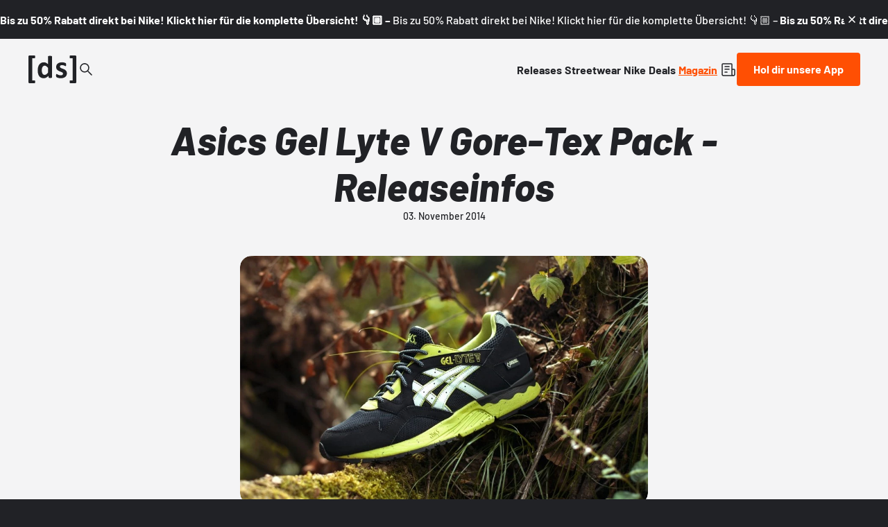

--- FILE ---
content_type: text/html;charset=utf-8
request_url: https://www.deadstock.de/mag/asics-gel-lyte-v-gore-tex-pack-releaseinfos
body_size: 55851
content:
<!DOCTYPE html><html  lang="de" data-v="1.3.0" class="color-background-deep"><head><meta charset="utf-8"><meta name="viewport" content="width=device-width, initial-scale=1"><script type="importmap">{"imports":{"#entry":"/_nuxt/BYCr1DAJ.js"}}</script><title>Asics Gel Lyte V Gore-Tex Pack - Releaseinfos | Dead Stock</title><link rel="preconnect" href="https://content.deadstock.de"><style>@font-face { font-family: "Barlow fallback"; src: local("Segoe UI"); size-adjust: 97.2123%; ascent-override: 102.8676%; descent-override: 20.5735%; line-gap-override: 0%; } @font-face { font-family: "Barlow fallback"; src: local("Roboto"); size-adjust: 96.8922%; ascent-override: 103.2075%; descent-override: 20.6415%; line-gap-override: 0%; } @font-face { font-family: "Barlow fallback"; src: local("Helvetica Neue"); size-adjust: 95.7778%; ascent-override: 104.4084%; descent-override: 20.8817%; line-gap-override: 0%; } @font-face { font-family: "Barlow fallback"; src: local("Arial"); size-adjust: 96.68%; ascent-override: 103.4341%; descent-override: 20.6868%; line-gap-override: 0%; } @font-face { font-family: "Barlow fallback"; src: local("Noto Sans"); size-adjust: 90.9283%; ascent-override: 109.9768%; descent-override: 21.9954%; line-gap-override: 0%; }  </style><style>:root {
--color-lit: #ff4f03;--color-lit-dark: #ec4b06;
--color-asphalt: #212226;
--color-black: #000000;
--color-black80: #00000080;
--color-white: #ffffff;
--color-grey: #a0a2ab;--color-grey-100: #f4f4f5;
--color-grey-200: #ededee;
--color-grey-300: #d6d7db;
--color-grey-400: #bbbdc3;
--color-grey-500: #a0a2ab;
--color-grey-600: #858793;
--color-grey-700: #6c6e7a;
--color-grey-800: #53555f;
--color-grey-900: #3b3d43;
--color-green: green;
--color-orange: orange;
--color-red: red;
}
</style><style>@font-face{font-display:swap;font-family:Barlow;font-style:italic;font-weight:500;src:url(/_nuxt/Barlow-italic-500-vietnamese.B_AM3AcJ.woff2) format("woff2");unicode-range:u+0102-0103,u+0110-0111,u+0128-0129,u+0168-0169,u+01a0-01a1,u+01af-01b0,u+0300-0301,u+0303-0304,u+0308-0309,u+0323,u+0329,u+1ea0-1ef9,u+20ab}@font-face{font-display:swap;font-family:Barlow;font-style:italic;font-weight:500;src:url(/_nuxt/Barlow-italic-500-latin-ext.Bvj5lBWB.woff2) format("woff2");unicode-range:u+0100-02ba,u+02bd-02c5,u+02c7-02cc,u+02ce-02d7,u+02dd-02ff,u+0304,u+0308,u+0329,u+1d00-1dbf,u+1e00-1e9f,u+1ef2-1eff,u+2020,u+20a0-20ab,u+20ad-20c0,u+2113,u+2c60-2c7f,u+a720-a7ff}@font-face{font-display:swap;font-family:Barlow;font-style:italic;font-weight:500;src:url(/_nuxt/Barlow-italic-500-latin.C-u4QxiE.woff2) format("woff2");unicode-range:u+00??,u+0131,u+0152-0153,u+02bb-02bc,u+02c6,u+02da,u+02dc,u+0304,u+0308,u+0329,u+2000-206f,u+20ac,u+2122,u+2191,u+2193,u+2212,u+2215,u+feff,u+fffd}@font-face{font-display:swap;font-family:Barlow;font-style:italic;font-weight:700;src:url(/_nuxt/Barlow-italic-700-vietnamese.0mbXuke0.woff2) format("woff2");unicode-range:u+0102-0103,u+0110-0111,u+0128-0129,u+0168-0169,u+01a0-01a1,u+01af-01b0,u+0300-0301,u+0303-0304,u+0308-0309,u+0323,u+0329,u+1ea0-1ef9,u+20ab}@font-face{font-display:swap;font-family:Barlow;font-style:italic;font-weight:700;src:url(/_nuxt/Barlow-italic-700-latin-ext.l7O3FQDU.woff2) format("woff2");unicode-range:u+0100-02ba,u+02bd-02c5,u+02c7-02cc,u+02ce-02d7,u+02dd-02ff,u+0304,u+0308,u+0329,u+1d00-1dbf,u+1e00-1e9f,u+1ef2-1eff,u+2020,u+20a0-20ab,u+20ad-20c0,u+2113,u+2c60-2c7f,u+a720-a7ff}@font-face{font-display:swap;font-family:Barlow;font-style:italic;font-weight:700;src:url(/_nuxt/Barlow-italic-700-latin.B8gcIuZB.woff2) format("woff2");unicode-range:u+00??,u+0131,u+0152-0153,u+02bb-02bc,u+02c6,u+02da,u+02dc,u+0304,u+0308,u+0329,u+2000-206f,u+20ac,u+2122,u+2191,u+2193,u+2212,u+2215,u+feff,u+fffd}@font-face{font-display:swap;font-family:Barlow;font-style:italic;font-weight:800;src:url(/_nuxt/Barlow-italic-800-vietnamese.DPfOEcqJ.woff2) format("woff2");unicode-range:u+0102-0103,u+0110-0111,u+0128-0129,u+0168-0169,u+01a0-01a1,u+01af-01b0,u+0300-0301,u+0303-0304,u+0308-0309,u+0323,u+0329,u+1ea0-1ef9,u+20ab}@font-face{font-display:swap;font-family:Barlow;font-style:italic;font-weight:800;src:url(/_nuxt/Barlow-italic-800-latin-ext.BoY24aQ0.woff2) format("woff2");unicode-range:u+0100-02ba,u+02bd-02c5,u+02c7-02cc,u+02ce-02d7,u+02dd-02ff,u+0304,u+0308,u+0329,u+1d00-1dbf,u+1e00-1e9f,u+1ef2-1eff,u+2020,u+20a0-20ab,u+20ad-20c0,u+2113,u+2c60-2c7f,u+a720-a7ff}@font-face{font-display:swap;font-family:Barlow;font-style:italic;font-weight:800;src:url(/_nuxt/Barlow-italic-800-latin.e1LvFkNx.woff2) format("woff2");unicode-range:u+00??,u+0131,u+0152-0153,u+02bb-02bc,u+02c6,u+02da,u+02dc,u+0304,u+0308,u+0329,u+2000-206f,u+20ac,u+2122,u+2191,u+2193,u+2212,u+2215,u+feff,u+fffd}@font-face{font-display:swap;font-family:Barlow;font-style:normal;font-weight:500;src:url(/_nuxt/Barlow-normal-500-vietnamese.zTViEIzf.woff2) format("woff2");unicode-range:u+0102-0103,u+0110-0111,u+0128-0129,u+0168-0169,u+01a0-01a1,u+01af-01b0,u+0300-0301,u+0303-0304,u+0308-0309,u+0323,u+0329,u+1ea0-1ef9,u+20ab}@font-face{font-display:swap;font-family:Barlow;font-style:normal;font-weight:500;src:url(/_nuxt/Barlow-normal-500-latin-ext.DOaysfXq.woff2) format("woff2");unicode-range:u+0100-02ba,u+02bd-02c5,u+02c7-02cc,u+02ce-02d7,u+02dd-02ff,u+0304,u+0308,u+0329,u+1d00-1dbf,u+1e00-1e9f,u+1ef2-1eff,u+2020,u+20a0-20ab,u+20ad-20c0,u+2113,u+2c60-2c7f,u+a720-a7ff}@font-face{font-display:swap;font-family:Barlow;font-style:normal;font-weight:500;src:url(/_nuxt/Barlow-normal-500-latin.BPAOfeC8.woff2) format("woff2");unicode-range:u+00??,u+0131,u+0152-0153,u+02bb-02bc,u+02c6,u+02da,u+02dc,u+0304,u+0308,u+0329,u+2000-206f,u+20ac,u+2122,u+2191,u+2193,u+2212,u+2215,u+feff,u+fffd}@font-face{font-display:swap;font-family:Barlow;font-style:normal;font-weight:700;src:url(/_nuxt/Barlow-normal-700-vietnamese.D6euyNzi.woff2) format("woff2");unicode-range:u+0102-0103,u+0110-0111,u+0128-0129,u+0168-0169,u+01a0-01a1,u+01af-01b0,u+0300-0301,u+0303-0304,u+0308-0309,u+0323,u+0329,u+1ea0-1ef9,u+20ab}@font-face{font-display:swap;font-family:Barlow;font-style:normal;font-weight:700;src:url(/_nuxt/Barlow-normal-700-latin-ext.BLuWmldJ.woff2) format("woff2");unicode-range:u+0100-02ba,u+02bd-02c5,u+02c7-02cc,u+02ce-02d7,u+02dd-02ff,u+0304,u+0308,u+0329,u+1d00-1dbf,u+1e00-1e9f,u+1ef2-1eff,u+2020,u+20a0-20ab,u+20ad-20c0,u+2113,u+2c60-2c7f,u+a720-a7ff}@font-face{font-display:swap;font-family:Barlow;font-style:normal;font-weight:700;src:url(/_nuxt/Barlow-normal-700-latin.A9pxMQ4z.woff2) format("woff2");unicode-range:u+00??,u+0131,u+0152-0153,u+02bb-02bc,u+02c6,u+02da,u+02dc,u+0304,u+0308,u+0329,u+2000-206f,u+20ac,u+2122,u+2191,u+2193,u+2212,u+2215,u+feff,u+fffd}</style><style>#cc-main{background:transparent;color:var(--cc-primary-color);font-family:var(--cc-font-family);font-size:16px;font-weight:400;-webkit-font-smoothing:antialiased;-moz-osx-font-smoothing:grayscale;line-height:1.15;position:relative;text-rendering:optimizeLegibility;-webkit-text-size-adjust:100%;position:fixed;z-index:var(--cc-z-index)}#cc-main :after,#cc-main :before,#cc-main a,#cc-main button,#cc-main div,#cc-main h2,#cc-main input,#cc-main p,#cc-main span{all:unset;box-sizing:border-box}#cc-main .pm__badge,#cc-main button{all:initial;box-sizing:border-box;color:unset;visibility:unset}#cc-main .pm__badge,#cc-main a,#cc-main button,#cc-main input{-webkit-appearance:none;-moz-appearance:none;appearance:none;cursor:pointer;font-family:inherit;font-size:100%;line-height:normal;margin:0;outline:revert;outline-offset:2px;overflow:hidden}#cc-main table,#cc-main tbody,#cc-main td,#cc-main th,#cc-main thead,#cc-main tr{all:revert;color:inherit;font-family:inherit;font-size:inherit;font-weight:inherit}:root{--cc-font-family:-apple-system,BlinkMacSystemFont,"Segoe UI",Roboto,Helvetica,Arial,sans-serif,"Apple Color Emoji","Segoe UI Emoji","Segoe UI Symbol";--cc-modal-border-radius:.5rem;--cc-btn-border-radius:.4rem;--cc-modal-transition-duration:.25s;--cc-link-color:var(--cc-btn-primary-bg);--cc-modal-margin:1rem;--cc-z-index:2147483647;--cc-bg:#fff;--cc-primary-color:#2c2f31;--cc-secondary-color:#5e6266;--cc-btn-primary-bg:#30363c;--cc-btn-primary-color:#fff;--cc-btn-primary-border-color:var(--cc-btn-primary-bg);--cc-btn-primary-hover-bg:#000;--cc-btn-primary-hover-color:#fff;--cc-btn-primary-hover-border-color:var(--cc-btn-primary-hover-bg);--cc-btn-secondary-bg:#eaeff2;--cc-btn-secondary-color:var(--cc-primary-color);--cc-btn-secondary-border-color:var(--cc-btn-secondary-bg);--cc-btn-secondary-hover-bg:#d4dae0;--cc-btn-secondary-hover-color:#000;--cc-btn-secondary-hover-border-color:#d4dae0;--cc-separator-border-color:#f0f4f7;--cc-toggle-on-bg:var(--cc-btn-primary-bg);--cc-toggle-off-bg:#667481;--cc-toggle-on-knob-bg:#fff;--cc-toggle-off-knob-bg:var(--cc-toggle-on-knob-bg);--cc-toggle-enabled-icon-color:var(--cc-bg);--cc-toggle-disabled-icon-color:var(--cc-bg);--cc-toggle-readonly-bg:#d5dee2;--cc-toggle-readonly-knob-bg:#fff;--cc-toggle-readonly-knob-icon-color:var(--cc-toggle-readonly-bg);--cc-section-category-border:var(--cc-cookie-category-block-bg);--cc-cookie-category-block-bg:#f0f4f7;--cc-cookie-category-block-border:#f0f4f7;--cc-cookie-category-block-hover-bg:#e9eff4;--cc-cookie-category-block-hover-border:#e9eff4;--cc-cookie-category-expanded-block-bg:transparent;--cc-cookie-category-expanded-block-hover-bg:#dee4e9;--cc-overlay-bg:rgba(0,0,0,.65);--cc-webkit-scrollbar-bg:var(--cc-section-category-border);--cc-webkit-scrollbar-hover-bg:var(--cc-btn-primary-hover-bg);--cc-footer-bg:var(--cc-btn-secondary-bg);--cc-footer-color:var(--cc-secondary-color);--cc-footer-border-color:#e4eaed;--cc-pm-toggle-border-radius:4em}#cc-main.cc--rtl{direction:rtl}#cc-main .cm__title,#cc-main a,#cc-main b,#cc-main em,#cc-main strong{font-weight:600}#cc-main button>span{pointer-events:none}#cc-main .cc__link,#cc-main a{background-image:linear-gradient(currentColor,currentColor);background-position:0 100%;background-repeat:no-repeat;background-size:0 1px;font-weight:600;position:relative;transition:background-size .25s,color .25s ease}#cc-main .cc__link:hover,#cc-main a:hover{background-size:100% 1px;color:var(--cc-primary-color)}#cc-main .cc__link{color:var(--cc-link-color)}#cc-main .cm__desc,#cc-main .pm__body{overscroll-behavior:auto contain;scrollbar-width:thin}@media screen and (min-width:640px){#cc-main ::-webkit-scrollbar,#cc-main ::-webkit-scrollbar-thumb,#cc-main ::-webkit-scrollbar-track{all:revert}#cc-main ::-webkit-scrollbar-thumb{-webkit-background-clip:padding-box;background-clip:padding-box;background:var(--cc-toggle-readonly-bg);border:.25rem solid var(--cc-bg);border-radius:1rem}#cc-main ::-webkit-scrollbar-thumb:hover{background:var(--cc-toggle-off-bg)}#cc-main ::-webkit-scrollbar{background:transparent;width:12px}}html.disable--interaction.show--consent,html.disable--interaction.show--consent body{height:auto!important;overflow:hidden!important}@media(prefers-reduced-motion){#cc-main{--cc-modal-transition-duration:0s}}.cc--darkmode{--cc-bg:#161a1c;--cc-primary-color:#ebf3f6;--cc-secondary-color:#aebbc5;--cc-btn-primary-bg:#c2d0e0;--cc-btn-primary-color:var(--cc-bg);--cc-btn-primary-border-color:var(--cc-btn-primary-bg);--cc-btn-primary-hover-bg:#98a7b6;--cc-btn-primary-hover-color:#000;--cc-btn-primary-hover-border-color:var(--cc-btn-primary-hover-bg);--cc-btn-secondary-bg:#242c31;--cc-btn-secondary-color:var(--cc-primary-color);--cc-btn-secondary-border-color:var(--cc-btn-secondary-bg);--cc-btn-secondary-hover-bg:#353d43;--cc-btn-secondary-hover-color:#fff;--cc-btn-secondary-hover-border-color:var(--cc-btn-secondary-hover-bg);--cc-separator-border-color:#222a30;--cc-toggle-on-bg:var(--cc-btn-primary-bg);--cc-toggle-off-bg:#525f6b;--cc-toggle-on-knob-bg:var(--cc-btn-primary-color);--cc-toggle-off-knob-bg:var(--cc-btn-primary-color);--cc-toggle-enabled-icon-color:var(--cc-btn-primary-color);--cc-toggle-disabled-icon-color:var(--cc-btn-primary-color);--cc-toggle-readonly-bg:#343e45;--cc-toggle-readonly-knob-bg:#5f6b72;--cc-toggle-readonly-knob-icon-color:var(--cc-toggle-readonly-bg);--cc-section-category-border:#1e2428;--cc-cookie-category-block-bg:#1e2428;--cc-cookie-category-block-border:var(--cc-section-category-border);--cc-cookie-category-block-hover-bg:#242c31;--cc-cookie-category-block-hover-border:#232a2f;--cc-cookie-category-expanded-block-bg:transparent;--cc-cookie-category-expanded-block-hover-bg:var(--cc-toggle-readonly-bg);--cc-overlay-bg:rgba(0,0,0,.65);--cc-webkit-scrollbar-bg:var(--cc-section-category-border);--cc-webkit-scrollbar-hover-bg:var(--cc-btn-primary-hover-bg);--cc-footer-bg:#0c0e0f;--cc-footer-color:var(--cc-secondary-color);--cc-footer-border-color:#060809}.cc--darkmode #cc-main{color-scheme:dark}#cc-main .cm{background:var(--cc-bg);border-radius:var(--cc-modal-border-radius);box-shadow:0 .625em 1.875em #0000024d;display:flex;flex-direction:column;max-width:24rem;opacity:0;overflow:hidden;position:fixed;transform:translateY(1.6em);visibility:hidden;z-index:1}#cc-main .cm--top{top:var(--cc-modal-margin)}#cc-main .cm--middle{top:50%;transform:translateY(calc(-50% + 1.6em))}#cc-main .cm--bottom{bottom:var(--cc-modal-margin)}#cc-main .cm--center{left:var(--cc-modal-margin);margin:0 auto;right:var(--cc-modal-margin);width:unset}#cc-main .cm--left{left:var(--cc-modal-margin);margin-right:var(--cc-modal-margin)}#cc-main .cm--right{margin-left:var(--cc-modal-margin);right:var(--cc-modal-margin)}#cc-main .cm__body{display:flex;flex-direction:column;justify-content:space-between;position:relative}#cc-main .cm__btns,#cc-main .cm__links{padding:1rem 1.3rem;width:unset}#cc-main .cm__texts{display:flex;flex:1;flex-direction:column;justify-content:center;padding:1rem 0 0}#cc-main .cm__desc,#cc-main .cm__title{padding:0 1.3rem}#cc-main .cm__title{font-size:1.05em}#cc-main .cm__title+.cm__desc{margin-top:1.1em}#cc-main .cm__desc{color:var(--cc-secondary-color);font-size:.9em;line-height:1.5;max-height:40vh;overflow-x:visible;overflow-y:auto;padding-bottom:1em}#cc-main .cm__btns{border-top:1px solid var(--cc-separator-border-color);display:flex;flex-direction:column;justify-content:center}#cc-main .cm__btn-group{display:grid;grid-auto-columns:minmax(0,1fr)}#cc-main .cm__btn+.cm__btn,#cc-main .cm__btn-group+.cm__btn-group{margin-top:.375rem}#cc-main .cm--flip .cm__btn+.cm__btn,#cc-main .cm--flip .cm__btn-group+.cm__btn-group{margin-bottom:.375rem;margin-top:0}#cc-main .cm--inline .cm__btn+.cm__btn{margin-left:.375rem;margin-top:0}#cc-main .cm--inline.cm--flip .cm__btn+.cm__btn{margin-bottom:0;margin-left:0;margin-right:.375rem}#cc-main .cm--inline.cm--flip .cm__btn-group+.cm__btn-group{margin-bottom:.375rem;margin-right:0}#cc-main .cm--wide .cm__btn+.cm__btn,#cc-main .cm--wide .cm__btn-group+.cm__btn-group{margin-left:.375rem;margin-top:0}#cc-main .cm--wide.cm--flip .cm__btn+.cm__btn,#cc-main .cm--wide.cm--flip .cm__btn-group+.cm__btn-group{margin-bottom:0;margin-right:.375rem}#cc-main .cm--bar:not(.cm--inline) .cm__btn-group--uneven,#cc-main .cm--wide .cm__btn-group--uneven{display:flex;flex:1;justify-content:space-between}#cc-main .cm--bar:not(.cm--inline).cm--flip .cm__btn-group--uneven,#cc-main .cm--wide.cm--flip .cm__btn-group--uneven{flex-direction:row-reverse}#cc-main .cm__btn{background:var(--cc-btn-primary-bg);border:1px solid var(--cc-btn-primary-border-color);border-radius:var(--cc-btn-border-radius);color:var(--cc-btn-primary-color);font-size:.82em;font-weight:600;min-height:42px;padding:.5em 1em;text-align:center}#cc-main .cm__btn:hover{background:var(--cc-btn-primary-hover-bg);border-color:var(--cc-btn-primary-hover-border-color);color:var(--cc-btn-primary-hover-color)}#cc-main .cm__btn--secondary{background:var(--cc-btn-secondary-bg);border-color:var(--cc-btn-secondary-border-color);color:var(--cc-btn-secondary-color)}#cc-main .cm__btn--secondary:hover{background:var(--cc-btn-secondary-hover-bg);border-color:var(--cc-btn-secondary-hover-border-color);color:var(--cc-btn-secondary-hover-color)}#cc-main .cm__btn--close{border-radius:0;border-bottom-left-radius:var(--cc-btn-border-radius);border-right:none;border-top:none;display:none;font-size:1em;height:42px;min-width:auto!important;overflow:hidden;padding:0!important;position:absolute;right:0;top:0;width:42px}#cc-main .cm__btn--close svg{stroke:var(--cc-btn-primary-color);transform:scale(.5);transition:stroke .15s ease}#cc-main .cm__btn--close:hover svg{stroke:var(--cc-btn-primary-hover-color)}#cc-main .cm__btn--close.cm__btn--secondary svg{stroke:var(--cc-btn-secondary-color)}#cc-main .cm__btn--close.cm__btn--secondary:hover svg{stroke:var(--cc-btn-secondary-hover-color)}#cc-main .cm__btn--close+.cm__texts .cm__title{padding-right:3rem}#cc-main .cm--inline .cm__btn-group{grid-auto-flow:column}#cc-main .cm__footer{background:var(--cc-footer-bg);border-top:1px solid var(--cc-footer-border-color);color:var(--cc-footer-color);padding:.4em 0 .5em}#cc-main .cm__links{display:flex;flex-direction:row;padding-bottom:0;padding-top:0}#cc-main .cm__link-group{display:flex;flex-direction:row;font-size:.8em;width:100%}#cc-main .cm__link-group>*+*{margin-left:1.3rem}#cc-main .cm--flip .cm__btn:last-child{grid-row:1}#cc-main .cm--inline.cm--flip .cm__btn:last-child{grid-column:1}#cc-main .cm--box .cm__btn--close{display:block}#cc-main .cm--box.cm--flip .cm__btns{flex-direction:column-reverse}#cc-main .cm--box.cm--wide{max-width:36em}#cc-main .cm--box.cm--wide .cm__btns{flex-direction:row;justify-content:space-between}#cc-main .cm--box.cm--wide .cm__btn-group{grid-auto-flow:column}#cc-main .cm--box.cm--wide .cm__btn{min-width:120px;padding-left:1.8em;padding-right:1.8em}#cc-main .cm--box.cm--wide.cm--flip .cm__btns{flex-direction:row-reverse}#cc-main .cm--box.cm--wide.cm--flip .cm__btn:last-child{grid-column:1}#cc-main .cm--cloud{max-width:54em;width:unset}#cc-main .cm--cloud .cm__body{flex-direction:row}#cc-main .cm--cloud .cm__texts{flex:1}#cc-main .cm--cloud .cm__desc{max-height:9.4em}#cc-main .cm--cloud .cm__btns{border-left:1px solid var(--cc-separator-border-color);border-top:none;max-width:23em}#cc-main .cm--cloud .cm__btn-group{flex-direction:column}#cc-main .cm--cloud .cm__btn{min-width:19em}#cc-main .cm--cloud.cm--flip .cm__btn-group,#cc-main .cm--cloud.cm--flip .cm__btns{flex-direction:column-reverse}#cc-main .cm--cloud.cm--inline .cm__btn-group{flex-direction:row}#cc-main .cm--cloud.cm--inline .cm__btn{min-width:10em}#cc-main .cm--cloud.cm--inline.cm--flip .cm__btn-group{flex-direction:row-reverse}#cc-main .cm--bar{border-radius:0;left:0;margin:0;max-width:unset;opacity:1;right:0;transform:translateY(0);width:100vw;--cc-modal-transition-duration:.35s}#cc-main .cm--bar.cm--top{top:0;transform:translateY(-100%)}#cc-main .cm--bar.cm--bottom{bottom:0;transform:translateY(100%)}#cc-main .cm--bar .cm__body,#cc-main .cm--bar .cm__links{margin:0 auto;max-width:55em;width:100%}#cc-main .cm--bar .cm__body{padding:.5em 0 .9em}#cc-main .cm--bar .cm__btns{border-top:none;flex-direction:row;justify-content:space-between}#cc-main .cm--bar .cm__btn-group{grid-auto-flow:column}#cc-main .cm--bar:not(.cm--inline) .cm__btn+.cm__btn,#cc-main .cm--bar:not(.cm--inline) .cm__btn-group+.cm__btn-group{margin-left:.375rem;margin-top:0}#cc-main .cm--bar .cm__btn{min-width:120px;padding-left:2em;padding-right:2em}#cc-main .cm--bar.cm--flip:not(.cm--inline) .cm__btn+.cm__btn,#cc-main .cm--bar.cm--flip:not(.cm--inline) .cm__btn-group+.cm__btn-group{margin-bottom:0;margin-left:0;margin-right:.375rem}#cc-main .cm--bar.cm--flip .cm__btns{flex-direction:row-reverse}#cc-main .cm--bar.cm--flip .cm__btn:last-child{grid-column:1}#cc-main .cm--bar.cm--inline .cm__body,#cc-main .cm--bar.cm--inline .cm__links{max-width:74em}#cc-main .cm--bar.cm--inline .cm__body{flex-direction:row;padding:0}#cc-main .cm--bar.cm--inline .cm__btns{flex-direction:column;justify-content:center;max-width:23em}#cc-main .cm--bar.cm--inline.cm--flip .cm__btns{flex-direction:column-reverse}#cc-main .cc--anim .cm,#cc-main .cc--anim.cm-wrapper:before{transition:opacity var(--cc-modal-transition-duration) ease,visibility var(--cc-modal-transition-duration) ease,transform var(--cc-modal-transition-duration) ease}#cc-main .cc--anim .cm__btn,#cc-main .cc--anim .cm__close{transition:background-color .15s ease,border-color .15s ease,color .15s ease}.disable--interaction #cc-main .cm-wrapper:before{background:var(--cc-overlay-bg);content:"";inset:0;opacity:0;position:fixed;visibility:hidden;z-index:0}.show--consent #cc-main .cc--anim .cm{opacity:1;transform:translateY(0);visibility:visible!important}.show--consent #cc-main .cc--anim .cm--middle{transform:translateY(-50%)}.show--consent #cc-main .cc--anim .cm--bar{transform:translateY(0)}.show--consent #cc-main .cc--anim.cm-wrapper:before{opacity:1;visibility:visible}#cc-main.cc--rtl .cm__btn--close{border-bottom-left-radius:unset;border-bottom-right-radius:var(--cc-btn-border-radius);left:0;right:unset}#cc-main.cc--rtl .cm__btn--close+.cm__texts .cm__title{padding-left:3rem!important;padding-right:1.3rem}#cc-main.cc--rtl .cm--inline .cm__btn+.cm__btn{margin-left:0;margin-right:.375rem}#cc-main.cc--rtl .cm--inline.cm--flip .cm__btn+.cm__btn{margin-left:.375rem;margin-right:0}#cc-main.cc--rtl .cm:not(.cm--inline).cm--bar .cm__btn+.cm__btn,#cc-main.cc--rtl .cm:not(.cm--inline).cm--bar .cm__btn-group+.cm__btn-group,#cc-main.cc--rtl .cm:not(.cm--inline).cm--wide .cm__btn+.cm__btn,#cc-main.cc--rtl .cm:not(.cm--inline).cm--wide .cm__btn-group+.cm__btn-group{margin-left:0;margin-right:.375rem}#cc-main.cc--rtl .cm:not(.cm--inline).cm--bar.cm--flip .cm__btn+.cm__btn,#cc-main.cc--rtl .cm:not(.cm--inline).cm--wide.cm--flip .cm__btn+.cm__btn{margin-left:.375rem;margin-right:0}#cc-main.cc--rtl .cm__link-group>*+*{margin-left:0;margin-right:1.3rem}@media screen and (max-width:640px){#cc-main{--cc-modal-margin:.5em}#cc-main .cm{max-width:none!important;width:auto!important}#cc-main .cm__body{flex-direction:column!important;padding:0!important}#cc-main .cm__btns,#cc-main .cm__desc,#cc-main .cm__links,#cc-main .cm__title{padding-left:1.1rem!important;padding-right:1.1rem!important}#cc-main .cm__btns{border-left:none!important;border-top:1px solid var(--cc-separator-border-color)!important;flex-direction:column!important;max-width:none!important;min-width:auto!important}#cc-main .cm__btn+.cm__btn,#cc-main .cm__btn-group+.cm__btn-group{margin:.375rem 0 0!important}#cc-main .cm--flip .cm__btn+.cm__btn,#cc-main .cm--flip .cm__btn-group+.cm__btn-group{margin-bottom:.375rem!important;margin-top:0!important}#cc-main .cm__btn-group{display:flex!important;flex-direction:column!important;min-width:auto!important}#cc-main .cm__btn{flex:auto!important}#cc-main .cm__link-group{justify-content:center!important}#cc-main .cm--flip .cm__btn-group,#cc-main .cm--flip .cm__btns{flex-direction:column-reverse!important}}#cc-main .pm-wrapper{position:relative;z-index:2}#cc-main .pm{background:var(--cc-bg);border-radius:var(--cc-modal-border-radius);box-shadow:0 .625em 1.875em #0000024d;display:flex;flex-direction:column;opacity:0;overflow:hidden;position:fixed;visibility:hidden;width:100%;width:unset;z-index:1}#cc-main svg{fill:none;width:100%}#cc-main .pm__body,#cc-main .pm__footer,#cc-main .pm__header{padding:1em 1.4em}#cc-main .pm__header{align-items:center;border-bottom:1px solid var(--cc-separator-border-color);display:flex;justify-content:space-between}#cc-main .pm__title{align-items:center;display:flex;flex:1;font-weight:600;margin-right:2em}#cc-main .pm__close-btn{background:var(--cc-btn-secondary-bg);border:1px solid var(--cc-btn-secondary-border-color);border-radius:var(--cc-btn-border-radius);height:40px;position:relative;transition:all .15s ease;width:40px}#cc-main .pm__close-btn span{display:flex;height:100%;width:100%}#cc-main .pm__close-btn svg{stroke:var(--cc-btn-secondary-color);transform:scale(.5);transition:stroke .15s ease}#cc-main .pm__close-btn:hover{background:var(--cc-btn-secondary-hover-bg);border-color:var(--cc-btn-secondary-hover-border-color)}#cc-main .pm__close-btn:hover svg{stroke:var(--cc-btn-secondary-hover-color)}#cc-main .pm__body{flex:1;overflow-y:auto;overflow-y:overlay}#cc-main .pm__section,#cc-main .pm__section--toggle{border-radius:var(--cc-btn-border-radius);display:flex;flex-direction:column;margin-bottom:.5em}#cc-main .pm__section--toggle .pm__section-desc-wrapper{border:1px solid var(--cc-cookie-category-block-border);border-radius:var(--cc-btn-border-radius);border-top:none;border-top-left-radius:0;border-top-right-radius:0;display:none;margin-top:0!important;overflow:hidden}#cc-main .pm__section{border:1px solid var(--cc-separator-border-color);padding:1em;transition:background-color .25s ease,border-color .25s ease}#cc-main .pm__section:first-child{border:none;margin-bottom:2em;margin-top:0;padding:0;transition:none}#cc-main .pm__section:not(:first-child):hover{background:var(--cc-cookie-category-block-bg);border-color:var(--cc-cookie-category-block-border)}#cc-main .pm__section-toggles+.pm__section{margin-top:2em}#cc-main .pm__section--toggle{background:var(--cc-cookie-category-block-bg);border-top:none;margin-bottom:.375rem}#cc-main .pm__section--toggle .pm__section-title{align-items:center;background:var(--cc-cookie-category-block-bg);border:1px solid var(--cc-cookie-category-block-border);display:flex;justify-content:space-between;min-height:58px;padding:1.1em 5.4em 1.1em 1.2em;position:relative;transition:background-color .25s ease,border-color .25s ease;width:100%}#cc-main .pm__section--toggle .pm__section-title:hover{background:var(--cc-cookie-category-block-hover-bg);border-color:var(--cc-cookie-category-block-hover-border)}#cc-main .pm__section--toggle .pm__section-desc{margin-top:0;padding:1em}#cc-main .pm__section--toggle.is-expanded{--cc-cookie-category-block-bg:var(--cc-cookie-category-expanded-block-bg);--cc-cookie-category-block-border:var(--cc-cookie-category-expanded-block-hover-bg)}#cc-main .pm__section--toggle.is-expanded .pm__section-title{border-bottom-left-radius:0;border-bottom-right-radius:0}#cc-main .pm__section--toggle.is-expanded .pm__section-arrow svg{transform:scale(.5) rotate(180deg)}#cc-main .pm__section--toggle.is-expanded .pm__section-desc-wrapper{display:flex}#cc-main .pm__section--expandable .pm__section-title{cursor:pointer;padding-left:3.4em}#cc-main .pm__section--expandable .pm__section-arrow{background:var(--cc-toggle-readonly-bg);border-radius:100%;display:flex;height:20px;justify-content:center;left:18px;pointer-events:none;position:absolute;width:20px}#cc-main .pm__section--expandable .pm__section-arrow svg{stroke:var(--cc-btn-secondary-color);transform:scale(.5)}#cc-main .pm__section-title-wrapper{align-items:center;display:flex;position:relative}#cc-main .pm__section-title-wrapper+.pm__section-desc-wrapper{margin-top:.85em}#cc-main .pm__section-title{border-radius:var(--cc-btn-border-radius);font-size:.95em;font-weight:600}#cc-main .pm__badge{align-items:center;background:var(--cc-btn-secondary-bg);border-radius:5em;color:var(--cc-secondary-color);display:flex;flex:none;font-size:.8em;font-weight:600;height:23px;justify-content:center;margin-left:1em;min-width:23px;overflow:hidden;padding:0 .6em 1px;position:relative;text-align:center;white-space:nowrap;width:auto}#cc-main .pm__service-counter{background:var(--cc-btn-primary-bg);color:var(--cc-btn-primary-color);padding:0;width:23px}#cc-main .pm__service-counter[data-counterlabel]{padding:0 .6em 1px;width:auto}#cc-main .section__toggle,#cc-main .section__toggle-wrapper,#cc-main .toggle__icon,#cc-main .toggle__label{border-radius:var(--cc-pm-toggle-border-radius);height:23px;transform:translateZ(0);width:50px}#cc-main .section__toggle-wrapper{cursor:pointer;position:absolute;right:18px;z-index:1}#cc-main .toggle-service{height:19px;position:relative;right:0;width:42px}#cc-main .toggle-service .section__toggle,#cc-main .toggle-service .toggle__icon,#cc-main .toggle-service .toggle__label{height:19px;width:42px}#cc-main .toggle-service .toggle__icon{position:relative}#cc-main .toggle-service .toggle__icon-circle{height:19px;width:19px}#cc-main .toggle-service .section__toggle:checked~.toggle__icon .toggle__icon-circle{transform:translate(23px)}#cc-main .pm__section--toggle:nth-child(2) .section__toggle-wrapper:after{display:none!important}#cc-main .section__toggle{border:0;cursor:pointer;display:block;left:0;margin:0;position:absolute;top:0}#cc-main .section__toggle:disabled{cursor:not-allowed}#cc-main .toggle__icon{background:var(--cc-toggle-off-bg);box-shadow:0 0 0 1px var(--cc-toggle-off-bg);display:flex;flex-direction:row;pointer-events:none;position:absolute;transition:all .25s ease}#cc-main .toggle__icon-circle{background:var(--cc-toggle-off-knob-bg);border:none;border-radius:var(--cc-pm-toggle-border-radius);box-shadow:0 1px 2px #1820035c;display:block;height:23px;left:0;position:absolute;top:0;transition:transform .25s ease,background-color .25s ease;width:23px}#cc-main .toggle__icon-off,#cc-main .toggle__icon-on{height:100%;position:absolute;transition:opacity .15s ease;width:100%}#cc-main .toggle__icon-on{opacity:0;transform:rotate(45deg)}#cc-main .toggle__icon-on svg{stroke:var(--cc-toggle-on-bg);transform:scale(.55) rotate(-45deg)}#cc-main .toggle__icon-off{opacity:1}#cc-main .toggle__icon-off svg{stroke:var(--cc-toggle-off-bg);transform:scale(.55)}#cc-main .section__toggle:checked~.toggle__icon{background:var(--cc-toggle-on-bg);box-shadow:0 0 0 1px var(--cc-toggle-on-bg)}#cc-main .section__toggle:checked~.toggle__icon .toggle__icon-circle{background-color:var(--cc-toggle-on-knob-bg);transform:translate(27px)}#cc-main .section__toggle:checked~.toggle__icon .toggle__icon-on{opacity:1}#cc-main .section__toggle:checked~.toggle__icon .toggle__icon-off{opacity:0}#cc-main .section__toggle:checked:disabled~.toggle__icon{background:var(--cc-toggle-readonly-bg);box-shadow:0 0 0 1px var(--cc-toggle-readonly-bg)}#cc-main .section__toggle:checked:disabled~.toggle__icon .toggle__icon-circle{background:var(--cc-toggle-readonly-knob-bg);box-shadow:none}#cc-main .section__toggle:checked:disabled~.toggle__icon svg{stroke:var(--cc-toggle-readonly-knob-icon-color)}#cc-main .toggle__label{opacity:0;overflow:hidden;pointer-events:none;position:absolute;top:0;z-index:-1}#cc-main .pm__section-desc-wrapper{color:var(--cc-secondary-color);display:flex;flex-direction:column;font-size:.9em}#cc-main .pm__section-desc-wrapper>:not(:last-child){border-bottom:1px solid var(--cc-cookie-category-block-border)}#cc-main .pm__section-services{display:flex;flex-direction:column}#cc-main .pm__service{align-items:center;display:flex;justify-content:space-between;padding:.4em 1.2em;position:relative;transition:background-color .15s ease}#cc-main .pm__service:hover{background-color:var(--cc-cookie-category-block-hover-bg)}#cc-main .pm__service-header{align-items:center;display:flex;margin-right:1em;width:100%}#cc-main .pm__service-icon{border:2px solid;border-radius:100%;height:8px;margin-left:6px;margin-right:20px;margin-top:1px;min-width:8px}#cc-main .pm__service-title{font-size:.95em;width:100%;word-break:break-word}#cc-main .pm__section-desc{line-height:1.5em}#cc-main .pm__section-table{border-collapse:collapse;font-size:.9em;margin:0;overflow:hidden;padding:0;text-align:left;width:100%}#cc-main .pm__table-caption{text-align:left}#cc-main .pm__table-caption,#cc-main .pm__table-head>tr{border-bottom:1px dashed var(--cc-separator-border-color);color:var(--cc-primary-color);font-weight:600}#cc-main .pm__table-tr{transition:background-color .15s ease}#cc-main .pm__table-tr:hover{background:var(--cc-cookie-category-block-hover-bg)}#cc-main .pm__table-caption,#cc-main .pm__table-td,#cc-main .pm__table-th{padding:.625em .625em .625em 1.2em;vertical-align:top}#cc-main .pm__footer{border-top:1px solid var(--cc-separator-border-color);display:flex;justify-content:space-between}#cc-main .pm__btn-group{display:flex}#cc-main .pm__btn+.pm__btn,#cc-main .pm__btn-group+.pm__btn-group{margin-left:.375rem}#cc-main .pm--flip .pm__btn+.pm__btn,#cc-main .pm--flip .pm__btn-group+.pm__btn-group{margin-left:0;margin-right:.375rem}#cc-main .pm__btn{background:var(--cc-btn-primary-bg);border:1px solid var(--cc-btn-primary-border-color);border-radius:var(--cc-btn-border-radius);color:var(--cc-btn-primary-color);flex:auto;font-size:.82em;font-weight:600;min-height:42px;min-width:110px;padding:.5em 1.5em;text-align:center;transition:background-color .15s ease,border-color .15s ease,color .15s ease}#cc-main .pm__btn:hover{background:var(--cc-btn-primary-hover-bg);border-color:var(--cc-btn-primary-hover-border-color);color:var(--cc-btn-primary-hover-color)}#cc-main .pm__btn--secondary{background:var(--cc-btn-secondary-bg);border-color:var(--cc-btn-secondary-border-color);color:var(--cc-btn-secondary-color)}#cc-main .pm__btn--secondary:hover{background:var(--cc-btn-secondary-hover-bg);border-color:var(--cc-btn-secondary-hover-border-color);color:var(--cc-btn-secondary-hover-color)}#cc-main .pm--box{height:calc(100% - 2em);left:var(--cc-modal-margin);margin:0 auto;max-height:37.5em;max-width:43em;right:var(--cc-modal-margin);top:50%;transform:translateY(calc(-50% + 1.6em))}#cc-main .pm--box.pm--flip .pm__btn-group,#cc-main .pm--box.pm--flip .pm__footer{flex-direction:row-reverse}#cc-main .pm--bar{border-radius:0;bottom:0;height:100%;margin:0;max-height:none;max-width:29em;opacity:1;top:0;width:100%;--cc-modal-transition-duration:.35s}#cc-main .pm--bar .pm__section-table,#cc-main .pm--bar .pm__table-body,#cc-main .pm--bar .pm__table-td,#cc-main .pm--bar .pm__table-th,#cc-main .pm--bar .pm__table-tr{display:block}#cc-main .pm--bar .pm__table-head{display:none}#cc-main .pm--bar .pm__table-caption{display:block}#cc-main .pm--bar .pm__table-tr:not(:last-child){border-bottom:1px solid var(--cc-separator-border-color)}#cc-main .pm--bar .pm__table-td{display:flex;justify-content:space-between}#cc-main .pm--bar .pm__table-td:before{color:var(--cc-primary-color);content:attr(data-column);flex:1;font-weight:600;min-width:100px;overflow:hidden;padding-right:2em;text-overflow:ellipsis}#cc-main .pm--bar .pm__table-td>div{flex:3}#cc-main .pm--bar:not(.pm--wide) .pm__body,#cc-main .pm--bar:not(.pm--wide) .pm__footer,#cc-main .pm--bar:not(.pm--wide) .pm__header{padding:1em 1.3em}#cc-main .pm--bar:not(.pm--wide) .pm__btn-group,#cc-main .pm--bar:not(.pm--wide) .pm__footer{flex-direction:column}#cc-main .pm--bar:not(.pm--wide) .pm__btn+.pm__btn,#cc-main .pm--bar:not(.pm--wide) .pm__btn-group+.pm__btn-group{margin:.375rem 0 0}#cc-main .pm--bar:not(.pm--wide).pm--flip .pm__btn-group,#cc-main .pm--bar:not(.pm--wide).pm--flip .pm__footer{flex-direction:column-reverse}#cc-main .pm--bar:not(.pm--wide).pm--flip .pm__btn+.pm__btn,#cc-main .pm--bar:not(.pm--wide).pm--flip .pm__btn-group+.pm__btn-group{margin-bottom:.375rem;margin-top:0}#cc-main .pm--bar:not(.pm--wide) .pm__badge{display:none}#cc-main .pm--bar.pm--left{left:0;transform:translate(-100%)}#cc-main .pm--bar.pm--right{right:0;transform:translate(100%)}#cc-main .pm--bar.pm--wide{max-width:35em}#cc-main .pm--bar.pm--wide .pm__body,#cc-main .pm--bar.pm--wide .pm__footer,#cc-main .pm--bar.pm--wide .pm__header{padding:1em 1.4em}#cc-main .pm--bar.pm--wide.pm--flip .pm__btn-group,#cc-main .pm--bar.pm--wide.pm--flip .pm__footer{flex-direction:row-reverse}#cc-main .pm-overlay{background:var(--cc-overlay-bg);content:"";inset:0;opacity:0;position:fixed;visibility:hidden;z-index:1}#cc-main .cc--anim .pm,#cc-main .cc--anim .pm-overlay{transition:opacity var(--cc-modal-transition-duration) ease,visibility var(--cc-modal-transition-duration) ease,transform var(--cc-modal-transition-duration) ease}.show--preferences #cc-main .cc--anim .pm{opacity:1;visibility:visible!important}.show--preferences #cc-main .cc--anim .pm--box{transform:translateY(-50%)}.show--preferences #cc-main .cc--anim .pm--bar{transform:translate(0)}.show--preferences #cc-main .cc--anim .pm-overlay{opacity:1;visibility:visible}#cc-main.cc--rtl .pm__service-header{margin-left:1em;margin-right:0}#cc-main.cc--rtl .pm__section-arrow{left:unset;right:18px}#cc-main.cc--rtl .section__toggle-wrapper{left:18px;right:unset;transform-origin:left}#cc-main.cc--rtl .toggle-service{left:0}#cc-main.cc--rtl .pm__service-icon{margin-left:20px;margin-right:5px}#cc-main.cc--rtl .pm__section--toggle .pm__section-title{padding-left:5.4em;padding-right:1.2em}#cc-main.cc--rtl .pm__section--expandable .pm__section-title{padding-right:3.4em}#cc-main.cc--rtl .pm__badge{margin-left:unset;margin-right:1em}#cc-main.cc--rtl .toggle__icon-circle{transform:translate(27px)}#cc-main.cc--rtl .toggle-service .toggle__icon-circle{transform:translate(23px)}#cc-main.cc--rtl .section__toggle:checked~.toggle__icon .toggle__icon-circle{transform:translate(0)}#cc-main.cc--rtl .pm__table-td,#cc-main.cc--rtl .pm__table-th{padding-left:unset;padding-right:1.2em;text-align:right}#cc-main.cc--rtl .pm__table-td{padding-left:unset;padding-right:1.2em}#cc-main.cc--rtl .pm__table-td:before{padding-left:2em;padding-right:unset}#cc-main.cc--rtl .pm__btn+.pm__btn,#cc-main.cc--rtl .pm__btn-group+.pm__btn-group{margin-left:0;margin-right:.375rem}#cc-main.cc--rtl .pm--flip .pm__btn+.pm__btn,#cc-main.cc--rtl .pm--flip .pm__btn-group+.pm__btn-group{margin-left:.375rem;margin-right:0}#cc-main.cc--rtl .pm--flip.pm--bar:not(.pm--wide) .pm__btn+.pm__btn,#cc-main.cc--rtl .pm--flip.pm--bar:not(.pm--wide) .pm__btn-group+.pm__btn-group{margin-left:0}@media screen and (max-width:640px){#cc-main .pm{border-radius:0;height:auto;inset:0;max-height:100%;max-width:none!important;transform:translateY(1.6em)}#cc-main .pm__body,#cc-main .pm__footer,#cc-main .pm__header{padding:.9em!important}#cc-main .pm__badge{display:none}#cc-main .pm__section-table,#cc-main .pm__table-body,#cc-main .pm__table-caption,#cc-main .pm__table-td,#cc-main .pm__table-th,#cc-main .pm__table-tr{display:block}#cc-main .pm__table-head{display:none}#cc-main .pm__table-tr:not(:last-child){border-bottom:1px solid var(--cc-separator-border-color)}#cc-main .pm__table-td{display:flex;justify-content:space-between}#cc-main .pm__table-td:before{color:var(--cc-primary-color);content:attr(data-column);flex:1;font-weight:600;min-width:100px;overflow:hidden;padding-right:2em;text-overflow:ellipsis}#cc-main .pm__table-td>div{flex:3}#cc-main .pm__btn-group,#cc-main .pm__footer{flex-direction:column!important}#cc-main .pm__btn-group{display:flex!important}#cc-main .pm__btn+.pm__btn,#cc-main .pm__btn-group+.pm__btn-group{margin:.375rem 0 0!important}#cc-main .pm--flip .pm__btn+.pm__btn,#cc-main .pm--flip .pm__btn-group+.pm__btn-group{margin-bottom:.375rem!important;margin-top:0!important}#cc-main .pm--flip .pm__btn-group,#cc-main .pm--flip .pm__footer{flex-direction:column-reverse!important}.show--preferences #cc-main .cc--anim .pm{transform:translateY(0)!important}}</style><style>.marquee[data-v-1463c841]{animation:marquee-1463c841 var(--duration,30s) linear infinite}@keyframes marquee-1463c841{to{transform:translate(-50%)}}</style><style>.logo{-webkit-mask:url(/_nuxt/logo-short.Dhbbu2_O.svg) no-repeat center;mask:url(/_nuxt/logo-short.Dhbbu2_O.svg) no-repeat center}</style><style>.background-fade-enter-active[data-v-1bbc4712]{transition:opacity .3s ease-out}.background-fade-leave-active[data-v-1bbc4712]{transition:opacity .2s ease-in}.background-fade-enter-from[data-v-1bbc4712],.background-fade-leave-to[data-v-1bbc4712]{opacity:0}.background-fade-enter-to[data-v-1bbc4712],.background-fade-leave-from[data-v-1bbc4712]{opacity:1}.content-fade-enter-active[data-v-1bbc4712]{transition:opacity .3s ease-out,transform .3s ease-out}.content-fade-leave-active[data-v-1bbc4712]{transition:opacity .2s ease-in,transform .2s ease-in}.content-fade-enter-from[data-v-1bbc4712],.content-fade-leave-to[data-v-1bbc4712]{opacity:0;transform:translateY(4px) scale(.95)}.content-fade-enter-to[data-v-1bbc4712],.content-fade-leave-from[data-v-1bbc4712]{opacity:1;transform:translateY(0) scale(1)}@media screen and (min-width:640px){.content-fade-enter-from[data-v-1bbc4712],.content-fade-leave-to[data-v-1bbc4712]{transform:translateY(0) scale(.95)}}</style><style>.content-fade-enter-active[data-v-bc79537a]{transition:opacity .3s ease-out,transform .3s ease-out}.content-fade-leave-active[data-v-bc79537a]{transition:opacity .2s ease-in,transform .2s ease-in}.content-fade-enter-from[data-v-bc79537a],.content-fade-leave-to[data-v-bc79537a]{opacity:0;transform:translateY(4px) scale(.95)}.content-fade-enter-to[data-v-bc79537a],.content-fade-leave-from[data-v-bc79537a]{opacity:1;transform:translateY(0) scale(1)}@media screen and (min-width:640px){.content-fade-enter-from[data-v-bc79537a],.content-fade-leave-to[data-v-bc79537a]{transform:translateY(0) scale(.95)}}</style><style>*,:after,:before{border-color:var(--un-default-border-color,#e5e7eb);border-style:solid;border-width:0;box-sizing:border-box}:after,:before{--un-content:""}:host,html{line-height:1.5;-webkit-text-size-adjust:100%;font-family:ui-sans-serif,system-ui,sans-serif,Apple Color Emoji,Segoe UI Emoji,Segoe UI Symbol,Noto Color Emoji;font-feature-settings:normal;font-variation-settings:normal;-moz-tab-size:4;-o-tab-size:4;tab-size:4;-webkit-tap-highlight-color:transparent}body{line-height:inherit;margin:0}hr{border-top-width:1px;color:inherit;height:0}abbr:where([title]){-webkit-text-decoration:underline dotted;text-decoration:underline dotted}h1,h2,h3,h4,h5,h6{font-size:inherit;font-weight:inherit}a{color:inherit;text-decoration:inherit}b,strong{font-weight:bolder}code,kbd,pre,samp{font-family:ui-monospace,SFMono-Regular,Menlo,Monaco,Consolas,Liberation Mono,Courier New,monospace;font-feature-settings:normal;font-size:1em;font-variation-settings:normal}small{font-size:80%}sub,sup{font-size:75%;line-height:0;position:relative;vertical-align:baseline}sub{bottom:-.25em}sup{top:-.5em}table{border-collapse:collapse;border-color:inherit;text-indent:0}button,input,optgroup,select,textarea{color:inherit;font-family:inherit;font-feature-settings:inherit;font-size:100%;font-variation-settings:inherit;font-weight:inherit;line-height:inherit;margin:0;padding:0}button,select{text-transform:none}[type=button],[type=reset],[type=submit],button{-webkit-appearance:button;background-color:transparent;background-image:none}:-moz-focusring{outline:auto}:-moz-ui-invalid{box-shadow:none}progress{vertical-align:baseline}::-webkit-inner-spin-button,::-webkit-outer-spin-button{height:auto}[type=search]{-webkit-appearance:textfield;outline-offset:-2px}::-webkit-search-decoration{-webkit-appearance:none}::-webkit-file-upload-button{-webkit-appearance:button;font:inherit}summary{display:list-item}blockquote,dd,dl,figure,h1,h2,h3,h4,h5,h6,hr,p,pre{margin:0}fieldset{margin:0}fieldset,legend{padding:0}menu,ol,ul{list-style:none;margin:0;padding:0}dialog{padding:0}textarea{resize:vertical}input::-moz-placeholder,textarea::-moz-placeholder{color:#9ca3af;opacity:1}input::placeholder,textarea::placeholder{color:#9ca3af;opacity:1}[role=button],button{cursor:pointer}:disabled{cursor:default}audio,canvas,embed,iframe,img,object,svg,video{display:block;vertical-align:middle}img,video{height:auto;max-width:100%}[hidden]:where(:not([hidden=until-found])){display:none}</style><style>*,:after,:before{--un-rotate:0;--un-rotate-x:0;--un-rotate-y:0;--un-rotate-z:0;--un-scale-x:1;--un-scale-y:1;--un-scale-z:1;--un-skew-x:0;--un-skew-y:0;--un-translate-x:0;--un-translate-y:0;--un-translate-z:0;--un-pan-x: ;--un-pan-y: ;--un-pinch-zoom: ;--un-scroll-snap-strictness:proximity;--un-ordinal: ;--un-slashed-zero: ;--un-numeric-figure: ;--un-numeric-spacing: ;--un-numeric-fraction: ;--un-border-spacing-x:0;--un-border-spacing-y:0;--un-ring-offset-shadow:0 0 transparent;--un-ring-shadow:0 0 transparent;--un-shadow-inset: ;--un-shadow:0 0 transparent;--un-ring-inset: ;--un-ring-offset-width:0px;--un-ring-offset-color:#fff;--un-ring-width:0px;--un-ring-color:rgba(147,197,253,.5);--un-blur: ;--un-brightness: ;--un-contrast: ;--un-drop-shadow: ;--un-grayscale: ;--un-hue-rotate: ;--un-invert: ;--un-saturate: ;--un-sepia: ;--un-backdrop-blur: ;--un-backdrop-brightness: ;--un-backdrop-contrast: ;--un-backdrop-grayscale: ;--un-backdrop-hue-rotate: ;--un-backdrop-invert: ;--un-backdrop-opacity: ;--un-backdrop-saturate: ;--un-backdrop-sepia: }::backdrop{--un-rotate:0;--un-rotate-x:0;--un-rotate-y:0;--un-rotate-z:0;--un-scale-x:1;--un-scale-y:1;--un-scale-z:1;--un-skew-x:0;--un-skew-y:0;--un-translate-x:0;--un-translate-y:0;--un-translate-z:0;--un-pan-x: ;--un-pan-y: ;--un-pinch-zoom: ;--un-scroll-snap-strictness:proximity;--un-ordinal: ;--un-slashed-zero: ;--un-numeric-figure: ;--un-numeric-spacing: ;--un-numeric-fraction: ;--un-border-spacing-x:0;--un-border-spacing-y:0;--un-ring-offset-shadow:0 0 transparent;--un-ring-shadow:0 0 transparent;--un-shadow-inset: ;--un-shadow:0 0 transparent;--un-ring-inset: ;--un-ring-offset-width:0px;--un-ring-offset-color:#fff;--un-ring-width:0px;--un-ring-color:rgba(147,197,253,.5);--un-blur: ;--un-brightness: ;--un-contrast: ;--un-drop-shadow: ;--un-grayscale: ;--un-hue-rotate: ;--un-invert: ;--un-saturate: ;--un-sepia: ;--un-backdrop-blur: ;--un-backdrop-brightness: ;--un-backdrop-contrast: ;--un-backdrop-grayscale: ;--un-backdrop-hue-rotate: ;--un-backdrop-invert: ;--un-backdrop-opacity: ;--un-backdrop-saturate: ;--un-backdrop-sepia: }.container{width:100%}.grid-default{display:grid;gap:1rem;grid-template-columns:repeat(6,minmax(0,1fr));padding:1.25rem}.max-width-center{margin-left:auto;margin-right:auto;max-width:1900px}.grid-none{display:block;gap:0;padding:0}.min-w-global{min-width:320px}.flex-center{align-items:center;display:flex;justify-content:center}.color-border-interactive{border-width:1px;--un-border-opacity:1;border-color:rgb(237 237 238/var(--un-border-opacity))}.color-border-interactive.router-link-active{--un-border-opacity:1!important;border-color:rgb(255 79 3/var(--un-border-opacity))!important}.color-border-interactive:hover,.group:hover .color-border-interactive.group-item{--un-border-opacity:1;border-color:rgb(214 215 219/var(--un-border-opacity))}.color-border-interactive:active{--un-border-opacity:1;border-color:rgb(255 79 3/var(--un-border-opacity))}.color-border-interactive:disabled{--un-border-opacity:1;border-color:rgb(237 237 238/var(--un-border-opacity))}.color-action-primary{--un-bg-opacity:1;background-color:rgb(255 79 3/var(--un-bg-opacity))}.color-action-primary.router-link-active{--un-bg-opacity:1!important;background-color:rgb(255 79 3/var(--un-bg-opacity))!important}.color-action-secondary,.color-surface-lifted{--un-bg-opacity:1;background-color:rgb(255 255 255/var(--un-bg-opacity))}.color-action-secondary.router-link-active{--un-bg-opacity:1!important;background-color:rgb(255 255 255/var(--un-bg-opacity))!important}.color-action-tertiary,.color-background-deep,.color-surface-deep{--un-bg-opacity:1;background-color:rgb(33 34 38/var(--un-bg-opacity))}.color-action-tertiary.router-link-active{--un-bg-opacity:1!important;background-color:rgb(83 85 95/var(--un-bg-opacity))!important}.color-background-default{--un-bg-opacity:1;background-color:rgb(244 244 245/var(--un-bg-opacity))}.color-background-subdued,.color-surface-subdued{--un-bg-opacity:1;background-color:rgb(237 237 238/var(--un-bg-opacity))}.color-action-primary:hover{--un-bg-opacity:1;background-color:rgb(236 75 6/var(--un-bg-opacity))}.color-action-secondary:hover{--un-bg-opacity:1;background-color:rgb(255 255 255/var(--un-bg-opacity))}.color-action-tertiary:hover{--un-bg-opacity:1;background-color:rgb(0 0 0/var(--un-bg-opacity))}.color-action-primary:active{--un-bg-opacity:1;background-color:rgb(236 75 6/var(--un-bg-opacity))}.color-action-secondary:active{--un-bg-opacity:1;background-color:rgb(255 255 255/var(--un-bg-opacity))}.color-action-tertiary:active{--un-bg-opacity:1;background-color:rgb(0 0 0/var(--un-bg-opacity))}.color-action-primary:disabled,.color-action-secondary:disabled{--un-bg-opacity:1;background-color:rgb(237 237 238/var(--un-bg-opacity))}.color-action-tertiary:disabled{--un-bg-opacity:1;background-color:rgb(33 34 38/var(--un-bg-opacity))}.typo-2xl-bold{font-size:16px;font-size:20px;font-size:28px;font-weight:500;font-weight:800}.typo-2xl-bold,.typo-3xl{font-family:Barlow,Barlow fallback,ui-sans-serif,system-ui,sans-serif;font-style:italic;line-height:120%}.typo-3xl{font-size:16px;font-size:28px;font-weight:500}.typo-3xl-bold{font-size:16px;font-size:28px}.typo-3xl-bold,.typo-4xl-bold{font-family:Barlow,Barlow fallback,ui-sans-serif,system-ui,sans-serif;font-style:italic;font-weight:500;font-weight:800;line-height:120%}.typo-4xl-bold{font-size:16px;font-size:20px;font-size:36px}.typo-base,.typo-base-bold,.typo-lg,.typo-lg-bold{font-family:Barlow,Barlow fallback,ui-sans-serif,system-ui,sans-serif;font-size:16px;font-weight:500;line-height:120%}.typo-base-bold,.typo-lg-bold{font-weight:700}.typo-copy{font-family:Barlow,Barlow fallback,ui-sans-serif,system-ui,sans-serif;font-size:16px;font-size:14px;font-weight:500;line-height:120%;line-height:150%}.typo-sm,.typo-sm-bold{font-family:Barlow,Barlow fallback,ui-sans-serif,system-ui,sans-serif;font-size:16px;font-size:14px;font-weight:500;line-height:120%;line-height:140%}.typo-sm-bold{font-weight:700}.typo-xl-bold{font-size:16px;font-size:20px;font-style:italic;font-weight:500;font-weight:800}.typo-xl-bold,.typo-xs{font-family:Barlow,Barlow fallback,ui-sans-serif,system-ui,sans-serif;line-height:120%}.typo-xs{font-size:16px;font-size:12px;font-weight:500}.color-content-default,.color-content-interactive-default,.color-content-interactive-on-secondary{--un-text-opacity:1;color:rgb(33 34 38/var(--un-text-opacity))}.color-content-disabled,.color-content-on-deep-subdued{--un-text-opacity:1;color:rgb(187 189 195/var(--un-text-opacity))}.color-content-highlight,.color-content-interactive-secondary,.group:hover .color-content-interactive-default.group-item{--un-text-opacity:1;color:rgb(255 79 3/var(--un-text-opacity))}.\!color-content-interactive-default{--un-text-opacity:1!important;color:rgb(33 34 38/var(--un-text-opacity))!important}.\!color-content-interactive-default.router-link-active{--un-text-opacity:1 !important!important;color:rgb(255 79 3/var(--un-text-opacity)) !important!important}.color-content-interactive-default.router-link-active,.color-content-interactive-on-deep.router-link-active,.color-content-interactive-on-secondary.router-link-active,.color-content-interactive-secondary.router-link-active,.group:hover .\!color-content-interactive-default.group-item{--un-text-opacity:1!important;color:rgb(255 79 3/var(--un-text-opacity))!important}.color-content-interactive-on-deep,.color-content-interactive-on-primary,.color-content-interactive-on-tertiary,.color-content-on-deep-default{--un-text-opacity:1;color:rgb(255 255 255/var(--un-text-opacity))}.color-content-interactive-on-primary.router-link-active,.color-content-interactive-on-tertiary.router-link-active{--un-text-opacity:1!important;color:rgb(255 255 255/var(--un-text-opacity))!important}.color-content-subdued{--un-text-opacity:1;color:rgb(160 162 171/var(--un-text-opacity))}.\!color-content-interactive-default:hover{--un-text-opacity:1!important;color:rgb(255 79 3/var(--un-text-opacity))!important}.color-content-interactive-default:hover{--un-text-opacity:1;color:rgb(255 79 3/var(--un-text-opacity))}.color-content-interactive-on-deep:hover{--un-text-opacity:1;color:rgb(236 75 6/var(--un-text-opacity))}.color-content-interactive-on-primary:hover{--un-text-opacity:1;color:rgb(255 255 255/var(--un-text-opacity))}.color-content-interactive-on-secondary:hover,.color-content-interactive-on-tertiary:hover{--un-text-opacity:1;color:rgb(255 79 3/var(--un-text-opacity))}.color-content-interactive-secondary:hover{--un-text-opacity:1;color:rgb(236 75 6/var(--un-text-opacity))}.\!color-content-interactive-default:active{--un-text-opacity:1!important;color:rgb(236 75 6/var(--un-text-opacity))!important}.color-content-interactive-default:active,.color-content-interactive-on-deep:active{--un-text-opacity:1;color:rgb(236 75 6/var(--un-text-opacity))}.color-content-interactive-on-primary:active{--un-text-opacity:1;color:rgb(255 255 255/var(--un-text-opacity))}.color-content-interactive-on-secondary:active,.color-content-interactive-on-tertiary:active,.color-content-interactive-secondary:active{--un-text-opacity:1;color:rgb(236 75 6/var(--un-text-opacity))}.\!color-content-interactive-default:disabled{--un-text-opacity:1!important;color:rgb(187 189 195/var(--un-text-opacity))!important}.color-content-interactive-default:disabled{--un-text-opacity:1;color:rgb(187 189 195/var(--un-text-opacity))}.color-content-interactive-on-deep:disabled{--un-text-opacity:1;color:rgb(83 85 95/var(--un-text-opacity))}.color-content-interactive-on-primary:disabled,.color-content-interactive-on-secondary:disabled{--un-text-opacity:1;color:rgb(187 189 195/var(--un-text-opacity))}.color-content-interactive-on-tertiary:disabled{--un-text-opacity:1;color:rgb(83 85 95/var(--un-text-opacity))}.color-content-interactive-secondary:disabled{--un-text-opacity:1;color:rgb(187 189 195/var(--un-text-opacity))}@media(min-width:768px){.container{max-width:768px}.grid-default{gap:1.5rem;grid-template-columns:repeat(12,minmax(0,1fr));padding:1.5rem 2.5rem}}@media(min-width:1024px){.container{max-width:1024px}.typo-2xl-bold{font-size:24px}.typo-3xl,.typo-3xl-bold{font-size:32px}.typo-4xl-bold{font-size:56px}}@media(min-width:1400px){.container{max-width:1400px}.grid-default{padding:2.5rem;row-gap:2.5rem}.typo-2xl-bold{font-size:24px;font-size:28px}.typo-3xl,.typo-3xl-bold{font-size:40px}.typo-4xl-bold{font-size:24px;font-size:64px}.typo-copy{font-size:16px}.typo-xl-bold{font-size:24px}}@media(min-width:1900px){.container{max-width:1900px}.grid-default{gap:2.5rem;padding:4rem}.typo-2xl-bold{font-size:36px}.typo-3xl,.typo-3xl-bold{font-size:56px}.typo-4xl-bold{font-size:80px}.typo-copy{font-size:18px}.typo-lg,.typo-lg-bold{font-size:20px}.typo-sm,.typo-sm-bold{font-size:16px}}.hover\:\!\[animation-play-state\:paused\]:hover{animation-play-state:paused!important}.sr-only{height:1px;margin:-1px;overflow:hidden;padding:0;position:absolute;width:1px;clip:rect(0,0,0,0);border-width:0;white-space:nowrap}.pointer-events-none{pointer-events:none}.\!absolute{position:absolute!important}.absolute{position:absolute}.fixed{position:fixed}.relative{position:relative}.sticky{position:sticky}.inset-0{inset:0}.inset-x-0{left:0;right:0}.-top-8{top:-2rem}.bottom-0{bottom:0}.bottom-4{bottom:1rem}.left-0{left:0}.left-10{left:2.5rem}.right-0{right:0}.right-2{right:.5rem}.right-4{right:1rem}.top-0{top:0}.top-10{top:2.5rem}.top-16{top:4rem}.top-2{top:.5rem}.top-30{top:7.5rem}.top-4{top:1rem}.top-6{top:1.5rem}.line-clamp-1{-webkit-line-clamp:1;line-clamp:1}.line-clamp-1,.line-clamp-2{display:-webkit-box;overflow:hidden;-webkit-box-orient:vertical}.line-clamp-2{-webkit-line-clamp:2;line-clamp:2}.line-clamp-4{display:-webkit-box;overflow:hidden;-webkit-box-orient:vertical;-webkit-line-clamp:4;line-clamp:4}.z-100,.z-\[100\]{z-index:100}.z-0{z-index:0}.z-1{z-index:1}.z-10{z-index:10}.z-2{z-index:2}.z-20{z-index:20}.z-30{z-index:30}.z-4{z-index:4}.z-40{z-index:40}.z-5{z-index:5}.z-50{z-index:50}.grid{display:grid}.col-span-full{grid-column:1/-1}.col-start-1{grid-column-start:1}.col-start-2{grid-column-start:2}.col-start-3{grid-column-start:3}.col-start-4{grid-column-start:4}.col-start-6{grid-column-start:6}.row-start-1{grid-row-start:1}.row-start-2{grid-row-start:2}.col-end-3{grid-column-end:3}.col-end-4{grid-column-end:4}.col-end-6{grid-column-end:6}.col-end-7{grid-column-end:7}.row-end-1{grid-row-end:1}.row-end-2{grid-row-end:2}.grid-cols-1{grid-template-columns:repeat(1,minmax(0,1fr))}.grid-cols-2{grid-template-columns:repeat(2,minmax(0,1fr))}.grid-cols-6{grid-template-columns:repeat(6,minmax(0,1fr))}.grid-rows-none{grid-template-rows:none}.m228\.1{margin:57.025rem}.mx-auto{margin-left:auto;margin-right:auto}.my-4{margin-bottom:1rem;margin-top:1rem}.-mt-12{margin-top:-3rem}.-mt-2{margin-top:-.5rem}.mb-1{margin-bottom:.25rem}.mb-10{margin-bottom:2.5rem}.mb-2{margin-bottom:.5rem}.mb-3{margin-bottom:.75rem}.mb-4{margin-bottom:1rem}.mb-5{margin-bottom:1.25rem}.mb-6{margin-bottom:1.5rem}.mb-8{margin-bottom:2rem}.ml-4{margin-left:1rem}.ml-9{margin-left:2.25rem}.ml-auto{margin-left:auto}.mr-1{margin-right:.25rem}.mr-4{margin-right:1rem}.mt-1{margin-top:.25rem}.mt-10{margin-top:2.5rem}.mt-2{margin-top:.5rem}.mt-3{margin-top:.75rem}.mt-4{margin-top:1rem}.mt-5{margin-top:1.25rem}.mt-6{margin-top:1.5rem}.mt-8{margin-top:2rem}.inline{display:inline}.block{display:block}.\!inline-block{display:inline-block!important}.inline-block{display:inline-block}.\!hidden{display:none!important}.hidden{display:none}.aspect-\[16\/9\]{aspect-ratio:16/9}.aspect-\[3\/1\]{aspect-ratio:3/1}.aspect-\[3\/2\]{aspect-ratio:3/2}.aspect-\[3\/4\]{aspect-ratio:3/4}.aspect-\[4\/5\]{aspect-ratio:4/5}.size-\[18px\]{height:18px;width:18px}.size-4{height:1rem;width:1rem}.group:hover .group-hover\:size-5,.size-5{height:1.25rem;width:1.25rem}.\!h-\[24px\]{height:24px!important}.\!w-\[24px\]{width:24px!important}.children-\[svg\]\:h-full>svg,.h-full{height:100%}.children-\[svg\]\:w-full>svg,.w-full{width:100%}.h-\[0px\]{height:0}.h-\[16px\]{height:16px}.h-\[1em\]{height:1em}.h-\[24px\]{height:24px}.h-\[2px\]{height:2px}.h-\[32px\]{height:32px}.h-\[40px\]{height:40px}.h-\[42px\]{height:42px}.h-\[48px\]{height:48px}.h-\[64px\]{height:64px}.h-\[65px\]{height:65px}.h-\[var\(--toast-height\)\]{height:var(--toast-height)}.h-0{height:0}.h-10{height:2.5rem}.h-12{height:3rem}.h-14{height:3.5rem}.h-16{height:4rem}.h-3{height:.75rem}.h-6,.h6{height:1.5rem}.h-8{height:2rem}.h-auto{height:auto}.h1{height:.25rem}.h2{height:.5rem}.h4{height:1rem}.max-w-\[100vw\]{max-width:100vw}.max-w-\[560px\]{max-width:560px}.max-w-\[980px\]{max-width:980px}.max-w-520px{max-width:520px}.max-w-72{max-width:18rem}.max-w-xs{max-width:20rem}.min-h-5{min-height:1.25rem}.min-h-full{min-height:100%}.min-h-screen{min-height:100vh}.min-w-\[320px\]{min-width:320px}.min-w-80{min-width:20rem}.w-\[120px\]{width:120px}.w-\[135px\]{width:135px}.w-\[140px\]{width:140px}.w-\[1em\]{width:1em}.w-\[288px\]{width:288px}.w-\[28px\]{width:28px}.w-\[32px\]{width:32px}.w-\[40px\]{width:40px}.w-\[42px\]{width:42px}.w-\[64px\]{width:64px}.w-\[72px\]{width:72px}.w-\[80px\]{width:80px}.w-12{width:3rem}.w-16{width:4rem}.w-3{width:.75rem}.w-6{width:1.5rem}.w-auto{width:auto}.w-max{width:-moz-max-content;width:max-content}.before\:h-0:before{height:0}.before\:h-14:before{height:3.5rem}.flex{display:flex}.inline-flex{display:inline-flex}.flex-1{flex:1 1 0%}.flex-none{flex:none}.shrink-0{flex-shrink:0}.basis-full{flex-basis:100%}.flex-row{flex-direction:row}.flex-col{flex-direction:column}.flex-wrap{flex-wrap:wrap}.-translate-x-full{--un-translate-x:-100%}.-translate-x-full,.translate-x-0{transform:translate(var(--un-translate-x)) translateY(var(--un-translate-y)) translateZ(var(--un-translate-z)) rotate(var(--un-rotate)) rotateX(var(--un-rotate-x)) rotateY(var(--un-rotate-y)) rotate(var(--un-rotate-z)) skew(var(--un-skew-x)) skewY(var(--un-skew-y)) scaleX(var(--un-scale-x)) scaleY(var(--un-scale-y)) scaleZ(var(--un-scale-z))}.translate-x-0{--un-translate-x:0}.group:hover .group-hover\:scale-110{--un-scale-x:1.1;--un-scale-y:1.1}.group:hover .group-hover\:scale-110,.transform{transform:translate(var(--un-translate-x)) translateY(var(--un-translate-y)) translateZ(var(--un-translate-z)) rotate(var(--un-rotate)) rotateX(var(--un-rotate-x)) rotateY(var(--un-rotate-y)) rotate(var(--un-rotate-z)) skew(var(--un-skew-x)) skewY(var(--un-skew-y)) scaleX(var(--un-scale-x)) scaleY(var(--un-scale-y)) scaleZ(var(--un-scale-z))}@keyframes spin{0%{transform:rotate(0)}to{transform:rotate(1turn)}}.animate-spin{animation:spin 1s linear infinite}.\[\&\.router-link-active\]\:cursor-default.router-link-active,.disabled\:cursor-default:disabled{cursor:default}.cursor-pointer{cursor:pointer}.select-none{-webkit-user-select:none;-moz-user-select:none;user-select:none}.list-disc{list-style-type:disc}.place-content-center{place-content:center}.items-start{align-items:flex-start}.items-end{align-items:flex-end}.items-center{align-items:center}.justify-start{justify-content:flex-start}.justify-end{justify-content:flex-end}.justify-center{justify-content:center}.justify-between{justify-content:space-between}.gap-0{gap:0}.gap-1{gap:.25rem}.gap-2{gap:.5rem}.gap-3{gap:.75rem}.gap-4{gap:1rem}.gap-5{gap:1.25rem}.gap-6{gap:1.5rem}.gap-x-4{-moz-column-gap:1rem;column-gap:1rem}.gap-y-0{row-gap:0}.gap-y-10{row-gap:2.5rem}.gap-y-4{row-gap:1rem}.space-y-12>:not([hidden])~:not([hidden]){--un-space-y-reverse:0;margin-bottom:calc(3rem*var(--un-space-y-reverse));margin-top:calc(3rem*(1 - var(--un-space-y-reverse)))}.space-y-4>:not([hidden])~:not([hidden]){--un-space-y-reverse:0;margin-bottom:calc(1rem*var(--un-space-y-reverse));margin-top:calc(1rem*(1 - var(--un-space-y-reverse)))}.overflow-hidden{overflow:hidden}.overflow-x-scroll{overflow-x:scroll}.overflow-y-auto{overflow-y:auto}.truncate{overflow:hidden;text-overflow:ellipsis}.truncate,.whitespace-nowrap{white-space:nowrap}.border{border-width:1px}.border-2{border-width:2px}.border-b-0{border-bottom-width:0}.border-\[\#00DC42\]\/50{border-color:#00dc4280}.border-\[\#00DC82\]{--un-border-opacity:1;border-color:rgb(0 220 130/var(--un-border-opacity))}.border-black\/5{border-color:#0000000d}.border-gray-200{--un-border-opacity:1;border-color:rgb(229 231 235/var(--un-border-opacity))}.border-green-600\/10{border-color:#16a34a1a}.border-green-600\/20{border-color:#16a34a33}.border-lit{--un-border-opacity:1;border-color:rgb(255 79 3/var(--un-border-opacity))}.dark .dark\:border-\[\#00DC82\]\/50{border-color:#00dc8280}.dark .dark\:border-\[\#00DC82\]\/80,.group:hover .dark .group-hover\:dark\:border-\[\#00DC82\]\/80{border-color:#00dc82cc}.dark .dark\:border-white\/10{border-color:#ffffff1a}.dark .dark\:border-white\/20{border-color:#fff3}.dark .hover\:dark\:border-\[\#00DC82\]:hover{--un-border-opacity:1;border-color:rgb(0 220 130/var(--un-border-opacity))}.group:hover .group-hover\:border-\[\#00DC42\]{--un-border-opacity:1;border-color:rgb(0 220 66/var(--un-border-opacity))}.hover\:border-\[\#00DC82\]:hover{--un-border-opacity:1;border-color:rgb(0 220 130/var(--un-border-opacity))}.border-t-transparent{border-top-color:transparent}.rounded,.rounded-sm{border-radius:4px}.rounded-\[50\%\]{border-radius:50%}.rounded-2xl{border-radius:128px}.rounded-full{border-radius:9999px}.rounded-lg{border-radius:16px}.rounded-md{border-radius:8px}.rounded-none{border-radius:0}.rounded-xl{border-radius:32px}.rounded-t-md{border-top-left-radius:8px;border-top-right-radius:8px}.bg-\[\#00DC42\]\/10{background-color:#00dc421a}.bg-\[\#00DC82\]\/5{background-color:#00dc820d}.bg-asphalt{--un-bg-opacity:1;background-color:rgb(33 34 38/var(--un-bg-opacity))}.bg-black{--un-bg-opacity:1;background-color:rgb(0 0 0/var(--un-bg-opacity))}.bg-gray-50\/10{background-color:#f9fafb1a}.bg-gray-50\/50{background-color:#f9fafb80}.bg-green{background-color:green}.bg-green-50{--un-bg-opacity:1;background-color:rgb(240 253 244/var(--un-bg-opacity))}.bg-red{background-color:red}.bg-transparent{background-color:transparent}.bg-white{--un-bg-opacity:1;background-color:rgb(255 255 255/var(--un-bg-opacity))}.dark .dark\:bg-\[\#020420\]{--un-bg-opacity:1;background-color:rgb(2 4 32/var(--un-bg-opacity))}.dark .dark\:bg-white\/5{background-color:#ffffff0d}.group:hover .group-hover\:bg-\[\#00DC42\]\/15{background-color:#00dc4226}.bg-opacity-80{--un-bg-opacity:.8}.object-contain{-o-object-fit:contain;object-fit:contain}.p-0{padding:0}.p-1{padding:.25rem}.p-2{padding:.5rem}.p-3{padding:.75rem}.p-4{padding:1rem}.p-5{padding:1.25rem}.p-6{padding:1.5rem}.p-8{padding:2rem}.\!px-0{padding-left:0!important;padding-right:0!important}.\!py-10{padding-bottom:2.5rem!important;padding-top:2.5rem!important}.px-0{padding-left:0;padding-right:0}.px-10{padding-left:2.5rem;padding-right:2.5rem}.px-2{padding-left:.5rem;padding-right:.5rem}.px-4{padding-left:1rem;padding-right:1rem}.px-5{padding-left:1.25rem;padding-right:1.25rem}.px-6{padding-left:1.5rem;padding-right:1.5rem}.py-1{padding-bottom:.25rem;padding-top:.25rem}.py-10{padding-bottom:2.5rem;padding-top:2.5rem}.py-16{padding-bottom:4rem;padding-top:4rem}.py-3{padding-bottom:.75rem;padding-top:.75rem}.py-5{padding-bottom:1.25rem;padding-top:1.25rem}.py-6{padding-bottom:1.5rem;padding-top:1.5rem}.py-8{padding-bottom:2rem;padding-top:2rem}.pb-\[17px\]{padding-bottom:17px}.pb-0{padding-bottom:0}.pb-10{padding-bottom:2.5rem}.pb-5{padding-bottom:1.25rem}.pl-\[16px\]{padding-left:16px}.pl-\[6px\]{padding-left:6px}.pr-1{padding-right:.25rem}.pt-\[12px\]{padding-top:12px}.pt-\[15px\]{padding-top:15px}.pt-0{padding-top:0}.pt-10{padding-top:2.5rem}.pt-12{padding-top:3rem}.pt-14{padding-top:3.5rem}.pt-24{padding-top:6rem}.pt-32{padding-top:8rem}.pt-5{padding-top:1.25rem}.text-center{text-align:center}.align-middle{vertical-align:middle}.text-\[0\.875em\]{font-size:.875em}.text-\[12px\]{font-size:12px}.text-\[80px\]{font-size:80px}.text-2xl{font-size:1.5rem;line-height:2rem}.text-6xl{font-size:3.75rem;line-height:1}.text-base{font-size:1rem;line-height:1.5rem}.text-sm{font-size:.875rem;line-height:1.25rem}.text-xl{font-size:1.25rem;line-height:1.75rem}.dark .dark\:text-\[\#00DC82\],.group:hover .group-hover\:text-\[\#00DC82\],.text-\[\#00DC82\]{--un-text-opacity:1;color:rgb(0 220 130/var(--un-text-opacity))}.dark .dark\:text-gray-200{--un-text-opacity:1;color:rgb(229 231 235/var(--un-text-opacity))}.dark .dark\:text-gray-400{--un-text-opacity:1;color:rgb(156 163 175/var(--un-text-opacity))}.dark .dark\:text-white,.text-white{--un-text-opacity:1;color:rgb(255 255 255/var(--un-text-opacity))}.dark .dark\:text-white\/40{color:#fff6}.text-\[\#020420\]{--un-text-opacity:1;color:rgb(2 4 32/var(--un-text-opacity))}.text-\[\#020420\]\/20{color:#02042033}.text-\[\#64748B\]{--un-text-opacity:1;color:rgb(100 116 139/var(--un-text-opacity))}.text-black{--un-text-opacity:1;color:rgb(0 0 0/var(--un-text-opacity))}.text-gray-500{--un-text-opacity:1;color:rgb(107 114 128/var(--un-text-opacity))}.text-gray-700{--un-text-opacity:1;color:rgb(55 65 81/var(--un-text-opacity))}.text-green-700{--un-text-opacity:1;color:rgb(21 128 61/var(--un-text-opacity))}.dark .dark\:hover\:text-white:hover{--un-text-opacity:1;color:rgb(255 255 255/var(--un-text-opacity))}.group:hover .dark .group-hover\:dark\:text-gray-100{--un-text-opacity:1;color:rgb(243 244 246/var(--un-text-opacity))}.hover\:text-\[\#00DC82\]:hover{--un-text-opacity:1;color:rgb(0 220 130/var(--un-text-opacity))}.hover\:text-\[\#020420\]:hover{--un-text-opacity:1;color:rgb(2 4 32/var(--un-text-opacity))}.color-green{color:green}.font-bold{font-weight:700}.font-light{font-weight:300}.font-medium{font-weight:500}.font-semibold{font-weight:600}.leading-none{line-height:1}.leading-tight{line-height:1.25}.tracking-wide{letter-spacing:.025em}.font-mono{font-family:ui-monospace,SFMono-Regular,Menlo,Monaco,Consolas,Liberation Mono,Courier New,monospace}.font-sans{font-family:Barlow,Barlow fallback,ui-sans-serif,system-ui,sans-serif}.uppercase{text-transform:uppercase}.capitalize{text-transform:capitalize}.tabular-nums{--un-numeric-spacing:tabular-nums;font-variant-numeric:var(--un-ordinal) var(--un-slashed-zero) var(--un-numeric-figure) var(--un-numeric-spacing) var(--un-numeric-fraction)}.line-through{text-decoration-line:line-through}.hover\:underline:hover,.underline{text-decoration-line:underline}.underline-offset-3{text-underline-offset:3px}.underline-offset-4{text-underline-offset:4px}.underline-offset-6{text-underline-offset:6px}.\!no-underline{text-decoration:none!important}.antialiased{-webkit-font-smoothing:antialiased;-moz-osx-font-smoothing:grayscale}.opacity-0{opacity:0}.opacity-01{opacity:.01}.opacity-05{opacity:.05}.opacity-10{opacity:.1}.opacity-100{opacity:1}.opacity-15{opacity:.15}.hover\:opacity-80:hover,.opacity-80{opacity:.8}.shadow-sm{--un-shadow:var(--un-shadow-inset) 0 1px 2px 0 var(--un-shadow-color,rgba(0,0,0,.05));box-shadow:var(--un-ring-offset-shadow),var(--un-ring-shadow),var(--un-shadow)}.\!outline-none{outline:2px solid transparent!important;outline-offset:2px!important}.focus-visible\:ring-2:focus-visible{--un-ring-width:2px;--un-ring-offset-shadow:var(--un-ring-inset) 0 0 0 var(--un-ring-offset-width) var(--un-ring-offset-color);--un-ring-shadow:var(--un-ring-inset) 0 0 0 calc(var(--un-ring-width) + var(--un-ring-offset-width)) var(--un-ring-color);box-shadow:var(--un-ring-offset-shadow),var(--un-ring-shadow),var(--un-shadow)}.backdrop-blur-sm{--un-backdrop-blur:blur(4px);-webkit-backdrop-filter:var(--un-backdrop-blur) var(--un-backdrop-brightness) var(--un-backdrop-contrast) var(--un-backdrop-grayscale) var(--un-backdrop-hue-rotate) var(--un-backdrop-invert) var(--un-backdrop-opacity) var(--un-backdrop-saturate) var(--un-backdrop-sepia);backdrop-filter:var(--un-backdrop-blur) var(--un-backdrop-brightness) var(--un-backdrop-contrast) var(--un-backdrop-grayscale) var(--un-backdrop-hue-rotate) var(--un-backdrop-invert) var(--un-backdrop-opacity) var(--un-backdrop-saturate) var(--un-backdrop-sepia)}.blur-sm{--un-blur:blur(4px)}.blur-sm,.filter{filter:var(--un-blur) var(--un-brightness) var(--un-contrast) var(--un-drop-shadow) var(--un-grayscale) var(--un-hue-rotate) var(--un-invert) var(--un-saturate) var(--un-sepia)}.transition{transition-duration:.15s;transition-property:color,background-color,border-color,text-decoration-color,fill,stroke,opacity,box-shadow,transform,filter,backdrop-filter;transition-timing-function:cubic-bezier(.4,0,.2,1)}.transition-all{transition-duration:.15s;transition-property:all;transition-timing-function:cubic-bezier(.4,0,.2,1)}.transition-colors{transition-duration:.15s;transition-property:color,background-color,border-color,text-decoration-color,fill,stroke;transition-timing-function:cubic-bezier(.4,0,.2,1)}.transition-opacity{transition-duration:.15s;transition-property:opacity;transition-timing-function:cubic-bezier(.4,0,.2,1)}.transition-transform{transition-duration:.15s;transition-property:transform;transition-timing-function:cubic-bezier(.4,0,.2,1)}.duration-0{transition-duration:0s}.duration-100{transition-duration:.1s}.duration-300{transition-duration:.3s}.duration-700{transition-duration:.7s}.duration-800{transition-duration:.8s}.delay-0{transition-delay:0s}.delay-300{transition-delay:.3s}.ease-in{transition-timing-function:cubic-bezier(.4,0,1,1)}.ease-in-out{transition-timing-function:cubic-bezier(.4,0,.2,1)}.ease-out{transition-timing-function:cubic-bezier(0,0,.2,1)}@media(min-width:768px){.sm\:bottom-8{bottom:2rem}.sm\:right-6{right:1.5rem}.sm\:right-8{right:2rem}.sm\:top-8{top:2rem}.sm\:line-clamp-2{display:-webkit-box;overflow:hidden;-webkit-box-orient:vertical;-webkit-line-clamp:2;line-clamp:2}.sm\:col-span-2{grid-column:span 2/span 2}.sm\:col-start-1{grid-column-start:1}.sm\:col-start-12{grid-column-start:12}.sm\:col-start-2{grid-column-start:2}.sm\:col-start-3{grid-column-start:3}.sm\:col-start-4{grid-column-start:4}.sm\:col-start-5{grid-column-start:5}.sm\:col-start-6{grid-column-start:6}.sm\:col-start-7{grid-column-start:7}.sm\:col-start-8{grid-column-start:8}.sm\:col-start-9{grid-column-start:9}.sm\:row-start-1{grid-row-start:1}.sm\:row-start-2{grid-row-start:2}.sm\:col-end-10{grid-column-end:10}.sm\:col-end-11{grid-column-end:11}.sm\:col-end-12{grid-column-end:12}.sm\:col-end-13{grid-column-end:13}.sm\:col-end-3{grid-column-end:3}.sm\:col-end-4{grid-column-end:4}.sm\:col-end-5{grid-column-end:5}.sm\:col-end-6{grid-column-end:6}.sm\:col-end-7{grid-column-end:7}.sm\:col-end-8{grid-column-end:8}.sm\:col-end-9{grid-column-end:9}.sm\:row-end-1{grid-row-end:1}.sm\:grid-cols-10{grid-template-columns:repeat(10,minmax(0,1fr))}.sm\:grid-cols-12{grid-template-columns:repeat(12,minmax(0,1fr))}.sm\:grid-cols-2{grid-template-columns:repeat(2,minmax(0,1fr))}.sm\:grid-cols-3{grid-template-columns:repeat(3,minmax(0,1fr))}.sm\:grid-cols-4{grid-template-columns:repeat(4,minmax(0,1fr))}.sm\:grid-cols-5{grid-template-columns:repeat(5,minmax(0,1fr))}.sm\:-mt-4{margin-top:-1rem}.sm\:mb-0{margin-bottom:0}.sm\:mb-2{margin-bottom:.5rem}.sm\:mt-0{margin-top:0}.sm\:mt-10{margin-top:2.5rem}.sm\:mt-16{margin-top:4rem}.sm\:mt-6{margin-top:1.5rem}.sm\:block{display:block}.sm\:aspect-\[3\/1\]{aspect-ratio:3/1}.sm\:aspect-\[6\/1\]{aspect-ratio:6/1}.sm\:aspect-\[6\/3\]{aspect-ratio:6/3}.sm\:aspect-\[6\/5\]{aspect-ratio:6/5}.sm\:h-12{height:3rem}.sm\:w-auto{width:auto}.\!sm\:flex{display:flex!important}.sm\:flex{display:flex}.sm\:flex-initial{flex:0 1 auto}.sm\:basis-auto{flex-basis:auto}.sm\:flex-row{flex-direction:row}.sm\:items-start{align-items:flex-start}.sm-justify-end{justify-content:flex-end}.sm\:justify-center{justify-content:center}.sm\:gap-0{gap:0}.sm\:gap-4{gap:1rem}.sm\:gap-5{gap:1.25rem}.sm\:gap-6{gap:1.5rem}.sm\:gap-x-6{-moz-column-gap:1.5rem;column-gap:1.5rem}.sm\:gap-y-20{row-gap:5rem}.sm\:p-0{padding:0}.sm\:px-10{padding-left:2.5rem;padding-right:2.5rem}.sm\:px-2\.5{padding-left:.625rem;padding-right:.625rem}.sm\:px-5{padding-left:1.25rem;padding-right:1.25rem}.sm\:px-6{padding-left:1.5rem;padding-right:1.5rem}.sm\:py-1\.5{padding-bottom:.375rem;padding-top:.375rem}.sm\:py-10{padding-bottom:2.5rem;padding-top:2.5rem}.sm\:py-6{padding-top:1.5rem}.sm\:pb-6,.sm\:py-6{padding-bottom:1.5rem}.sm\:pl-0{padding-left:0}.sm\:text-left{text-align:left}.sm\:text-\[110px\]{font-size:110px}.sm\:text-\[14px\]{font-size:14px}.sm\:text-2xl{font-size:1.5rem;line-height:2rem}.sm\:text-3xl{font-size:1.875rem;line-height:2.25rem}.sm\:text-8xl{font-size:6rem;line-height:1}.sm\:text-base{font-size:1rem;line-height:1.5rem}}@media(min-width:1024px){.md\:top-22{top:5.5rem}.md\:top-36{top:9rem}.md\:col-span-full{grid-column:1/-1}.md\:col-start-1{grid-column-start:1}.md\:col-start-10{grid-column-start:10}.md\:col-start-2{grid-column-start:2}.md\:col-start-3{grid-column-start:3}.md\:col-start-4{grid-column-start:4}.md\:col-start-7{grid-column-start:7}.md\:col-start-8{grid-column-start:8}.md\:col-start-9{grid-column-start:9}.md\:row-start-1{grid-row-start:1}.md\:row-start-2{grid-row-start:2}.md\:col-end-10{grid-column-end:10}.md\:col-end-11{grid-column-end:11}.md\:col-end-12{grid-column-end:12}.md\:col-end-13{grid-column-end:13}.md\:col-end-4{grid-column-end:4}.md\:col-end-7{grid-column-end:7}.md\:col-end-8{grid-column-end:8}.md\:col-end-9{grid-column-end:9}.md\:grid-cols-3{grid-template-columns:repeat(3,minmax(0,1fr))}.md\:-mt-16{margin-top:-4rem}.md\:-mt-2{margin-top:-.5rem}.md\:mt-0{margin-top:0}.md\:mt-2{margin-top:.5rem}.md\:block{display:block}.md\:hidden{display:none}.md\:aspect-\[3\/4\]{aspect-ratio:3/4}.md\:aspect-\[6\/3\]{aspect-ratio:6/3}.md\:aspect-\[6\/5\]{aspect-ratio:6/5}.md\:h-\[80px\]{height:80px}.md\:h-20{height:5rem}.md\:h-auto{height:auto}.md\:w-\[80px\]{width:80px}.md\:w-20{width:5rem}.md\:\!flex{display:flex!important}.md\:flex{display:flex}.md\:flex-row{flex-direction:row}.md\:flex-wrap{flex-wrap:wrap}.md\:-translate-y-full{--un-translate-y:-100%}.md\:-translate-y-full,.md\:translate-x-0{transform:translate(var(--un-translate-x)) translateY(var(--un-translate-y)) translateZ(var(--un-translate-z)) rotate(var(--un-rotate)) rotateX(var(--un-rotate-x)) rotateY(var(--un-rotate-y)) rotate(var(--un-rotate-z)) skew(var(--un-skew-x)) skewY(var(--un-skew-y)) scaleX(var(--un-scale-x)) scaleY(var(--un-scale-y)) scaleZ(var(--un-scale-z))}.md\:translate-x-0{--un-translate-x:0}.md\:translate-y-0{--un-translate-y:0;transform:translate(var(--un-translate-x)) translateY(var(--un-translate-y)) translateZ(var(--un-translate-z)) rotate(var(--un-rotate)) rotateX(var(--un-rotate-x)) rotateY(var(--un-rotate-y)) rotate(var(--un-rotate-z)) skew(var(--un-skew-x)) skewY(var(--un-skew-y)) scaleX(var(--un-scale-x)) scaleY(var(--un-scale-y)) scaleZ(var(--un-scale-z))}.md\:items-start{align-items:flex-start}.md\:items-center{align-items:center}.md\:justify-start{justify-content:flex-start}.md\:justify-center{justify-content:center}.md\:gap-12{gap:3rem}.md\:gap-4{gap:1rem}.md\:gap-6{gap:1.5rem}.md\:p-4{padding:1rem}.md\:px-6{padding-left:1.5rem;padding-right:1.5rem}.md\:py-12{padding-bottom:3rem;padding-top:3rem}.md\:pt-16{padding-top:4rem}.md\:text-center{text-align:center}.md\:text-left{text-align:left}}@media(min-width:1400px){.lg\:col-start-1{grid-column-start:1}.lg\:col-start-2{grid-column-start:2}.lg\:col-start-3{grid-column-start:3}.lg\:col-start-4{grid-column-start:4}.lg\:col-start-5{grid-column-start:5}.lg\:col-start-7{grid-column-start:7}.lg\:col-start-8{grid-column-start:8}.lg\:col-start-9{grid-column-start:9}.lg\:row-start-1{grid-row-start:1}.lg\:row-start-2{grid-row-start:2}.lg\:col-end-10{grid-column-end:10}.lg\:col-end-11{grid-column-end:11}.lg\:col-end-12{grid-column-end:12}.lg\:col-end-13{grid-column-end:13}.lg\:col-end-2{grid-column-end:2}.lg\:col-end-5{grid-column-end:5}.lg\:col-end-7{grid-column-end:7}.lg\:col-end-9{grid-column-end:9}.lg\:row-end-1{grid-row-end:1}.lg\:row-end-2{grid-row-end:2}.lg\:grid-cols-4{grid-template-columns:repeat(4,minmax(0,1fr))}.lg\:grid-cols-6{grid-template-columns:repeat(6,minmax(0,1fr))}.lg\:-mt-20{margin-top:-5rem}.lg\:-mt-8{margin-top:-2rem}.lg\:mb-2{margin-bottom:.5rem}.lg\:aspect-\[6\/2\]{aspect-ratio:6/2}.lg\:aspect-\[6\/6\]{aspect-ratio:6/6}.lg\:gap-10{gap:2.5rem}.lg\:gap-x-10{-moz-column-gap:2.5rem;column-gap:2.5rem}.lg\:p-10{padding:2.5rem}.lg\:px-8{padding-left:2rem;padding-right:2rem}.lg\:py-10{padding-top:2.5rem}.lg\:pb-10,.lg\:py-10{padding-bottom:2.5rem}.lg\:pt-0{padding-top:0}}@media(min-width:1900px){.xl\:col-start-4{grid-column-start:4}.xl\:col-start-6{grid-column-start:6}.xl\:col-start-8{grid-column-start:8}.xl-col-end-8{grid-column-end:8}.xl\:col-end-12{grid-column-end:12}.xl\:col-end-4{grid-column-end:4}.xl\:col-end-6{grid-column-end:6}.xl\:mb-6{margin-bottom:1.5rem}.xl\:aspect-\[4\/1\]{aspect-ratio:4/1}.xl\:h-10{height:2.5rem}.xl\:h-4{height:1rem}.xl\:w-10{width:2.5rem}.xl\:w-4{width:1rem}.xl\:gap-10{gap:2.5rem}.xl\:gap-12{gap:3rem}.xl\:gap-4{gap:1rem}.xl\:px-16{padding-left:4rem;padding-right:4rem}.xl\:py-16{padding-top:4rem}.xl\:pb-16,.xl\:py-16{padding-bottom:4rem}}</style><style>@font-face{font-family:swiper-icons;font-style:normal;font-weight:400;src:url(data:application/font-woff;charset=utf-8;base64,\ [base64]//wADZ2x5ZgAAAywAAADMAAAD2MHtryVoZWFkAAABbAAAADAAAAA2E2+eoWhoZWEAAAGcAAAAHwAAACQC9gDzaG10eAAAAigAAAAZAAAArgJkABFsb2NhAAAC0AAAAFoAAABaFQAUGG1heHAAAAG8AAAAHwAAACAAcABAbmFtZQAAA/gAAAE5AAACXvFdBwlwb3N0AAAFNAAAAGIAAACE5s74hXjaY2BkYGAAYpf5Hu/j+W2+MnAzMYDAzaX6QjD6/4//Bxj5GA8AuRwMYGkAPywL13jaY2BkYGA88P8Agx4j+/8fQDYfA1AEBWgDAIB2BOoAeNpjYGRgYNBh4GdgYgABEMnIABJzYNADCQAACWgAsQB42mNgYfzCOIGBlYGB0YcxjYGBwR1Kf2WQZGhhYGBiYGVmgAFGBiQQkOaawtDAoMBQxXjg/wEGPcYDDA4wNUA2CCgwsAAAO4EL6gAAeNpj2M0gyAACqxgGNWBkZ2D4/wMA+xkDdgAAAHjaY2BgYGaAYBkGRgYQiAHyGMF8FgYHIM3DwMHABGQrMOgyWDLEM1T9/w8UBfEMgLzE////P/5//f/V/xv+r4eaAAeMbAxwIUYmIMHEgKYAYjUcsDAwsLKxc3BycfPw8jEQA/[base64]/uznmfPFBNODM2K7MTQ45YEAZqGP81AmGGcF3iPqOop0r1SPTaTbVkfUe4HXj97wYE+yNwWYxwWu4v1ugWHgo3S1XdZEVqWM7ET0cfnLGxWfkgR42o2PvWrDMBSFj/IHLaF0zKjRgdiVMwScNRAoWUoH78Y2icB/yIY09An6AH2Bdu/UB+yxopYshQiEvnvu0dURgDt8QeC8PDw7Fpji3fEA4z/PEJ6YOB5hKh4dj3EvXhxPqH/SKUY3rJ7srZ4FZnh1PMAtPhwP6fl2PMJMPDgeQ4rY8YT6Gzao0eAEA409DuggmTnFnOcSCiEiLMgxCiTI6Cq5DZUd3Qmp10vO0LaLTd2cjN4fOumlc7lUYbSQcZFkutRG7g6JKZKy0RmdLY680CDnEJ+UMkpFFe1RN7nxdVpXrC4aTtnaurOnYercZg2YVmLN/d/gczfEimrE/fs/bOuq29Zmn8tloORaXgZgGa78yO9/cnXm2BpaGvq25Dv9S4E9+5SIc9PqupJKhYFSSl47+Qcr1mYNAAAAeNptw0cKwkAAAMDZJA8Q7OUJvkLsPfZ6zFVERPy8qHh2YER+3i/BP83vIBLLySsoKimrqKqpa2hp6+jq6RsYGhmbmJqZSy0sraxtbO3sHRydnEMU4uR6yx7JJXveP7WrDycAAAAAAAH//wACeNpjYGRgYOABYhkgZgJCZgZNBkYGLQZtIJsFLMYAAAw3ALgAeNolizEKgDAQBCchRbC2sFER0YD6qVQiBCv/H9ezGI6Z5XBAw8CBK/m5iQQVauVbXLnOrMZv2oLdKFa8Pjuru2hJzGabmOSLzNMzvutpB3N42mNgZGBg4GKQYzBhYMxJLMlj4GBgAYow/P/PAJJhLM6sSoWKfWCAAwDAjgbRAAB42mNgYGBkAIIbCZo5IPrmUn0hGA0AO8EFTQAA)}:root{--swiper-theme-color:#007aff}:host{display:block;margin-left:auto;margin-right:auto;position:relative;z-index:1}.swiper{display:block;list-style:none;margin-left:auto;margin-right:auto;overflow:hidden;padding:0;position:relative;z-index:1}.swiper-vertical>.swiper-wrapper{flex-direction:column}.swiper-wrapper{box-sizing:content-box;display:flex;height:100%;position:relative;transition-property:transform;transition-timing-function:var(--swiper-wrapper-transition-timing-function,initial);width:100%;z-index:1}.swiper-android .swiper-slide,.swiper-ios .swiper-slide,.swiper-wrapper{transform:translateZ(0)}.swiper-horizontal{touch-action:pan-y}.swiper-vertical{touch-action:pan-x}.swiper-slide{display:block;flex-shrink:0;height:100%;position:relative;transition-property:transform;width:100%}.swiper-slide-invisible-blank{visibility:hidden}.swiper-autoheight,.swiper-autoheight .swiper-slide{height:auto}.swiper-autoheight .swiper-wrapper{align-items:flex-start;transition-property:transform,height}.swiper-backface-hidden .swiper-slide{backface-visibility:hidden;transform:translateZ(0)}.swiper-3d.swiper-css-mode .swiper-wrapper{perspective:1200px}.swiper-3d .swiper-wrapper{transform-style:preserve-3d}.swiper-3d{perspective:1200px}.swiper-3d .swiper-cube-shadow,.swiper-3d .swiper-slide{transform-style:preserve-3d}.swiper-css-mode>.swiper-wrapper{overflow:auto;scrollbar-width:none;-ms-overflow-style:none}.swiper-css-mode>.swiper-wrapper::-webkit-scrollbar{display:none}.swiper-css-mode>.swiper-wrapper>.swiper-slide{scroll-snap-align:start start}.swiper-css-mode.swiper-horizontal>.swiper-wrapper{scroll-snap-type:x mandatory}.swiper-css-mode.swiper-vertical>.swiper-wrapper{scroll-snap-type:y mandatory}.swiper-css-mode.swiper-free-mode>.swiper-wrapper{scroll-snap-type:none}.swiper-css-mode.swiper-free-mode>.swiper-wrapper>.swiper-slide{scroll-snap-align:none}.swiper-css-mode.swiper-centered>.swiper-wrapper:before{content:"";flex-shrink:0;order:9999}.swiper-css-mode.swiper-centered>.swiper-wrapper>.swiper-slide{scroll-snap-align:center center;scroll-snap-stop:always}.swiper-css-mode.swiper-centered.swiper-horizontal>.swiper-wrapper>.swiper-slide:first-child{margin-inline-start:var(--swiper-centered-offset-before)}.swiper-css-mode.swiper-centered.swiper-horizontal>.swiper-wrapper:before{height:100%;min-height:1px;width:var(--swiper-centered-offset-after)}.swiper-css-mode.swiper-centered.swiper-vertical>.swiper-wrapper>.swiper-slide:first-child{margin-block-start:var(--swiper-centered-offset-before)}.swiper-css-mode.swiper-centered.swiper-vertical>.swiper-wrapper:before{height:var(--swiper-centered-offset-after);min-width:1px;width:100%}.swiper-3d .swiper-slide-shadow,.swiper-3d .swiper-slide-shadow-bottom,.swiper-3d .swiper-slide-shadow-left,.swiper-3d .swiper-slide-shadow-right,.swiper-3d .swiper-slide-shadow-top{height:100%;left:0;pointer-events:none;position:absolute;top:0;width:100%;z-index:10}.swiper-3d .swiper-slide-shadow{background:#00000026}.swiper-3d .swiper-slide-shadow-left{background-image:linear-gradient(270deg,rgba(0,0,0,.5),transparent)}.swiper-3d .swiper-slide-shadow-right{background-image:linear-gradient(90deg,rgba(0,0,0,.5),transparent)}.swiper-3d .swiper-slide-shadow-top{background-image:linear-gradient(0deg,rgba(0,0,0,.5),transparent)}.swiper-3d .swiper-slide-shadow-bottom{background-image:linear-gradient(180deg,rgba(0,0,0,.5),transparent)}.swiper-lazy-preloader{border:4px solid var(--swiper-preloader-color,var(--swiper-theme-color));border-radius:50%;border-top:4px solid transparent;box-sizing:border-box;height:42px;left:50%;margin-left:-21px;margin-top:-21px;position:absolute;top:50%;transform-origin:50%;width:42px;z-index:10}.swiper-watch-progress .swiper-slide-visible .swiper-lazy-preloader,.swiper:not(.swiper-watch-progress) .swiper-lazy-preloader{animation:swiper-preloader-spin 1s linear infinite}.swiper-lazy-preloader-white{--swiper-preloader-color:#fff}.swiper-lazy-preloader-black{--swiper-preloader-color:#000}@keyframes swiper-preloader-spin{0%{transform:rotate(0)}to{transform:rotate(1turn)}}</style><style>:root{--swiper-navigation-size:44px}.swiper-button-next,.swiper-button-prev{align-items:center;color:var(--swiper-navigation-color,var(--swiper-theme-color));cursor:pointer;display:flex;height:var(--swiper-navigation-size);justify-content:center;margin-top:calc(0px - var(--swiper-navigation-size)/2);position:absolute;top:var(--swiper-navigation-top-offset,50%);width:calc(var(--swiper-navigation-size)/44*27);z-index:10}.swiper-button-next.swiper-button-disabled,.swiper-button-prev.swiper-button-disabled{cursor:auto;opacity:.35;pointer-events:none}.swiper-button-next.swiper-button-hidden,.swiper-button-prev.swiper-button-hidden{cursor:auto;opacity:0;pointer-events:none}.swiper-navigation-disabled .swiper-button-next,.swiper-navigation-disabled .swiper-button-prev{display:none!important}.swiper-button-next svg,.swiper-button-prev svg{height:100%;-o-object-fit:contain;object-fit:contain;transform-origin:center;width:100%}.swiper-rtl .swiper-button-next svg,.swiper-rtl .swiper-button-prev svg{transform:rotate(180deg)}.swiper-button-prev,.swiper-rtl .swiper-button-next{left:var(--swiper-navigation-sides-offset,10px);right:auto}.swiper-button-lock{display:none}.swiper-button-next:after,.swiper-button-prev:after{font-family:swiper-icons;font-size:var(--swiper-navigation-size);font-variant:normal;letter-spacing:0;line-height:1;text-transform:none!important}.swiper-button-prev:after,.swiper-rtl .swiper-button-next:after{content:"prev"}.swiper-button-next,.swiper-rtl .swiper-button-prev{left:auto;right:var(--swiper-navigation-sides-offset,10px)}.swiper-button-next:after,.swiper-rtl .swiper-button-prev:after{content:"next"}</style><style>.v-enter-active,.v-leave-active{transition:opacity .8s ease-out .4s}.v-enter-from,.v-leave-to{opacity:0;transition:opacity .8s ease-out 0s}#__nuxt{min-height:100vh;display:flex;flex-direction:column}main>section{display:grid;grid-template-columns:repeat(6,minmax(0,1fr));gap:1rem;padding:1.25rem;margin-left:auto;margin-right:auto;max-width:1900px}@media(min-width:768px){main>section{grid-template-columns:repeat(12,minmax(0,1fr));gap:1.5rem;padding:1.5rem 2.5rem}}@media(min-width:1400px){main>section{row-gap:2.5rem;padding:2.5rem}}@media(min-width:1900px){main>section{gap:2.5rem;padding:4rem}}.debug main>section{border-width:1px;border-bottom-width:0px;background-color:green}.debug main>section:nth-child(2n){background-color:red}.dotted-line-subdued{background:repeating-linear-gradient(to right,var(--color-grey-500) 0,var(--color-grey-500) 2px,transparent 2px,transparent 20px);background-size:auto 2px}.kirby-writer{--writer-space-y:1rem}.kirby-writer>:where(:not(:last-child)){margin-bottom:calc(var(--writer-space-y)*1)}.kirby-writer>:where(h1:not(:first-child),h2:not(:first-child),h3:not(:first-child),h4:not(:first-child),h5:not(:first-child),h6:not(:first-child)){margin-top:calc(var(--writer-space-y)*2)}.kirby-writer :where(p){font-size:16px;font-size:14px;font-weight:500;line-height:120%;line-height:150%;font-family:Barlow,Barlow fallback,ui-sans-serif,system-ui,sans-serif}@media(min-width:1400px){.kirby-writer :where(p){font-size:16px}}@media(min-width:1900px){.kirby-writer :where(p){font-size:18px}}.kirby-writer :where(p a){font-size:16px;font-size:14px;font-weight:500;line-height:120%;line-height:150%;font-family:Barlow,Barlow fallback,ui-sans-serif,system-ui,sans-serif}@media(min-width:1400px){.kirby-writer :where(p a){font-size:16px}}@media(min-width:1900px){.kirby-writer :where(p a){font-size:18px}}.kirby-writer :where(h1,h2){font-size:16px;font-size:28px;font-weight:500;font-weight:800;line-height:120%;font-family:Barlow,Barlow fallback,ui-sans-serif,system-ui,sans-serif;font-style:italic}@media(min-width:1024px){.kirby-writer :where(h1,h2){font-size:32px}}@media(min-width:1400px){.kirby-writer :where(h1,h2){font-size:40px}}@media(min-width:1900px){.kirby-writer :where(h1,h2){font-size:56px}}.kirby-writer :where(h3,h4){font-size:16px;font-size:20px;font-size:28px;font-weight:500;font-weight:800;line-height:120%;font-family:Barlow,Barlow fallback,ui-sans-serif,system-ui,sans-serif;font-style:italic}@media(min-width:1024px){.kirby-writer :where(h3,h4){font-size:24px}}@media(min-width:1400px){.kirby-writer :where(h3,h4){font-size:24px;font-size:28px}}@media(min-width:1900px){.kirby-writer :where(h3,h4){font-size:36px}}.kirby-writer :where(h5,h6){font-size:16px;font-size:20px;font-weight:500;font-weight:800;line-height:120%;font-family:Barlow,Barlow fallback,ui-sans-serif,system-ui,sans-serif;font-style:italic}@media(min-width:1400px){.kirby-writer :where(h5,h6){font-size:24px}}.kirby-writer :where(h1 a,h2 a){font-size:16px;font-size:28px;font-weight:500;font-weight:800;line-height:120%;font-family:Barlow,Barlow fallback,ui-sans-serif,system-ui,sans-serif;font-style:italic;--un-text-opacity:1 !important;color:rgb(33 34 38 / var(--un-text-opacity))!important}.kirby-writer :where(h1 a:hover,h2 a):hover{--un-text-opacity:1 !important;color:rgb(255 79 3 / var(--un-text-opacity))!important}.kirby-writer :where(h1 a:active,h2 a):active{--un-text-opacity:1 !important;color:rgb(236 75 6 / var(--un-text-opacity))!important}.kirby-writer :where(h1 a:disabled,h2 a):disabled{--un-text-opacity:1 !important;color:rgb(187 189 195 / var(--un-text-opacity))!important}.kirby-writer :where(h1 a,h2 a).router-link-active{--un-text-opacity:1 !important !important;color:rgb(255 79 3 / var(--un-text-opacity)) !important!important}.group:hover .kirby-writer :where(h1 a,h2 a).group-item{--un-text-opacity:1 !important;color:rgb(255 79 3 / var(--un-text-opacity))!important}@media(min-width:1024px){.kirby-writer :where(h1 a,h2 a){font-size:32px}}@media(min-width:1400px){.kirby-writer :where(h1 a,h2 a){font-size:40px}}@media(min-width:1900px){.kirby-writer :where(h1 a,h2 a){font-size:56px}}.kirby-writer :where(h3 a,h4 a){font-size:16px;font-size:20px;font-size:28px;font-weight:500;font-weight:800;line-height:120%;font-family:Barlow,Barlow fallback,ui-sans-serif,system-ui,sans-serif;font-style:italic;--un-text-opacity:1 !important;color:rgb(33 34 38 / var(--un-text-opacity))!important}.kirby-writer :where(h3 a:hover,h4 a):hover{--un-text-opacity:1 !important;color:rgb(255 79 3 / var(--un-text-opacity))!important}.kirby-writer :where(h3 a:active,h4 a):active{--un-text-opacity:1 !important;color:rgb(236 75 6 / var(--un-text-opacity))!important}.kirby-writer :where(h3 a:disabled,h4 a):disabled{--un-text-opacity:1 !important;color:rgb(187 189 195 / var(--un-text-opacity))!important}.kirby-writer :where(h3 a,h4 a).router-link-active{--un-text-opacity:1 !important !important;color:rgb(255 79 3 / var(--un-text-opacity)) !important!important}.group:hover .kirby-writer :where(h3 a,h4 a).group-item{--un-text-opacity:1 !important;color:rgb(255 79 3 / var(--un-text-opacity))!important}@media(min-width:1024px){.kirby-writer :where(h3 a,h4 a){font-size:24px}}@media(min-width:1400px){.kirby-writer :where(h3 a,h4 a){font-size:24px;font-size:28px}}@media(min-width:1900px){.kirby-writer :where(h3 a,h4 a){font-size:36px}}.kirby-writer :where(h5 a,h6 a){font-size:16px;font-size:20px;font-weight:500;font-weight:800;line-height:120%;font-family:Barlow,Barlow fallback,ui-sans-serif,system-ui,sans-serif;font-style:italic;--un-text-opacity:1 !important;color:rgb(33 34 38 / var(--un-text-opacity))!important}.kirby-writer :where(h5 a:hover,h6 a):hover{--un-text-opacity:1 !important;color:rgb(255 79 3 / var(--un-text-opacity))!important}.kirby-writer :where(h5 a:active,h6 a):active{--un-text-opacity:1 !important;color:rgb(236 75 6 / var(--un-text-opacity))!important}.kirby-writer :where(h5 a:disabled,h6 a):disabled{--un-text-opacity:1 !important;color:rgb(187 189 195 / var(--un-text-opacity))!important}.kirby-writer :where(h5 a,h6 a).router-link-active{--un-text-opacity:1 !important !important;color:rgb(255 79 3 / var(--un-text-opacity)) !important!important}.group:hover .kirby-writer :where(h5 a,h6 a).group-item{--un-text-opacity:1 !important;color:rgb(255 79 3 / var(--un-text-opacity))!important}@media(min-width:1400px){.kirby-writer :where(h5 a,h6 a){font-size:24px}}.kirby-writer :where(a){--un-text-opacity:1;color:rgb(255 79 3 / var(--un-text-opacity))}.kirby-writer :where(a):hover{--un-text-opacity:1;color:rgb(236 75 6 / var(--un-text-opacity))}.kirby-writer :where(a):active{--un-text-opacity:1;color:rgb(236 75 6 / var(--un-text-opacity))}.kirby-writer :where(a):disabled{--un-text-opacity:1;color:rgb(187 189 195 / var(--un-text-opacity))}.kirby-writer :where(a).router-link-active{--un-text-opacity:1 !important;color:rgb(255 79 3 / var(--un-text-opacity))!important}.kirby-writer :where(ol,ul){margin-left:1rem;list-style-type:disc;font-size:16px;font-size:14px;font-weight:500;line-height:120%;line-height:150%;font-family:Barlow,Barlow fallback,ui-sans-serif,system-ui,sans-serif}@media(min-width:1400px){.kirby-writer :where(ol,ul){font-size:16px}}@media(min-width:1900px){.kirby-writer :where(ol,ul){font-size:18px}}.kirby-writer :where(ol li p,ul li p){font-size:16px;font-size:14px;font-weight:500;line-height:120%;line-height:150%;font-family:Barlow,Barlow fallback,ui-sans-serif,system-ui,sans-serif}@media(min-width:1400px){.kirby-writer :where(ol li p,ul li p){font-size:16px}}@media(min-width:1900px){.kirby-writer :where(ol li p,ul li p){font-size:18px}}.elements-link.router-link-active .label,.elements-link.router-link-exact-active .label{text-decoration:underline!important}@media(max-width:480px){.pagination-item:nth-child(n+2):not(.current-page){display:none}}@media(max-width:768px){.pagination-item:nth-child(n+4):not(.current-page):not(.divider-page):not(.last-page){display:none}}</style><link rel="modulepreload" as="script" crossorigin href="/_nuxt/BYCr1DAJ.js"><link rel="modulepreload" as="script" crossorigin href="/_nuxt/CFvdGxpy.js"><link rel="modulepreload" as="script" crossorigin href="/_nuxt/CdLHEZ15.js"><link rel="modulepreload" as="script" crossorigin href="/_nuxt/Cj86FdBu.js"><link rel="modulepreload" as="script" crossorigin href="/_nuxt/k3AVRFpf.js"><link rel="modulepreload" as="script" crossorigin href="/_nuxt/B3CcBU-S.js"><link rel="modulepreload" as="script" crossorigin href="/_nuxt/DvCOGAr_.js"><link rel="modulepreload" as="script" crossorigin href="/_nuxt/uU8YP1P3.js"><link rel="modulepreload" as="script" crossorigin href="/_nuxt/Deo0jkr8.js"><link rel="modulepreload" as="script" crossorigin href="/_nuxt/C49eLRq5.js"><link rel="modulepreload" as="script" crossorigin href="/_nuxt/BetOQWXL.js"><link rel="modulepreload" as="script" crossorigin href="/_nuxt/DcQNRnAo.js"><link rel="modulepreload" as="script" crossorigin href="/_nuxt/CWe7osV2.js"><link rel="modulepreload" as="script" crossorigin href="/_nuxt/utfYlwwg.js"><link rel="modulepreload" as="script" crossorigin href="/_nuxt/B32nbji-.js"><link rel="modulepreload" as="script" crossorigin href="/_nuxt/gqn3vSsl.js"><link rel="modulepreload" as="script" crossorigin href="/_nuxt/CY56O54X.js"><link rel="modulepreload" as="script" crossorigin href="/_nuxt/BQZQKRcY.js"><link rel="preload" as="fetch" fetchpriority="low" crossorigin="anonymous" href="/_nuxt/builds/meta/0ab2c0ea-dff9-4bc4-9aee-8652ad457c5b.json"><link rel="icon" sizes="32x32" href="/favicon.ico?v=3"><link rel="icon" type="image/svg+xml" href="/favicon.svg?v=3"><script type="text/plain" data-category="marketing" data-service="fbp">
!function(f,b,e,v,n,t,s)
{if(f.fbq)return;n=f.fbq=function(){n.callMethod?
n.callMethod.apply(n,arguments):n.queue.push(arguments)};
if(!f._fbq)f._fbq=n;n.push=n;n.loaded=!0;n.version='2.0';
n.queue=[];t=b.createElement(e);t.async=!0;
t.src=v;s=b.getElementsByTagName(e)[0];
s.parentNode.insertBefore(t,s)}(window, document,'script',
'https://connect.facebook.net/en_US/fbevents.js');
fbq('init', 1782492912242604);
fbq('track', 'PageView');
            </script><link rel="canonical" href="https://www.deadstock.de/mag/asics-gel-lyte-v-gore-tex-pack-releaseinfos"><link rel="alternate" hreflang="de" href="https://www.deadstock.de/mag/asics-gel-lyte-v-gore-tex-pack-releaseinfos"><link rel="alternate" hreflang="en" href="https://www.deadstock.de/en/mag/asics-gel-lyte-v-gore-tex-pack-releaseinfos"><link rel="alternate" hreflang="x-default" href="https://www.deadstock.de/en/mag/asics-gel-lyte-v-gore-tex-pack-releaseinfos"><link rel="alternate" type="application/rss+xml" href="https://content.deadstock.de/feeds/mag/de"><meta name="description" content="Asics Gel Lyte V Gore-Tex - mehr Infos zu den Modellen jetzt auf dem Blog!"><meta name="keywords" content><meta property="og:title" content="Asics Gel Lyte V Gore-Tex Pack - Releaseinfos | Dead Stock"><meta property="og:description" content="Asics Gel Lyte V Gore-Tex - mehr Infos zu den Modellen jetzt auf dem Blog!"><meta property="og:url" content="https://www.deadstock.de/mag/asics-gel-lyte-v-gore-tex-pack-releaseinfos"><meta property="og:type" content="website"><meta property="fb:app_id" content="100064649173456"><meta name="apple-itunes-app" content="app-id=1477384594"><meta name="robots" content="index, follow"><meta property="og:image" content="https://content.deadstock.de/media/pages/uploads/2014/11/6847fba10f-1731408419/asics_gel_lyte_v_gore-tex_black_soft_grey_h429y-9010_7_-e1415040945603-1200x630-crop.png"><meta name="twitter:title" content="Asics Gel Lyte V Gore-Tex Pack - Releaseinfos | Dead Stock"><meta name="twitter:description" content="Asics Gel Lyte V Gore-Tex - mehr Infos zu den Modellen jetzt auf dem Blog!"><meta name="twitter:card" content="summary_large_image"><meta name="twitter:image" content="https://content.deadstock.de/media/pages/uploads/2014/11/6847fba10f-1731408419/asics_gel_lyte_v_gore-tex_black_soft_grey_h429y-9010_7_-e1415040945603-1200x630-crop.png"><script type="module" src="/_nuxt/BYCr1DAJ.js" crossorigin></script></head><body  class="min-h-screen min-w-[320px] color-background-default typo-base color-content-default antialiased" data-template="article"><div id="__nuxt"><!--[--><!----><header class="mb-5"><!--[--><div class="relative z-50 max-width-center h-[0px] flex justify-end bg-red px-5 sm:px-10 xl:px-16" data-v-1463c841><button aria-label="Close Ticker Button" class="flex shrink-0 cursor-pointer select-none items-center justify-center gap-2 typo-base-bold transition-colors [&amp;.router-link-active]:cursor-default disabled:cursor-default !outline-none color-content-interactive-on-tertiary !h-[24px] !w-[24px] p-0 rounded-full color-action-tertiary mt-4" data-v-1463c841><span class="children-[svg]:h-full children-[svg]:w-full inline-block h-[1em] w-[1em] align-middle h-6 w-6" aria-hidden="true"><svg width="24" height="24" viewBox="0 0 24 24"  fill="none" xmlns="http://www.w3.org/2000/svg"><path fill-rule="evenodd" clip-rule="evenodd" d="M8.53 7.47a.75.75 0 0 0-1.06 1.06L10.94 12l-3.47 3.47a.75.75 0 1 0 1.06 1.06L12 13.06l3.47 3.47a.75.75 0 1 0 1.06-1.06L13.06 12l3.47-3.47a.75.75 0 0 0-1.06-1.06L12 10.94 8.53 7.47Z" fill="currentColor"/></svg></span><!----></button></div><div class="relative z-40 h-14 max-w-[100vw] flex items-center overflow-hidden color-surface-deep color-content-interactive-on-deep" data-v-1463c841><div class="_p-4 marquee w-max flex hover:![animation-play-state:paused]" style="--duration:0s;" data-v-1463c841><a href="https://tidd.ly/4pKWM29" rel="noopener noreferrer" target="_blank" class="block whitespace-nowrap !no-underline" data-v-1463c841><!--[--><div class="inline" data-v-1463c841><span class="typo-base-bold" data-v-1463c841>Bis zu 50% Rabatt direkt bei Nike! Klickt hier für die komplette Übersicht! 👇🏼 – </span><span class="typo-base" data-v-1463c841>Bis zu 50% Rabatt direkt bei Nike! Klickt hier für die komplette Übersicht! 👇🏼 – </span></div><div class="inline" data-v-1463c841><span class="typo-base-bold" data-v-1463c841>Bis zu 50% Rabatt direkt bei Nike! Klickt hier für die komplette Übersicht! 👇🏼 – </span><span class="typo-base" data-v-1463c841>Bis zu 50% Rabatt direkt bei Nike! Klickt hier für die komplette Übersicht! 👇🏼 – </span></div><div class="inline" data-v-1463c841><span class="typo-base-bold" data-v-1463c841>Bis zu 50% Rabatt direkt bei Nike! Klickt hier für die komplette Übersicht! 👇🏼 – </span><span class="typo-base" data-v-1463c841>Bis zu 50% Rabatt direkt bei Nike! Klickt hier für die komplette Übersicht! 👇🏼 – </span></div><div class="inline" data-v-1463c841><span class="typo-base-bold" data-v-1463c841>Bis zu 50% Rabatt direkt bei Nike! Klickt hier für die komplette Übersicht! 👇🏼 – </span><span class="typo-base" data-v-1463c841>Bis zu 50% Rabatt direkt bei Nike! Klickt hier für die komplette Übersicht! 👇🏼 – </span></div><div class="inline" data-v-1463c841><span class="typo-base-bold" data-v-1463c841>Bis zu 50% Rabatt direkt bei Nike! Klickt hier für die komplette Übersicht! 👇🏼 – </span><span class="typo-base" data-v-1463c841>Bis zu 50% Rabatt direkt bei Nike! Klickt hier für die komplette Übersicht! 👇🏼 – </span></div><div class="inline" data-v-1463c841><span class="typo-base-bold" data-v-1463c841>Bis zu 50% Rabatt direkt bei Nike! Klickt hier für die komplette Übersicht! 👇🏼 – </span><span class="typo-base" data-v-1463c841>Bis zu 50% Rabatt direkt bei Nike! Klickt hier für die komplette Übersicht! 👇🏼 – </span></div><div class="inline" data-v-1463c841><span class="typo-base-bold" data-v-1463c841>Bis zu 50% Rabatt direkt bei Nike! Klickt hier für die komplette Übersicht! 👇🏼 – </span><span class="typo-base" data-v-1463c841>Bis zu 50% Rabatt direkt bei Nike! Klickt hier für die komplette Übersicht! 👇🏼 – </span></div><div class="inline" data-v-1463c841><span class="typo-base-bold" data-v-1463c841>Bis zu 50% Rabatt direkt bei Nike! Klickt hier für die komplette Übersicht! 👇🏼 – </span><span class="typo-base" data-v-1463c841>Bis zu 50% Rabatt direkt bei Nike! Klickt hier für die komplette Übersicht! 👇🏼 – </span></div><div class="inline" data-v-1463c841><span class="typo-base-bold" data-v-1463c841>Bis zu 50% Rabatt direkt bei Nike! Klickt hier für die komplette Übersicht! 👇🏼 – </span><span class="typo-base" data-v-1463c841>Bis zu 50% Rabatt direkt bei Nike! Klickt hier für die komplette Übersicht! 👇🏼 – </span></div><div class="inline" data-v-1463c841><span class="typo-base-bold" data-v-1463c841>Bis zu 50% Rabatt direkt bei Nike! Klickt hier für die komplette Übersicht! 👇🏼 – </span><span class="typo-base" data-v-1463c841>Bis zu 50% Rabatt direkt bei Nike! Klickt hier für die komplette Übersicht! 👇🏼 – </span></div><!--]--></a></div></div><!--]--><nav class="relative z-30 max-width-center w-full flex items-center justify-between gap-4 overflow-hidden px-5 pt-5 sm:px-10 xl:px-16"><div class="flex items-center gap-3 md:gap-6"><button aria-label="Subnavigation Button" class="flex shrink-0 cursor-pointer select-none items-center justify-center gap-2 typo-base-bold transition-colors [&amp;.router-link-active]:cursor-default disabled:cursor-default !outline-none color-content-interactive-on-secondary !h-[24px] !w-[24px] p-0 rounded-full bg-transparent md:hidden"><span class="children-[svg]:h-full children-[svg]:w-full inline-block h-[1em] w-[1em] align-middle h-6 w-6" aria-hidden="true"><svg width="24" height="24" viewBox="0 0 24 24"  fill="none" xmlns="http://www.w3.org/2000/svg"><path fill-rule="evenodd" clip-rule="evenodd" d="M2.246 5.997a.75.75 0 0 1 .75-.75h18.008a.75.75 0 1 1 0 1.5H2.996a.75.75 0 0 1-.75-.75Zm0 6.003a.75.75 0 0 1 .75-.75h14.006a.75.75 0 0 1 0 1.5H2.996a.75.75 0 0 1-.75-.75Zm.75 5.253a.75.75 0 0 0 0 1.5H13a.75.75 0 0 0 0-1.5H2.996Z" fill="currentColor"/></svg></span><!----></button><!----><a href="/" class="logo hidden h-[40px] w-[72px] shrink-0 overflow-hidden md:block bg-asphalt" aria-label="Deadstock Logo"></a><button aria-label="Link to News" class="flex shrink-0 cursor-pointer select-none items-center justify-center gap-2 typo-base-bold transition-colors [&amp;.router-link-active]:cursor-default disabled:cursor-default !outline-none color-content-interactive-on-secondary !h-[24px] !w-[24px] p-0 rounded-full bg-transparent"><span class="children-[svg]:h-full children-[svg]:w-full inline-block h-[1em] w-[1em] align-middle h-6 w-6" aria-hidden="true"><svg width="24" height="24" viewBox="0 0 24 24"  fill="none" xmlns="http://www.w3.org/2000/svg"><path fill-rule="evenodd" clip-rule="evenodd" d="M6.28 6.112a5.221 5.221 0 0 1 7.413 7.353.746.746 0 0 0-.13.128 5.221 5.221 0 0 1-7.284-7.48Zm7.837 8.983a6.722 6.722 0 1 1 1.07-1.052l5.347 5.42a.75.75 0 1 1-1.068 1.054l-5.349-5.422Z" fill="currentColor"/></svg></span><!----></button></div><a href="/" class="logo _mr-10 h-[24px] w-[42px] shrink-0 overflow-hidden bg-asphalt md:hidden bg-asphalt" aria-label="Deadstock Logo"></a><div class="ml-9 flex gap-6 lg:gap-10 xl:gap-12"><ul class="hidden items-center gap-5 md:flex lg:gap-10 xl:gap-12"><li><a href="/sneaker-releases" class="elements-link flex-0 inline-flex shrink-0 cursor-pointer select-none items-center pr-1 transition-colors disabled:cursor-default !outline-none typo-base-bold underline-offset-4 color-content-interactive-default" aria-label="Releases"><!----><span class="label whitespace-nowrap hover:underline">Releases</span></a></li><!--[--><li><a href="/streetwear" class="elements-link flex-0 inline-flex shrink-0 cursor-pointer select-none items-center pr-1 transition-colors disabled:cursor-default !outline-none typo-base-bold underline-offset-4 color-content-interactive-default" aria-label="Streetwear"><!----><span class="label whitespace-nowrap hover:underline">Streetwear</span></a></li><li><a href="/marken/nike" class="elements-link flex-0 inline-flex shrink-0 cursor-pointer select-none items-center pr-1 transition-colors disabled:cursor-default !outline-none typo-base-bold underline-offset-4 color-content-interactive-default" aria-label="Nike"><!----><span class="label whitespace-nowrap hover:underline">Nike</span></a></li><li><a href="/sales-deals" class="elements-link flex-0 inline-flex shrink-0 cursor-pointer select-none items-center pr-1 transition-colors disabled:cursor-default !outline-none typo-base-bold underline-offset-4 color-content-interactive-default" aria-label="Deals"><!----><span class="label whitespace-nowrap hover:underline">Deals</span></a></li><li><a aria-current="page" href="/mag" class="elements-link flex-0 inline-flex shrink-0 cursor-pointer select-none items-center pr-1 transition-colors disabled:cursor-default !outline-none router-link-active typo-base-bold underline-offset-4 color-content-interactive-default" aria-label="Magazin"><!----><span class="label whitespace-nowrap hover:underline">Magazin</span></a></li><!--]--></ul><div class="flex items-center gap-6"><a href="/sneaker-news" class="flex shrink-0 cursor-pointer select-none items-center justify-center gap-2 typo-base-bold transition-colors [&amp;.router-link-active]:cursor-default disabled:cursor-default !outline-none color-content-interactive-on-secondary !h-[24px] !w-[24px] p-0 rounded-full bg-transparent" aria-label="Link to News"><span class="children-[svg]:h-full children-[svg]:w-full inline-block h-[1em] w-[1em] align-middle h-6 w-6" aria-hidden="true"><svg width="24" height="24" viewBox="0 0 24 24"  fill="none" xmlns="http://www.w3.org/2000/svg"><path fill-rule="evenodd" clip-rule="evenodd" d="M4 3.25A1.75 1.75 0 0 0 2.25 5v14A2.75 2.75 0 0 0 5 21.75h14A2.75 2.75 0 0 0 21.75 19v-6A1.75 1.75 0 0 0 20 11.25h-2.25V5A1.75 1.75 0 0 0 16 3.25H4ZM16.25 12V5a.25.25 0 0 0-.25-.25H4a.25.25 0 0 0-.25.25v14c0 .69.56 1.25 1.25 1.25h11.55a2.74 2.74 0 0 1-.3-1.25v-7ZM19 20.25c.69 0 1.25-.56 1.25-1.25v-6a.25.25 0 0 0-.25-.25h-2.25V19c0 .69.56 1.25 1.25 1.25ZM6.25 8A.75.75 0 0 1 7 7.25h6a.75.75 0 0 1 0 1.5H7A.75.75 0 0 1 6.25 8ZM7 11.12a.75.75 0 0 0 0 1.5h6a.75.75 0 0 0 0-1.5H7Zm-.75 4.94a.75.75 0 0 1 .75-.75h3a.75.75 0 0 1 0 1.5H7a.75.75 0 0 1-.75-.75Z" fill="currentColor"/></svg></span><!----></a><a href="/sneaker-app" class="flex shrink-0 cursor-pointer select-none items-center justify-center gap-2 typo-base-bold transition-colors [&amp;.router-link-active]:cursor-default disabled:cursor-default !outline-none color-content-interactive-on-primary h-[48px] px-6 pt-[15px] pb-[17px] rounded color-action-primary !hidden md:!flex" aria-label="Hol dir unsere App"><!----><span class="whitespace-nowrap">Hol dir unsere App</span></a></div></div></nav><div class="pt-14  before:h-14 -translate-x-full md:translate-x-0 md:-translate-y-full fixed left-0 top-0 z-20 h-full min-w-global w-full transition-transform duration-300 ease-in-out md:h-auto"><div class="wrapper h-full overflow-y-auto color-surface-deep md:h-auto"><div class="opacity-0 delay-0 duration-100 grid-default max-width-center gap-y-10 pb-10 pt-32 transition-opacity ease-in-out"><div class="col-span-full row-start-1 row-end-1 h-full lg:col-start-2 lg:col-end-5 md:col-end-4 sm:col-end-5 xl:col-end-4"><p class="mb-4 typo-xs color-content-on-deep-subdued">Sneaker Releases</p><div class="flex flex-col gap-4"><a href="/sneaker-releases" class="elements-link flex-0 inline-flex shrink-0 cursor-pointer select-none items-center pr-1 transition-colors disabled:cursor-default !outline-none typo-xl-bold underline-offset-6 color-content-interactive-on-deep" aria-label="Bereits bestätigt"><!----><span class="label whitespace-nowrap hover:underline">Bereits bestätigt</span></a><a href="/past-sneaker-releases" class="elements-link flex-0 inline-flex shrink-0 cursor-pointer select-none items-center pr-1 transition-colors disabled:cursor-default !outline-none typo-xl-bold underline-offset-6 color-content-interactive-on-deep" aria-label="Bereits erschienen"><!----><span class="label whitespace-nowrap hover:underline">Bereits erschienen</span></a><a href="/unconfirmed-sneaker-releases" class="elements-link flex-0 inline-flex shrink-0 cursor-pointer select-none items-center pr-1 transition-colors disabled:cursor-default !outline-none typo-xl-bold underline-offset-6 color-content-interactive-on-deep" aria-label="Nicht bestätigt"><!----><span class="label whitespace-nowrap hover:underline">Nicht bestätigt</span></a></div></div><div class="col-start-1 row-start-2 col-end-4 row-end-2 lg:col-start-5 md:col-start-4 sm:col-start-5 sm:row-start-1 xl:col-start-4 lg:col-end-7 md:col-end-7 sm:col-end-9 sm:row-end-1 xl:col-end-6"><p class="mb-4 typo-xs color-content-on-deep-subdued">Beliebte Brands</p><ul class="flex flex-col gap-5"><!--[--><li><a href="/marken/nike" class="elements-link flex-0 inline-flex shrink-0 cursor-pointer select-none items-center pr-1 transition-colors disabled:cursor-default !outline-none typo-base-bold underline-offset-4 color-content-interactive-on-deep" aria-label="Nike"><!----><span class="label whitespace-nowrap hover:underline">Nike</span></a></li><li><a href="/marken/air-jordan" class="elements-link flex-0 inline-flex shrink-0 cursor-pointer select-none items-center pr-1 transition-colors disabled:cursor-default !outline-none typo-base-bold underline-offset-4 color-content-interactive-on-deep" aria-label="Air Jordan"><!----><span class="label whitespace-nowrap hover:underline">Air Jordan</span></a></li><li><a href="/marken/adidas" class="elements-link flex-0 inline-flex shrink-0 cursor-pointer select-none items-center pr-1 transition-colors disabled:cursor-default !outline-none typo-base-bold underline-offset-4 color-content-interactive-on-deep" aria-label="Adidas"><!----><span class="label whitespace-nowrap hover:underline">Adidas</span></a></li><li><a href="/marken/crocs" class="elements-link flex-0 inline-flex shrink-0 cursor-pointer select-none items-center pr-1 transition-colors disabled:cursor-default !outline-none typo-base-bold underline-offset-4 color-content-interactive-on-deep" aria-label="Crocs"><!----><span class="label whitespace-nowrap hover:underline">Crocs</span></a></li><li><a href="/marken/reebok" class="elements-link flex-0 inline-flex shrink-0 cursor-pointer select-none items-center pr-1 transition-colors disabled:cursor-default !outline-none typo-base-bold underline-offset-4 color-content-interactive-on-deep" aria-label="Reebok"><!----><span class="label whitespace-nowrap hover:underline">Reebok</span></a></li><li><a href="/marken/new-balance" class="elements-link flex-0 inline-flex shrink-0 cursor-pointer select-none items-center pr-1 transition-colors disabled:cursor-default !outline-none typo-base-bold underline-offset-4 color-content-interactive-on-deep" aria-label="New Balance"><!----><span class="label whitespace-nowrap hover:underline">New Balance</span></a></li><li><a href="/marken/salomon" class="elements-link flex-0 inline-flex shrink-0 cursor-pointer select-none items-center pr-1 transition-colors disabled:cursor-default !outline-none typo-base-bold underline-offset-4 color-content-interactive-on-deep" aria-label="Salomon"><!----><span class="label whitespace-nowrap hover:underline">Salomon</span></a></li><li><a href="/marken/vans" class="elements-link flex-0 inline-flex shrink-0 cursor-pointer select-none items-center pr-1 transition-colors disabled:cursor-default !outline-none typo-base-bold underline-offset-4 color-content-interactive-on-deep" aria-label="Vans"><!----><span class="label whitespace-nowrap hover:underline">Vans</span></a></li><li><a href="/marken/asics" class="elements-link flex-0 inline-flex shrink-0 cursor-pointer select-none items-center pr-1 transition-colors disabled:cursor-default !outline-none typo-base-bold underline-offset-4 color-content-interactive-on-deep" aria-label="Asics"><!----><span class="label whitespace-nowrap hover:underline">Asics</span></a></li><!--]--><li><a href="/marken" class="elements-link flex-0 inline-flex shrink-0 cursor-pointer select-none items-center pr-1 transition-colors disabled:cursor-default !outline-none typo-base-bold underline-offset-4 color-content-interactive-on-deep" aria-label="Alle Marken"><!----><span class="label whitespace-nowrap hover:underline">Alle Marken</span></a></li></ul></div><div class="col-start-4 row-start-2 col-end-7 row-end-2 lg:col-start-7 md:col-start-7 sm:col-start-9 sm:row-start-1 xl:col-start-6 lg:col-end-9 md:col-end-10 sm:col-end-13 sm:row-end-1 xl-col-end-8"><p class="mb-4 typo-xs color-content-on-deep-subdued">Beliebte Modelle</p><ul class="flex flex-col gap-5"><!--[--><li><a href="/modelle/adidas-campus" class="elements-link flex-0 inline-flex shrink-0 cursor-pointer select-none items-center pr-1 transition-colors disabled:cursor-default !outline-none typo-base-bold underline-offset-4 color-content-interactive-on-deep" aria-label="Adidas Campus"><!----><span class="label whitespace-nowrap hover:underline">Adidas Campus</span></a></li><li><a href="/modelle/adidas-samba" class="elements-link flex-0 inline-flex shrink-0 cursor-pointer select-none items-center pr-1 transition-colors disabled:cursor-default !outline-none typo-base-bold underline-offset-4 color-content-interactive-on-deep" aria-label="Adidas Samba"><!----><span class="label whitespace-nowrap hover:underline">Adidas Samba</span></a></li><li><a href="/modelle/air-force-1" class="elements-link flex-0 inline-flex shrink-0 cursor-pointer select-none items-center pr-1 transition-colors disabled:cursor-default !outline-none typo-base-bold underline-offset-4 color-content-interactive-on-deep" aria-label="Air Force 1"><!----><span class="label whitespace-nowrap hover:underline">Air Force 1</span></a></li><li><a href="/modelle/air-max-1" class="elements-link flex-0 inline-flex shrink-0 cursor-pointer select-none items-center pr-1 transition-colors disabled:cursor-default !outline-none typo-base-bold underline-offset-4 color-content-interactive-on-deep" aria-label="Air Max 1"><!----><span class="label whitespace-nowrap hover:underline">Air Max 1</span></a></li><li><a href="/modelle/dunk-low" class="elements-link flex-0 inline-flex shrink-0 cursor-pointer select-none items-center pr-1 transition-colors disabled:cursor-default !outline-none typo-base-bold underline-offset-4 color-content-interactive-on-deep" aria-label="Dunk Low"><!----><span class="label whitespace-nowrap hover:underline">Dunk Low</span></a></li><li><a href="/modelle/jordan-4" class="elements-link flex-0 inline-flex shrink-0 cursor-pointer select-none items-center pr-1 transition-colors disabled:cursor-default !outline-none typo-base-bold underline-offset-4 color-content-interactive-on-deep" aria-label="Jordan 4"><!----><span class="label whitespace-nowrap hover:underline">Jordan 4</span></a></li><li><a href="/modelle/jordan-1-high" class="elements-link flex-0 inline-flex shrink-0 cursor-pointer select-none items-center pr-1 transition-colors disabled:cursor-default !outline-none typo-base-bold underline-offset-4 color-content-interactive-on-deep" aria-label="Jordan 1 High"><!----><span class="label whitespace-nowrap hover:underline">Jordan 1 High</span></a></li><li><a href="/modelle/jordan-1-low" class="elements-link flex-0 inline-flex shrink-0 cursor-pointer select-none items-center pr-1 transition-colors disabled:cursor-default !outline-none typo-base-bold underline-offset-4 color-content-interactive-on-deep" aria-label="Jordan 1 Low"><!----><span class="label whitespace-nowrap hover:underline">Jordan 1 Low</span></a></li><li><a href="/modelle/nike-shox" class="elements-link flex-0 inline-flex shrink-0 cursor-pointer select-none items-center pr-1 transition-colors disabled:cursor-default !outline-none typo-base-bold underline-offset-4 color-content-interactive-on-deep" aria-label="Nike Shox"><!----><span class="label whitespace-nowrap hover:underline">Nike Shox</span></a></li><!--]--><li><a href="/modelle" class="elements-link flex-0 inline-flex shrink-0 cursor-pointer select-none items-center pr-1 transition-colors disabled:cursor-default !outline-none typo-base-bold underline-offset-4 color-content-interactive-on-deep" aria-label="Alle Modelle"><!----><span class="label whitespace-nowrap hover:underline">Alle Modelle</span></a></li></ul></div><div class="col-span-full md:hidden"><ul class="flex flex-col gap-4"><!--[--><li><a href="/streetwear" class="elements-link flex-0 inline-flex shrink-0 cursor-pointer select-none items-center pr-1 transition-colors disabled:cursor-default !outline-none typo-xl-bold underline-offset-6 color-content-interactive-default" aria-label="Streetwear"><!----><span class="label whitespace-nowrap hover:underline">Streetwear</span></a></li><li><a href="/marken/nike" class="elements-link flex-0 inline-flex shrink-0 cursor-pointer select-none items-center pr-1 transition-colors disabled:cursor-default !outline-none typo-xl-bold underline-offset-6 color-content-interactive-default" aria-label="Nike"><!----><span class="label whitespace-nowrap hover:underline">Nike</span></a></li><li><a href="/sales-deals" class="elements-link flex-0 inline-flex shrink-0 cursor-pointer select-none items-center pr-1 transition-colors disabled:cursor-default !outline-none typo-xl-bold underline-offset-6 color-content-interactive-default" aria-label="Deals"><!----><span class="label whitespace-nowrap hover:underline">Deals</span></a></li><li><a aria-current="page" href="/mag" class="elements-link flex-0 inline-flex shrink-0 cursor-pointer select-none items-center pr-1 transition-colors disabled:cursor-default !outline-none router-link-active typo-xl-bold underline-offset-6 color-content-interactive-default" aria-label="Magazin"><!----><span class="label whitespace-nowrap hover:underline">Magazin</span></a></li><!--]--></ul></div><div class="col-span-full flex justify-center md:hidden"><a href="/sneaker-app" class="flex shrink-0 cursor-pointer select-none items-center justify-center gap-2 typo-base-bold transition-colors [&amp;.router-link-active]:cursor-default disabled:cursor-default !outline-none color-content-interactive-on-primary h-[48px] px-6 pt-[15px] pb-[17px] rounded color-action-primary md:hidden" aria-label="Get the sneaker app"><!----><span class="whitespace-nowrap">Get the sneaker app</span></a></div><div class="_justify-center hidden flex-col color-content-interactive-on-deep lg:col-start-9 md:col-start-10 md:col-start-10 lg:col-end-12 md:col-end-13 md:flex"><a href="/sales-deals/nike-sale" class="group overflow-hidden block"><div class="aspect-[16/9] overflow-hidden rounded-lg mb-2"><figure class="relative overflow-hidden rounded-lg transition-transform group-hover:scale-110" style="aspect-ratio:16/9;"><img alt="Evergreen Sale Nike" class="rounded-lg overflow-hidden object-contain" src="https://content.deadstock.de/media/pages/uploads/deals/571e5479b8-1731408504/nike-sales-deals-768x432-crop.webp" srcset="https://content.deadstock.de/media/pages/uploads/deals/571e5479b8-1731408504/nike-sales-deals-360x203-crop.webp 360w, https://content.deadstock.de/media/pages/uploads/deals/571e5479b8-1731408504/nike-sales-deals-576x324-crop.webp 576w, https://content.deadstock.de/media/pages/uploads/deals/571e5479b8-1731408504/nike-sales-deals-768x432-crop.webp 768w, https://content.deadstock.de/media/pages/uploads/deals/571e5479b8-1731408504/nike-sales-deals-1024x576-crop.webp 1024w, https://content.deadstock.de/media/pages/uploads/deals/571e5479b8-1731408504/nike-sales-deals-1280x720-crop.webp 1280w, https://content.deadstock.de/media/pages/uploads/deals/571e5479b8-1731408504/nike-sales-deals-1536x864-crop.webp 1536w, https://content.deadstock.de/media/pages/uploads/deals/571e5479b8-1731408504/nike-sales-deals-1920x1080-crop.webp 1920w, https://content.deadstock.de/media/pages/uploads/deals/571e5479b8-1731408504/nike-sales-deals-2560x1440-crop.webp 2560w" sizes="calc(100vw - 40px)" height="432" loading="lazy" width="768"></figure></div><div class=""><p class="group-item line-clamp-1 min-h-5 truncate typo-sm transition-colors color-content-interactive-on-deep-default">Nike</p><p class="group-item transition-colors color-content-interactive-on-deep-default line-clamp-2 typo-xl-bold">Evergreen Sale Nike</p></div></a></div></div></div></div><!----></header><main class="relative flex-1"><!--[--><section class="intro-center text-center"><div class="col-span-full flex flex-col gap-2 lg:col-start-3 sm:col-start-2 lg:col-end-11 sm:col-end-12 xl:gap-4"><p class="typo-sm"></p><h1 class="typo-4xl-bold">Asics Gel Lyte V Gore-Tex Pack - Releaseinfos</h1><time datetime="" class="typo-sm">03. November 2014</time></div><!----></section><section class="images"><ul class="space-y-4 col-span-full md:col-start-4 sm:col-start-3 md:col-end-10 sm:col-end-11"><!--[--><li class="overflow-hidden rounded-lg"><div class=""><figure class="relative overflow-hidden rounded-lg col-span-full" style=""><img alt="asics_gel_lyte_v_gore-tex_black_soft_grey_h429y-9010_7_-e1415040945603" class="rounded-lg overflow-hidden object-contain" srcset="https://content.deadstock.de/media/pages/uploads/2014/11/6847fba10f-1731408419/asics_gel_lyte_v_gore-tex_black_soft_grey_h429y-9010_7_-e1415040945603-360x.webp 360w, https://content.deadstock.de/media/pages/uploads/2014/11/6847fba10f-1731408419/asics_gel_lyte_v_gore-tex_black_soft_grey_h429y-9010_7_-e1415040945603-576x.webp 576w, https://content.deadstock.de/media/pages/uploads/2014/11/6847fba10f-1731408419/asics_gel_lyte_v_gore-tex_black_soft_grey_h429y-9010_7_-e1415040945603-768x.webp 768w, https://content.deadstock.de/media/pages/uploads/2014/11/6847fba10f-1731408419/asics_gel_lyte_v_gore-tex_black_soft_grey_h429y-9010_7_-e1415040945603-1024x.webp 1024w, https://content.deadstock.de/media/pages/uploads/2014/11/6847fba10f-1731408419/asics_gel_lyte_v_gore-tex_black_soft_grey_h429y-9010_7_-e1415040945603-1280x.webp 1280w, https://content.deadstock.de/media/pages/uploads/2014/11/6847fba10f-1731408419/asics_gel_lyte_v_gore-tex_black_soft_grey_h429y-9010_7_-e1415040945603-1536x.webp 1536w, https://content.deadstock.de/media/pages/uploads/2014/11/6847fba10f-1731408419/asics_gel_lyte_v_gore-tex_black_soft_grey_h429y-9010_7_-e1415040945603-1920x.webp 1920w, https://content.deadstock.de/media/pages/uploads/2014/11/6847fba10f-1731408419/asics_gel_lyte_v_gore-tex_black_soft_grey_h429y-9010_7_-e1415040945603-2560x.webp 2560w" height="585" loading="lazy" width="960"></figure></div></li><!--]--></ul></section><section><div class="dotted-line-subdued col-span-full h-[2px] w-full"></div><div class="col-span-full flex flex-col items-center justify-between gap-5 sm:flex-row sm:gap-0"><div class="flex items-center gap-3"><button aria-label="Social Sharing Button" class="flex shrink-0 cursor-pointer select-none items-center justify-center gap-2 typo-base-bold transition-colors [&amp;.router-link-active]:cursor-default disabled:cursor-default !outline-none color-content-interactive-on-tertiary h-[48px] p-3 rounded color-action-tertiary"><span class="children-[svg]:h-full children-[svg]:w-full inline-block h-[1em] w-[1em] align-middle h-6 w-6" aria-hidden="true"><svg width="24" height="24" viewBox="0 0 24 24"  fill="none" xmlns="http://www.w3.org/2000/svg"><path fill-rule="evenodd" clip-rule="evenodd" d="M20.334 3.54a1.724 1.724 0 0 0-1.78-.34L3.83 8.66c-1.61.598-1.487 2.919.183 3.338l6.398 1.607 1.598 6.381c.419 1.667 2.74 1.797 3.34.183l5.455-14.72a1.725 1.725 0 0 0-.345-1.785.766.766 0 0 0-.124-.124ZM17.9 5.042 4.35 10.066a.25.25 0 0 0 .025.476l6.426 1.615L17.9 5.042Zm-6.04 8.178 1.602 6.4a.25.25 0 0 0 .479.027l5.02-13.544-7.101 7.117Z" fill="currentColor"/></svg></span><!----></button><p class="typo-base-bold">Teil es mit deinen Freunden</p></div><ul class="flex gap-4"><!--[--><li><a href="https://www.instagram.com/christopher" rel="noopener noreferrer" target="_blank" aria-label="button-social-instagram-christopher" class="flex shrink-0 cursor-pointer select-none items-center justify-center gap-2 typo-base-bold transition-colors [&amp;.router-link-active]:cursor-default disabled:cursor-default !outline-none color-content-interactive-on-secondary !h-[24px] !w-[24px] p-0 rounded-full bg-transparent"><span class="children-[svg]:h-full children-[svg]:w-full inline-block h-[1em] w-[1em] align-middle h-6 w-6" aria-hidden="true"><svg xmlns="http://www.w3.org/2000/svg" xmlns:xlink="http://www.w3.org/1999/xlink" width="24" height="24" fill="none"><mask id="a" width="20" height="20" x="2" y="2" maskUnits="userSpaceOnUse" style="mask-type:luminance"><path fill="#fff" d="M22 12c0-5.523-4.477-10-10-10S2 6.477 2 12s4.477 10 10 10 10-4.477 10-10Z"/></mask><g mask="url(#a)"><path fill="url(#b)" d="M2.527 2.055h19v19h-19z"/></g><path fill="currentColor" fill-rule="evenodd" d="M12 20.5a8.5 8.5 0 1 0 0-17 8.5 8.5 0 0 0 0 17Zm0 1.5c5.523 0 10-4.477 10-10S17.523 2 12 2 2 6.477 2 12s4.477 10 10 10Z" clip-rule="evenodd"/><defs><pattern id="b" width="1" height="1" patternContentUnits="objectBoundingBox"><use xlink:href="#c" transform="scale(.02632)"/></pattern><image xlink:href="[data-uri]" id="c" width="38" height="38"/></defs></svg>
</span><!----></a></li><li><a href="https://www.instagram.com/deadstocksnkrblogapp/" rel="noopener noreferrer" target="_blank" aria-label="button-social-instagram" class="flex shrink-0 cursor-pointer select-none items-center justify-center gap-2 typo-base-bold transition-colors [&amp;.router-link-active]:cursor-default disabled:cursor-default !outline-none color-content-interactive-on-secondary !h-[24px] !w-[24px] p-0 rounded-full bg-transparent"><span class="children-[svg]:h-full children-[svg]:w-full inline-block h-[1em] w-[1em] align-middle h-6 w-6" aria-hidden="true"><svg width="24" height="24" viewBox="0 0 24 24"  fill="none" xmlns="http://www.w3.org/2000/svg"><path fill-rule="evenodd" clip-rule="evenodd" d="M7.496 3.75A3.745 3.745 0 0 0 3.75 7.496v9.008a3.745 3.745 0 0 0 3.746 3.746h9.008a3.745 3.745 0 0 0 3.746-3.745V7.496a3.745 3.745 0 0 0-3.745-3.746H7.496Zm0-1.5h9.009a5.245 5.245 0 0 1 5.245 5.246v9.009a5.245 5.245 0 0 1-5.246 5.245H7.496a5.245 5.245 0 0 1-5.246-5.246V7.496A5.245 5.245 0 0 1 7.496 2.25Zm6.52 7.735a2.85 2.85 0 1 0-4.031 4.03 2.85 2.85 0 0 0 4.03-4.03Zm1.06-1.06a4.35 4.35 0 1 0-6.152 6.15 4.35 4.35 0 0 0 6.152-6.15ZM17 8a1 1 0 1 0 0-2 1 1 0 0 0 0 2Z" fill="currentColor"/></svg></span><!----></a></li><li><a href="https://www.facebook.com/deadstocksnkrblog" rel="noopener noreferrer" target="_blank" aria-label="button-social-facebook" class="flex shrink-0 cursor-pointer select-none items-center justify-center gap-2 typo-base-bold transition-colors [&amp;.router-link-active]:cursor-default disabled:cursor-default !outline-none color-content-interactive-on-secondary !h-[24px] !w-[24px] p-0 rounded-full bg-transparent"><span class="children-[svg]:h-full children-[svg]:w-full inline-block h-[1em] w-[1em] align-middle h-6 w-6" aria-hidden="true"><svg width="24" height="24" viewBox="0 0 24 24"  fill="none" xmlns="http://www.w3.org/2000/svg"><path fill-rule="evenodd" clip-rule="evenodd" d="M8.75 8a5.75 5.75 0 0 1 5.75-5.75H17c.69 0 1.25.56 1.25 1.25v3c0 .69-.56 1.25-1.25 1.25h-2.5a.25.25 0 0 0-.25.25v1.25H17a1.25 1.25 0 0 1 1.212 1.553l-.75 3-.727-.182.727.182a1.25 1.25 0 0 1-1.212.947h-2v5.75c0 .69-.56 1.25-1.25 1.25h-3c-.69 0-1.25-.56-1.25-1.25v-5.75H7c-.69 0-1.25-.56-1.25-1.25v-3c0-.69.56-1.25 1.25-1.25h1.75V8Zm5.75-4.25A4.25 4.25 0 0 0 10.25 8v2a.75.75 0 0 1-.75.75H7.25v2.5H9.5a.75.75 0 0 1 .75.75v6.25h2.5V14a.75.75 0 0 1 .75-.75h2.555l.625-2.5H13.5a.75.75 0 0 1-.75-.75V8c0-.966.784-1.75 1.75-1.75h2.25v-2.5H14.5Z" fill="currentColor"/></svg></span><!----></a></li><li><a href="https://whatsapp.com/channel/0029VaE1SLQ7YSd07KoRw12Q" rel="noopener noreferrer" target="_blank" aria-label="button-social-whatsapp" class="flex shrink-0 cursor-pointer select-none items-center justify-center gap-2 typo-base-bold transition-colors [&amp;.router-link-active]:cursor-default disabled:cursor-default !outline-none color-content-interactive-on-secondary !h-[24px] !w-[24px] p-0 rounded-full bg-transparent"><span class="children-[svg]:h-full children-[svg]:w-full inline-block h-[1em] w-[1em] align-middle h-6 w-6" aria-hidden="true"><svg width="32" height="32" viewBox="0 0 32 32" fill="none" xmlns="http://www.w3.org/2000/svg">
<path id="Union" fill-rule="evenodd" clip-rule="evenodd" d="M9.29497 28.096C11.5083 29.4293 13.9483 30.0693 16.375 30.0693C20.3883 30.0693 24.335 28.296 27.0283 24.9627C31.4283 19.496 31.015 11.6427 26.055 6.68266C21.095 1.72266 13.2283 1.30933 7.77497 5.70933C2.41497 10.0293 1.1083 17.5893 4.64163 23.4427L4.1083 26.6693C4.0283 27.2027 4.20163 27.7627 4.5883 28.1493C4.97497 28.5493 5.53497 28.7227 6.0683 28.6293L9.29497 28.096ZM10.055 26.2027C9.88163 26.096 9.69497 26.0427 9.5083 26.0427H9.49497C9.44163 26.0427 9.33497 26.056 9.33497 26.056L6.1483 26.5893L6.68163 23.4027C6.72163 23.1627 6.6683 22.9093 6.53497 22.696C3.29497 17.656 4.36163 11.0293 9.0283 7.26933C13.695 3.50933 20.4283 3.88266 24.655 8.10933C28.8816 12.336 29.2416 19.0427 25.4816 23.7093C21.7216 28.376 15.095 29.4427 10.055 26.2027ZM16.1616 23.296C16.9883 23.816 17.9216 24.0693 18.8416 24.0693C20.1216 24.0693 21.375 23.576 22.3483 22.6293L23.3083 21.6827C23.7883 21.216 24.0283 20.5627 24.0016 19.896C23.975 19.2293 23.655 18.6027 23.135 18.1893L21.0016 16.4827C20.2416 15.8827 19.175 15.816 18.3483 16.3093L17.8016 16.6427C17.1483 16.1627 16.575 15.5893 16.095 14.936L16.4283 14.3893C16.935 13.5627 16.855 12.496 16.255 11.736L14.5483 9.61599C14.1216 9.09599 13.5083 8.78933 12.8416 8.74933C12.1616 8.72266 11.5216 8.96266 11.055 9.44266L10.1083 10.4027C8.46829 12.056 8.18829 14.6027 9.44162 16.5893C11.2016 19.2827 13.455 21.5493 16.1616 23.296ZM12.4816 10.816C12.5483 10.7627 12.6283 10.7227 12.7216 10.7227H12.7483H12.7616C12.855 10.7227 12.9483 10.7627 13.0016 10.8427L14.7083 12.9627C14.8016 13.0827 14.8016 13.2293 14.735 13.3493L14.0816 14.4427C13.8816 14.7627 13.8816 15.1627 14.0816 15.4827C14.8816 16.776 15.975 17.8693 17.2683 18.6693C17.5883 18.856 17.9883 18.856 18.3083 18.6693L19.4016 18.016C19.5083 17.9493 19.6683 17.9493 19.775 18.0427L21.895 19.7493C21.9616 19.8027 22.015 19.896 22.015 19.9893C22.015 20.0827 21.975 20.176 21.9083 20.2427L20.9483 21.1893C19.9483 22.1627 18.415 22.336 17.2416 21.5893C14.775 19.9893 12.7216 17.936 11.135 15.4827C10.3883 14.296 10.5483 12.776 11.535 11.776L12.4816 10.816Z" fill="currentColor"/>
</svg>
</span><!----></a></li><li><a href="https://www.tiktok.com/@deadstocksnkrblog" rel="noopener noreferrer" target="_blank" aria-label="button-social-tiktok" class="flex shrink-0 cursor-pointer select-none items-center justify-center gap-2 typo-base-bold transition-colors [&amp;.router-link-active]:cursor-default disabled:cursor-default !outline-none color-content-interactive-on-secondary !h-[24px] !w-[24px] p-0 rounded-full bg-transparent"><span class="children-[svg]:h-full children-[svg]:w-full inline-block h-[1em] w-[1em] align-middle h-6 w-6" aria-hidden="true"><svg width="24" height="24" viewBox="0 0 24 24"  fill="none" xmlns="http://www.w3.org/2000/svg"><path d="M9.75 21.5c-3.68 0-6.71-2.98-6.75-6.67-.04-3.7 2.93-6.77 6.63-6.83h.12c.41 0 .75.34.75.75v3.5c0 .41-.34.75-.75.75-.57 0-1.07.26-1.4.69-.33.43-.44.97-.3 1.5.15.6.6 1.07 1.19 1.24.53.16 1.11.06 1.56-.27.44-.33.71-.86.71-1.41V3.25c0-.69.56-1.25 1.25-1.25h3c.41 0 .75.34.75.75v.17c0 1.65 1.23 3.03 2.87 3.22.62.05 1.11.57 1.13 1.22v2.6c0 .34-.14.67-.39.91s-.6.36-.94.34a7.86 7.86 0 0 1-2.67-.74v4.35c-.04 3.66-3.03 6.64-6.71 6.67h-.04l-.01.01ZM9 9.55c-2.56.36-4.54 2.6-4.5 5.26A5.237 5.237 0 0 0 9.78 20c2.88-.02 5.22-2.38 5.22-5.26V9.15c0-.28.16-.54.41-.67.25-.13.56-.1.78.07.83.61 1.79 1 2.8 1.14V7.61a4.751 4.751 0 0 1-3.96-4.11h-2.04v11.34c-.03.99-.51 1.93-1.31 2.52-.82.61-1.9.8-2.88.51a3.254 3.254 0 0 1-2.22-2.31c-.25-.96-.04-1.98.57-2.77.46-.61 1.11-1.02 1.84-1.19V9.57L9 9.55Zm10.21-1.91h.02-.02Z" fill="currentColor"/></svg></span><!----></a></li><li><a href="https://www.twitter.com/DSSNKRBLOG" rel="noopener noreferrer" target="_blank" aria-label="button-social-x" class="flex shrink-0 cursor-pointer select-none items-center justify-center gap-2 typo-base-bold transition-colors [&amp;.router-link-active]:cursor-default disabled:cursor-default !outline-none color-content-interactive-on-secondary !h-[24px] !w-[24px] p-0 rounded-full bg-transparent"><span class="children-[svg]:h-full children-[svg]:w-full inline-block h-[1em] w-[1em] align-middle h-6 w-6" aria-hidden="true"><svg width="24" height="24" viewBox="0 0 24 24"  fill="none" xmlns="http://www.w3.org/2000/svg"><path fill-rule="evenodd" clip-rule="evenodd" d="M20.296 4.264a.75.75 0 0 0-1.092-1.028l-6.507 6.913L8.003 3.65a1 1 0 0 0-.81-.414H4.116a1 1 0 0 0-.822 1.57l6.128 8.824-6.218 6.606a.75.75 0 1 0 1.092 1.028l6-6.375 4.11 5.917a1 1 0 0 0 .82.43h3.522a1 1 0 0 0 .81-1.585l-5.967-8.263 6.705-7.124Zm-8.646 6.998L6.937 4.736H5.072l5.4 7.777 1.178-1.251Zm-.303 2.51 1.197-1.272 5.226 7.236h-2.282l-4.14-5.964Z" fill="currentColor"/></svg></span><!----></a></li><!--]--></ul></div></section><!----><section><div class="kirby-writer col-span-full md:col-start-4 sm:col-start-3 md:col-end-10 sm:col-end-11"><p>Auch wenn die Temperaturen es derzeit noch nicht vermuten lassen, sollte schon in den nächsten Wochen der Wintereinbruch kommen.Was liegt also näher, als auf Herz und Nieren geprüftes Outdoor-Equipment im Lifestyle-Bereich einzusetzen, und mit dem Einsatz von hochfunktionellen Materialien für alle Wetterbedingungen gerüstete Street-Styles zu entwickeln?Das Ganze natürlich fernab von Sneakerboots oder ähnlichem Klimbim, sondern auf einer der beliebtesten Silhouetten des Jahres 2014!Die zwei GEL-LYTE V des ASICS GORE-TEX Pack sind dank einer GORE-TEX Membran garantiert wasserdicht und bestens für die kalten, regnerischen Monate des Jahres gerüstet.Schnürsenkel im Kletterseildesign und gesprenkelte Zwischensohlen ergänzen den Outdoorlook.Der Release findet am 15.11.2014 in <a href="/sneaker-releases/" rel="noopener noreferrer">ausgesuchten Stores </a>statt. Der UVP der beiden GEL-LYTE V  liegt bei jeweils 150,-€, was im Vergleich zu anderen Winterschuhen immer noch vollkommen okay ist.Eine Übersicht der Stores, die das Gore-Tex Pack führen werden, findet ihr hinter diesem Link: <a href="/sneaker-releases/" rel="noopener noreferrer">KLICK!</a><a href="https://releases.deadstock.de/releases/asics-gel-lyte-v-goretex/" rel="noopener noreferrer"></a></p></div><ul class="col-span-full flex flex-col items-center gap-2 md:col-start-4 sm:col-start-3 md:col-end-10 sm:col-end-11 md:flex-row md:flex-wrap md:gap-4 md:justify-center"><!--[--><!--]--></ul></section><section class="images"><ul class="space-y-4 col-span-full md:col-start-4 sm:col-start-3 md:col-end-10 sm:col-end-11"><!--[--><li class="overflow-hidden rounded-lg"><div class=""><figure class="relative overflow-hidden rounded-lg col-span-full" style=""><img alt="asics_gel_lyte_v_gore-tex_black_soft_grey_h429y-9010_6_" class="rounded-lg overflow-hidden object-contain" srcset="https://content.deadstock.de/media/pages/uploads/2014/11/b9265f6749-1731408419/asics_gel_lyte_v_gore-tex_black_soft_grey_h429y-9010_6-360x.webp 360w, https://content.deadstock.de/media/pages/uploads/2014/11/b9265f6749-1731408419/asics_gel_lyte_v_gore-tex_black_soft_grey_h429y-9010_6-576x.webp 576w, https://content.deadstock.de/media/pages/uploads/2014/11/b9265f6749-1731408419/asics_gel_lyte_v_gore-tex_black_soft_grey_h429y-9010_6-768x.webp 768w, https://content.deadstock.de/media/pages/uploads/2014/11/b9265f6749-1731408419/asics_gel_lyte_v_gore-tex_black_soft_grey_h429y-9010_6-1024x.webp 1024w, https://content.deadstock.de/media/pages/uploads/2014/11/b9265f6749-1731408419/asics_gel_lyte_v_gore-tex_black_soft_grey_h429y-9010_6-1280x.webp 1280w, https://content.deadstock.de/media/pages/uploads/2014/11/b9265f6749-1731408419/asics_gel_lyte_v_gore-tex_black_soft_grey_h429y-9010_6-1536x.webp 1536w, https://content.deadstock.de/media/pages/uploads/2014/11/b9265f6749-1731408419/asics_gel_lyte_v_gore-tex_black_soft_grey_h429y-9010_6-1920x.webp 1920w, https://content.deadstock.de/media/pages/uploads/2014/11/b9265f6749-1731408419/asics_gel_lyte_v_gore-tex_black_soft_grey_h429y-9010_6-2560x.webp 2560w" height="1000" loading="lazy" width="1500"></figure></div></li><li class="overflow-hidden rounded-lg"><div class=""><figure class="relative overflow-hidden rounded-lg col-span-full" style=""><img alt="asics_gel_lyte_v_gore-tex_black_soft_grey_h429y-9010_7_-e1415040945603" class="rounded-lg overflow-hidden object-contain" srcset="https://content.deadstock.de/media/pages/uploads/2014/11/6847fba10f-1731408419/asics_gel_lyte_v_gore-tex_black_soft_grey_h429y-9010_7_-e1415040945603-360x.webp 360w, https://content.deadstock.de/media/pages/uploads/2014/11/6847fba10f-1731408419/asics_gel_lyte_v_gore-tex_black_soft_grey_h429y-9010_7_-e1415040945603-576x.webp 576w, https://content.deadstock.de/media/pages/uploads/2014/11/6847fba10f-1731408419/asics_gel_lyte_v_gore-tex_black_soft_grey_h429y-9010_7_-e1415040945603-768x.webp 768w, https://content.deadstock.de/media/pages/uploads/2014/11/6847fba10f-1731408419/asics_gel_lyte_v_gore-tex_black_soft_grey_h429y-9010_7_-e1415040945603-1024x.webp 1024w, https://content.deadstock.de/media/pages/uploads/2014/11/6847fba10f-1731408419/asics_gel_lyte_v_gore-tex_black_soft_grey_h429y-9010_7_-e1415040945603-1280x.webp 1280w, https://content.deadstock.de/media/pages/uploads/2014/11/6847fba10f-1731408419/asics_gel_lyte_v_gore-tex_black_soft_grey_h429y-9010_7_-e1415040945603-1536x.webp 1536w, https://content.deadstock.de/media/pages/uploads/2014/11/6847fba10f-1731408419/asics_gel_lyte_v_gore-tex_black_soft_grey_h429y-9010_7_-e1415040945603-1920x.webp 1920w, https://content.deadstock.de/media/pages/uploads/2014/11/6847fba10f-1731408419/asics_gel_lyte_v_gore-tex_black_soft_grey_h429y-9010_7_-e1415040945603-2560x.webp 2560w" height="585" loading="lazy" width="960"></figure></div></li><li class="overflow-hidden rounded-lg"><div class=""><figure class="relative overflow-hidden rounded-lg col-span-full" style=""><img alt="Asics_Gel_Lyte_V_Gore-Tex_Purple_-_Soft_Grey_H429Y_Sneaker_Politics_Hypebeast_2_1024x1024-930x620" class="rounded-lg overflow-hidden object-contain" srcset="https://content.deadstock.de/media/pages/uploads/2014/11/4718e21c08-1731408419/asics_gel_lyte_v_gore-tex_purple_-_soft_grey_h429y_sneaker_politics_hypebeast_2_1024x1024-930x620-360x.webp 360w, https://content.deadstock.de/media/pages/uploads/2014/11/4718e21c08-1731408419/asics_gel_lyte_v_gore-tex_purple_-_soft_grey_h429y_sneaker_politics_hypebeast_2_1024x1024-930x620-576x.webp 576w, https://content.deadstock.de/media/pages/uploads/2014/11/4718e21c08-1731408419/asics_gel_lyte_v_gore-tex_purple_-_soft_grey_h429y_sneaker_politics_hypebeast_2_1024x1024-930x620-768x.webp 768w, https://content.deadstock.de/media/pages/uploads/2014/11/4718e21c08-1731408419/asics_gel_lyte_v_gore-tex_purple_-_soft_grey_h429y_sneaker_politics_hypebeast_2_1024x1024-930x620-1024x.webp 1024w, https://content.deadstock.de/media/pages/uploads/2014/11/4718e21c08-1731408419/asics_gel_lyte_v_gore-tex_purple_-_soft_grey_h429y_sneaker_politics_hypebeast_2_1024x1024-930x620-1280x.webp 1280w, https://content.deadstock.de/media/pages/uploads/2014/11/4718e21c08-1731408419/asics_gel_lyte_v_gore-tex_purple_-_soft_grey_h429y_sneaker_politics_hypebeast_2_1024x1024-930x620-1536x.webp 1536w, https://content.deadstock.de/media/pages/uploads/2014/11/4718e21c08-1731408419/asics_gel_lyte_v_gore-tex_purple_-_soft_grey_h429y_sneaker_politics_hypebeast_2_1024x1024-930x620-1920x.webp 1920w, https://content.deadstock.de/media/pages/uploads/2014/11/4718e21c08-1731408419/asics_gel_lyte_v_gore-tex_purple_-_soft_grey_h429y_sneaker_politics_hypebeast_2_1024x1024-930x620-2560x.webp 2560w" height="620" loading="lazy" width="930"></figure></div></li><li class="overflow-hidden rounded-lg"><div class=""><figure class="relative overflow-hidden rounded-lg col-span-full" style=""><img alt="Asics_Gel_Lyte_V_Gore-Tex_Purple_-_Soft_Grey_H429Y_Sneaker_Politics_Hypebeast_7_1024x1024-930x620" class="rounded-lg overflow-hidden object-contain" srcset="https://content.deadstock.de/media/pages/uploads/2014/11/71bf6860cf-1731408419/asics_gel_lyte_v_gore-tex_purple_-_soft_grey_h429y_sneaker_politics_hypebeast_7_1024x1024-930x620-360x.webp 360w, https://content.deadstock.de/media/pages/uploads/2014/11/71bf6860cf-1731408419/asics_gel_lyte_v_gore-tex_purple_-_soft_grey_h429y_sneaker_politics_hypebeast_7_1024x1024-930x620-576x.webp 576w, https://content.deadstock.de/media/pages/uploads/2014/11/71bf6860cf-1731408419/asics_gel_lyte_v_gore-tex_purple_-_soft_grey_h429y_sneaker_politics_hypebeast_7_1024x1024-930x620-768x.webp 768w, https://content.deadstock.de/media/pages/uploads/2014/11/71bf6860cf-1731408419/asics_gel_lyte_v_gore-tex_purple_-_soft_grey_h429y_sneaker_politics_hypebeast_7_1024x1024-930x620-1024x.webp 1024w, https://content.deadstock.de/media/pages/uploads/2014/11/71bf6860cf-1731408419/asics_gel_lyte_v_gore-tex_purple_-_soft_grey_h429y_sneaker_politics_hypebeast_7_1024x1024-930x620-1280x.webp 1280w, https://content.deadstock.de/media/pages/uploads/2014/11/71bf6860cf-1731408419/asics_gel_lyte_v_gore-tex_purple_-_soft_grey_h429y_sneaker_politics_hypebeast_7_1024x1024-930x620-1536x.webp 1536w, https://content.deadstock.de/media/pages/uploads/2014/11/71bf6860cf-1731408419/asics_gel_lyte_v_gore-tex_purple_-_soft_grey_h429y_sneaker_politics_hypebeast_7_1024x1024-930x620-1920x.webp 1920w, https://content.deadstock.de/media/pages/uploads/2014/11/71bf6860cf-1731408419/asics_gel_lyte_v_gore-tex_purple_-_soft_grey_h429y_sneaker_politics_hypebeast_7_1024x1024-930x620-2560x.webp 2560w" height="620" loading="lazy" width="930"></figure></div></li><li class="overflow-hidden rounded-lg"><div class=""><figure class="relative overflow-hidden rounded-lg col-span-full" style=""><img alt="Asics_Gel_Lyte_V_Gore-Tex_Purple_-_Soft_Grey_H429Y_Sneaker_Politics_Hypebeast_11_1024x1024-930x620" class="rounded-lg overflow-hidden object-contain" srcset="https://content.deadstock.de/media/pages/uploads/2014/11/aeece99c29-1731408419/asics_gel_lyte_v_gore-tex_purple_-_soft_grey_h429y_sneaker_politics_hypebeast_11_1024x1024-930x620-360x.webp 360w, https://content.deadstock.de/media/pages/uploads/2014/11/aeece99c29-1731408419/asics_gel_lyte_v_gore-tex_purple_-_soft_grey_h429y_sneaker_politics_hypebeast_11_1024x1024-930x620-576x.webp 576w, https://content.deadstock.de/media/pages/uploads/2014/11/aeece99c29-1731408419/asics_gel_lyte_v_gore-tex_purple_-_soft_grey_h429y_sneaker_politics_hypebeast_11_1024x1024-930x620-768x.webp 768w, https://content.deadstock.de/media/pages/uploads/2014/11/aeece99c29-1731408419/asics_gel_lyte_v_gore-tex_purple_-_soft_grey_h429y_sneaker_politics_hypebeast_11_1024x1024-930x620-1024x.webp 1024w, https://content.deadstock.de/media/pages/uploads/2014/11/aeece99c29-1731408419/asics_gel_lyte_v_gore-tex_purple_-_soft_grey_h429y_sneaker_politics_hypebeast_11_1024x1024-930x620-1280x.webp 1280w, https://content.deadstock.de/media/pages/uploads/2014/11/aeece99c29-1731408419/asics_gel_lyte_v_gore-tex_purple_-_soft_grey_h429y_sneaker_politics_hypebeast_11_1024x1024-930x620-1536x.webp 1536w, https://content.deadstock.de/media/pages/uploads/2014/11/aeece99c29-1731408419/asics_gel_lyte_v_gore-tex_purple_-_soft_grey_h429y_sneaker_politics_hypebeast_11_1024x1024-930x620-1920x.webp 1920w, https://content.deadstock.de/media/pages/uploads/2014/11/aeece99c29-1731408419/asics_gel_lyte_v_gore-tex_purple_-_soft_grey_h429y_sneaker_politics_hypebeast_11_1024x1024-930x620-2560x.webp 2560w" height="620" loading="lazy" width="930"></figure></div></li><li class="overflow-hidden rounded-lg"><div class=""><figure class="relative overflow-hidden rounded-lg col-span-full" style=""><img alt="Asics_Gel_Lyte_V_Gore-Tex_Purple_-_Soft_Grey_H429Y_Sneaker_Politics_Hypebeast_12_1024x1024-930x620" class="rounded-lg overflow-hidden object-contain" srcset="https://content.deadstock.de/media/pages/uploads/2014/11/d469b06070-1731408419/asics_gel_lyte_v_gore-tex_purple_-_soft_grey_h429y_sneaker_politics_hypebeast_12_1024x1024-930x620-360x.webp 360w, https://content.deadstock.de/media/pages/uploads/2014/11/d469b06070-1731408419/asics_gel_lyte_v_gore-tex_purple_-_soft_grey_h429y_sneaker_politics_hypebeast_12_1024x1024-930x620-576x.webp 576w, https://content.deadstock.de/media/pages/uploads/2014/11/d469b06070-1731408419/asics_gel_lyte_v_gore-tex_purple_-_soft_grey_h429y_sneaker_politics_hypebeast_12_1024x1024-930x620-768x.webp 768w, https://content.deadstock.de/media/pages/uploads/2014/11/d469b06070-1731408419/asics_gel_lyte_v_gore-tex_purple_-_soft_grey_h429y_sneaker_politics_hypebeast_12_1024x1024-930x620-1024x.webp 1024w, https://content.deadstock.de/media/pages/uploads/2014/11/d469b06070-1731408419/asics_gel_lyte_v_gore-tex_purple_-_soft_grey_h429y_sneaker_politics_hypebeast_12_1024x1024-930x620-1280x.webp 1280w, https://content.deadstock.de/media/pages/uploads/2014/11/d469b06070-1731408419/asics_gel_lyte_v_gore-tex_purple_-_soft_grey_h429y_sneaker_politics_hypebeast_12_1024x1024-930x620-1536x.webp 1536w, https://content.deadstock.de/media/pages/uploads/2014/11/d469b06070-1731408419/asics_gel_lyte_v_gore-tex_purple_-_soft_grey_h429y_sneaker_politics_hypebeast_12_1024x1024-930x620-1920x.webp 1920w, https://content.deadstock.de/media/pages/uploads/2014/11/d469b06070-1731408419/asics_gel_lyte_v_gore-tex_purple_-_soft_grey_h429y_sneaker_politics_hypebeast_12_1024x1024-930x620-2560x.webp 2560w" height="620" loading="lazy" width="930"></figure></div></li><!--]--></ul></section><section><div class="dotted-line-subdued col-span-full h-[2px] w-full"></div><div class="col-span-full flex flex-col items-center justify-between gap-5 sm:flex-row sm:gap-0"><div class="flex items-center gap-3"><button aria-label="Social Sharing Button" class="flex shrink-0 cursor-pointer select-none items-center justify-center gap-2 typo-base-bold transition-colors [&amp;.router-link-active]:cursor-default disabled:cursor-default !outline-none color-content-interactive-on-tertiary h-[48px] p-3 rounded color-action-tertiary"><span class="children-[svg]:h-full children-[svg]:w-full inline-block h-[1em] w-[1em] align-middle h-6 w-6" aria-hidden="true"><svg width="24" height="24" viewBox="0 0 24 24"  fill="none" xmlns="http://www.w3.org/2000/svg"><path fill-rule="evenodd" clip-rule="evenodd" d="M20.334 3.54a1.724 1.724 0 0 0-1.78-.34L3.83 8.66c-1.61.598-1.487 2.919.183 3.338l6.398 1.607 1.598 6.381c.419 1.667 2.74 1.797 3.34.183l5.455-14.72a1.725 1.725 0 0 0-.345-1.785.766.766 0 0 0-.124-.124ZM17.9 5.042 4.35 10.066a.25.25 0 0 0 .025.476l6.426 1.615L17.9 5.042Zm-6.04 8.178 1.602 6.4a.25.25 0 0 0 .479.027l5.02-13.544-7.101 7.117Z" fill="currentColor"/></svg></span><!----></button><p class="typo-base-bold">Teil es mit deinen Freunden</p></div><ul class="flex gap-4"><!--[--><li><a href="https://www.instagram.com/christopher" rel="noopener noreferrer" target="_blank" aria-label="button-social-instagram-christopher" class="flex shrink-0 cursor-pointer select-none items-center justify-center gap-2 typo-base-bold transition-colors [&amp;.router-link-active]:cursor-default disabled:cursor-default !outline-none color-content-interactive-on-secondary !h-[24px] !w-[24px] p-0 rounded-full bg-transparent"><span class="children-[svg]:h-full children-[svg]:w-full inline-block h-[1em] w-[1em] align-middle h-6 w-6" aria-hidden="true"><svg xmlns="http://www.w3.org/2000/svg" xmlns:xlink="http://www.w3.org/1999/xlink" width="24" height="24" fill="none"><mask id="a" width="20" height="20" x="2" y="2" maskUnits="userSpaceOnUse" style="mask-type:luminance"><path fill="#fff" d="M22 12c0-5.523-4.477-10-10-10S2 6.477 2 12s4.477 10 10 10 10-4.477 10-10Z"/></mask><g mask="url(#a)"><path fill="url(#b)" d="M2.527 2.055h19v19h-19z"/></g><path fill="currentColor" fill-rule="evenodd" d="M12 20.5a8.5 8.5 0 1 0 0-17 8.5 8.5 0 0 0 0 17Zm0 1.5c5.523 0 10-4.477 10-10S17.523 2 12 2 2 6.477 2 12s4.477 10 10 10Z" clip-rule="evenodd"/><defs><pattern id="b" width="1" height="1" patternContentUnits="objectBoundingBox"><use xlink:href="#c" transform="scale(.02632)"/></pattern><image xlink:href="[data-uri]" id="c" width="38" height="38"/></defs></svg>
</span><!----></a></li><li><a href="https://www.instagram.com/deadstocksnkrblogapp/" rel="noopener noreferrer" target="_blank" aria-label="button-social-instagram" class="flex shrink-0 cursor-pointer select-none items-center justify-center gap-2 typo-base-bold transition-colors [&amp;.router-link-active]:cursor-default disabled:cursor-default !outline-none color-content-interactive-on-secondary !h-[24px] !w-[24px] p-0 rounded-full bg-transparent"><span class="children-[svg]:h-full children-[svg]:w-full inline-block h-[1em] w-[1em] align-middle h-6 w-6" aria-hidden="true"><svg width="24" height="24" viewBox="0 0 24 24"  fill="none" xmlns="http://www.w3.org/2000/svg"><path fill-rule="evenodd" clip-rule="evenodd" d="M7.496 3.75A3.745 3.745 0 0 0 3.75 7.496v9.008a3.745 3.745 0 0 0 3.746 3.746h9.008a3.745 3.745 0 0 0 3.746-3.745V7.496a3.745 3.745 0 0 0-3.745-3.746H7.496Zm0-1.5h9.009a5.245 5.245 0 0 1 5.245 5.246v9.009a5.245 5.245 0 0 1-5.246 5.245H7.496a5.245 5.245 0 0 1-5.246-5.246V7.496A5.245 5.245 0 0 1 7.496 2.25Zm6.52 7.735a2.85 2.85 0 1 0-4.031 4.03 2.85 2.85 0 0 0 4.03-4.03Zm1.06-1.06a4.35 4.35 0 1 0-6.152 6.15 4.35 4.35 0 0 0 6.152-6.15ZM17 8a1 1 0 1 0 0-2 1 1 0 0 0 0 2Z" fill="currentColor"/></svg></span><!----></a></li><li><a href="https://www.facebook.com/deadstocksnkrblog" rel="noopener noreferrer" target="_blank" aria-label="button-social-facebook" class="flex shrink-0 cursor-pointer select-none items-center justify-center gap-2 typo-base-bold transition-colors [&amp;.router-link-active]:cursor-default disabled:cursor-default !outline-none color-content-interactive-on-secondary !h-[24px] !w-[24px] p-0 rounded-full bg-transparent"><span class="children-[svg]:h-full children-[svg]:w-full inline-block h-[1em] w-[1em] align-middle h-6 w-6" aria-hidden="true"><svg width="24" height="24" viewBox="0 0 24 24"  fill="none" xmlns="http://www.w3.org/2000/svg"><path fill-rule="evenodd" clip-rule="evenodd" d="M8.75 8a5.75 5.75 0 0 1 5.75-5.75H17c.69 0 1.25.56 1.25 1.25v3c0 .69-.56 1.25-1.25 1.25h-2.5a.25.25 0 0 0-.25.25v1.25H17a1.25 1.25 0 0 1 1.212 1.553l-.75 3-.727-.182.727.182a1.25 1.25 0 0 1-1.212.947h-2v5.75c0 .69-.56 1.25-1.25 1.25h-3c-.69 0-1.25-.56-1.25-1.25v-5.75H7c-.69 0-1.25-.56-1.25-1.25v-3c0-.69.56-1.25 1.25-1.25h1.75V8Zm5.75-4.25A4.25 4.25 0 0 0 10.25 8v2a.75.75 0 0 1-.75.75H7.25v2.5H9.5a.75.75 0 0 1 .75.75v6.25h2.5V14a.75.75 0 0 1 .75-.75h2.555l.625-2.5H13.5a.75.75 0 0 1-.75-.75V8c0-.966.784-1.75 1.75-1.75h2.25v-2.5H14.5Z" fill="currentColor"/></svg></span><!----></a></li><li><a href="https://whatsapp.com/channel/0029VaE1SLQ7YSd07KoRw12Q" rel="noopener noreferrer" target="_blank" aria-label="button-social-whatsapp" class="flex shrink-0 cursor-pointer select-none items-center justify-center gap-2 typo-base-bold transition-colors [&amp;.router-link-active]:cursor-default disabled:cursor-default !outline-none color-content-interactive-on-secondary !h-[24px] !w-[24px] p-0 rounded-full bg-transparent"><span class="children-[svg]:h-full children-[svg]:w-full inline-block h-[1em] w-[1em] align-middle h-6 w-6" aria-hidden="true"><svg width="32" height="32" viewBox="0 0 32 32" fill="none" xmlns="http://www.w3.org/2000/svg">
<path id="Union" fill-rule="evenodd" clip-rule="evenodd" d="M9.29497 28.096C11.5083 29.4293 13.9483 30.0693 16.375 30.0693C20.3883 30.0693 24.335 28.296 27.0283 24.9627C31.4283 19.496 31.015 11.6427 26.055 6.68266C21.095 1.72266 13.2283 1.30933 7.77497 5.70933C2.41497 10.0293 1.1083 17.5893 4.64163 23.4427L4.1083 26.6693C4.0283 27.2027 4.20163 27.7627 4.5883 28.1493C4.97497 28.5493 5.53497 28.7227 6.0683 28.6293L9.29497 28.096ZM10.055 26.2027C9.88163 26.096 9.69497 26.0427 9.5083 26.0427H9.49497C9.44163 26.0427 9.33497 26.056 9.33497 26.056L6.1483 26.5893L6.68163 23.4027C6.72163 23.1627 6.6683 22.9093 6.53497 22.696C3.29497 17.656 4.36163 11.0293 9.0283 7.26933C13.695 3.50933 20.4283 3.88266 24.655 8.10933C28.8816 12.336 29.2416 19.0427 25.4816 23.7093C21.7216 28.376 15.095 29.4427 10.055 26.2027ZM16.1616 23.296C16.9883 23.816 17.9216 24.0693 18.8416 24.0693C20.1216 24.0693 21.375 23.576 22.3483 22.6293L23.3083 21.6827C23.7883 21.216 24.0283 20.5627 24.0016 19.896C23.975 19.2293 23.655 18.6027 23.135 18.1893L21.0016 16.4827C20.2416 15.8827 19.175 15.816 18.3483 16.3093L17.8016 16.6427C17.1483 16.1627 16.575 15.5893 16.095 14.936L16.4283 14.3893C16.935 13.5627 16.855 12.496 16.255 11.736L14.5483 9.61599C14.1216 9.09599 13.5083 8.78933 12.8416 8.74933C12.1616 8.72266 11.5216 8.96266 11.055 9.44266L10.1083 10.4027C8.46829 12.056 8.18829 14.6027 9.44162 16.5893C11.2016 19.2827 13.455 21.5493 16.1616 23.296ZM12.4816 10.816C12.5483 10.7627 12.6283 10.7227 12.7216 10.7227H12.7483H12.7616C12.855 10.7227 12.9483 10.7627 13.0016 10.8427L14.7083 12.9627C14.8016 13.0827 14.8016 13.2293 14.735 13.3493L14.0816 14.4427C13.8816 14.7627 13.8816 15.1627 14.0816 15.4827C14.8816 16.776 15.975 17.8693 17.2683 18.6693C17.5883 18.856 17.9883 18.856 18.3083 18.6693L19.4016 18.016C19.5083 17.9493 19.6683 17.9493 19.775 18.0427L21.895 19.7493C21.9616 19.8027 22.015 19.896 22.015 19.9893C22.015 20.0827 21.975 20.176 21.9083 20.2427L20.9483 21.1893C19.9483 22.1627 18.415 22.336 17.2416 21.5893C14.775 19.9893 12.7216 17.936 11.135 15.4827C10.3883 14.296 10.5483 12.776 11.535 11.776L12.4816 10.816Z" fill="currentColor"/>
</svg>
</span><!----></a></li><li><a href="https://www.tiktok.com/@deadstocksnkrblog" rel="noopener noreferrer" target="_blank" aria-label="button-social-tiktok" class="flex shrink-0 cursor-pointer select-none items-center justify-center gap-2 typo-base-bold transition-colors [&amp;.router-link-active]:cursor-default disabled:cursor-default !outline-none color-content-interactive-on-secondary !h-[24px] !w-[24px] p-0 rounded-full bg-transparent"><span class="children-[svg]:h-full children-[svg]:w-full inline-block h-[1em] w-[1em] align-middle h-6 w-6" aria-hidden="true"><svg width="24" height="24" viewBox="0 0 24 24"  fill="none" xmlns="http://www.w3.org/2000/svg"><path d="M9.75 21.5c-3.68 0-6.71-2.98-6.75-6.67-.04-3.7 2.93-6.77 6.63-6.83h.12c.41 0 .75.34.75.75v3.5c0 .41-.34.75-.75.75-.57 0-1.07.26-1.4.69-.33.43-.44.97-.3 1.5.15.6.6 1.07 1.19 1.24.53.16 1.11.06 1.56-.27.44-.33.71-.86.71-1.41V3.25c0-.69.56-1.25 1.25-1.25h3c.41 0 .75.34.75.75v.17c0 1.65 1.23 3.03 2.87 3.22.62.05 1.11.57 1.13 1.22v2.6c0 .34-.14.67-.39.91s-.6.36-.94.34a7.86 7.86 0 0 1-2.67-.74v4.35c-.04 3.66-3.03 6.64-6.71 6.67h-.04l-.01.01ZM9 9.55c-2.56.36-4.54 2.6-4.5 5.26A5.237 5.237 0 0 0 9.78 20c2.88-.02 5.22-2.38 5.22-5.26V9.15c0-.28.16-.54.41-.67.25-.13.56-.1.78.07.83.61 1.79 1 2.8 1.14V7.61a4.751 4.751 0 0 1-3.96-4.11h-2.04v11.34c-.03.99-.51 1.93-1.31 2.52-.82.61-1.9.8-2.88.51a3.254 3.254 0 0 1-2.22-2.31c-.25-.96-.04-1.98.57-2.77.46-.61 1.11-1.02 1.84-1.19V9.57L9 9.55Zm10.21-1.91h.02-.02Z" fill="currentColor"/></svg></span><!----></a></li><li><a href="https://www.twitter.com/DSSNKRBLOG" rel="noopener noreferrer" target="_blank" aria-label="button-social-x" class="flex shrink-0 cursor-pointer select-none items-center justify-center gap-2 typo-base-bold transition-colors [&amp;.router-link-active]:cursor-default disabled:cursor-default !outline-none color-content-interactive-on-secondary !h-[24px] !w-[24px] p-0 rounded-full bg-transparent"><span class="children-[svg]:h-full children-[svg]:w-full inline-block h-[1em] w-[1em] align-middle h-6 w-6" aria-hidden="true"><svg width="24" height="24" viewBox="0 0 24 24"  fill="none" xmlns="http://www.w3.org/2000/svg"><path fill-rule="evenodd" clip-rule="evenodd" d="M20.296 4.264a.75.75 0 0 0-1.092-1.028l-6.507 6.913L8.003 3.65a1 1 0 0 0-.81-.414H4.116a1 1 0 0 0-.822 1.57l6.128 8.824-6.218 6.606a.75.75 0 1 0 1.092 1.028l6-6.375 4.11 5.917a1 1 0 0 0 .82.43h3.522a1 1 0 0 0 .81-1.585l-5.967-8.263 6.705-7.124Zm-8.646 6.998L6.937 4.736H5.072l5.4 7.777 1.178-1.251Zm-.303 2.51 1.197-1.272 5.226 7.236h-2.282l-4.14-5.964Z" fill="currentColor"/></svg></span><!----></a></li><!--]--></ul></div></section><section><div class="col-span-full sm:col-start-1 sm:col-end-7"><p class="typo-sm">Wissen</p><h2 class="typo-3xl-bold">Die letzten News &amp; Gerüchte </h2></div><ul class="grid col-span-full grid-cols-1 gap-4 sm:grid-cols-3 lg:gap-10"><!--[--><li><a href="/mag/bob-marley-evo-sl-erste-infos-und-bilder-zum-release" class="group block overflow-hidden"><div class="mb-2 aspect-[16/9] overflow-hidden rounded-lg"><figure class="relative overflow-hidden rounded-lg color-background-subdued transition-transform group-hover:scale-110" style="aspect-ratio:16/9;"><img alt="Bob Marley EVO SL - erste Infos und Bilder zum Release" class="rounded-lg overflow-hidden object-contain" src="https://content.deadstock.de/media/pages/uploads/2023/07/f97c6ca529-1769081435/bob-marley-adidas-evo-sl-kj3624-7.jpg-768x432-crop.webp" srcset="https://content.deadstock.de/media/pages/uploads/2023/07/f97c6ca529-1769081435/bob-marley-adidas-evo-sl-kj3624-7.jpg-360x203-crop.webp 360w, https://content.deadstock.de/media/pages/uploads/2023/07/f97c6ca529-1769081435/bob-marley-adidas-evo-sl-kj3624-7.jpg-576x324-crop.webp 576w, https://content.deadstock.de/media/pages/uploads/2023/07/f97c6ca529-1769081435/bob-marley-adidas-evo-sl-kj3624-7.jpg-768x432-crop.webp 768w, https://content.deadstock.de/media/pages/uploads/2023/07/f97c6ca529-1769081435/bob-marley-adidas-evo-sl-kj3624-7.jpg-1024x576-crop.webp 1024w, https://content.deadstock.de/media/pages/uploads/2023/07/f97c6ca529-1769081435/bob-marley-adidas-evo-sl-kj3624-7.jpg-1280x720-crop.webp 1280w, https://content.deadstock.de/media/pages/uploads/2023/07/f97c6ca529-1769081435/bob-marley-adidas-evo-sl-kj3624-7.jpg-1536x864-crop.webp 1536w, https://content.deadstock.de/media/pages/uploads/2023/07/f97c6ca529-1769081435/bob-marley-adidas-evo-sl-kj3624-7.jpg-1920x1080-crop.webp 1920w, https://content.deadstock.de/media/pages/uploads/2023/07/f97c6ca529-1769081435/bob-marley-adidas-evo-sl-kj3624-7.jpg-2560x1440-crop.webp 2560w" sizes="calc(100vw - 40px)" height="432" loading="lazy" width="768"></figure></div><div><p class="line-clamp-1 min-h-5 truncate typo-sm">22. Januar 2026</p><p class="group-item line-clamp-2 typo-xl-bold color-content-interactive-default transition-colors">Bob Marley EVO SL - erste Infos und Bilder zum Release</p></div></a></li><li><a href="/mag/adidas-jellyfish-royal-release-im-februar" class="group block overflow-hidden"><div class="mb-2 aspect-[16/9] overflow-hidden rounded-lg"><figure class="relative overflow-hidden rounded-lg color-background-subdued transition-transform group-hover:scale-110" style="aspect-ratio:16/9;"><img alt="adidas Jellyfish Royal - Release im  Februar" class="rounded-lg overflow-hidden object-contain" src="https://content.deadstock.de/media/pages/uploads/2023/07/324ba994f6-1768937809/adidas-jellyfish-royal-deadstock13-768x432-crop.webp" srcset="https://content.deadstock.de/media/pages/uploads/2023/07/324ba994f6-1768937809/adidas-jellyfish-royal-deadstock13-360x203-crop.webp 360w, https://content.deadstock.de/media/pages/uploads/2023/07/324ba994f6-1768937809/adidas-jellyfish-royal-deadstock13-576x324-crop.webp 576w, https://content.deadstock.de/media/pages/uploads/2023/07/324ba994f6-1768937809/adidas-jellyfish-royal-deadstock13-768x432-crop.webp 768w, https://content.deadstock.de/media/pages/uploads/2023/07/324ba994f6-1768937809/adidas-jellyfish-royal-deadstock13-1024x576-crop.webp 1024w, https://content.deadstock.de/media/pages/uploads/2023/07/324ba994f6-1768937809/adidas-jellyfish-royal-deadstock13-1280x720-crop.webp 1280w, https://content.deadstock.de/media/pages/uploads/2023/07/324ba994f6-1768937809/adidas-jellyfish-royal-deadstock13-1536x864-crop.webp 1536w, https://content.deadstock.de/media/pages/uploads/2023/07/324ba994f6-1768937809/adidas-jellyfish-royal-deadstock13-1920x1080-crop.webp 1920w, https://content.deadstock.de/media/pages/uploads/2023/07/324ba994f6-1768937809/adidas-jellyfish-royal-deadstock13-2560x1440-crop.webp 2560w" sizes="calc(100vw - 40px)" height="432" loading="lazy" width="768"></figure></div><div><p class="line-clamp-1 min-h-5 truncate typo-sm">16. Januar 2026</p><p class="group-item line-clamp-2 typo-xl-bold color-content-interactive-default transition-colors">adidas Jellyfish Royal - Release im  Februar</p></div></a></li><li><a href="/mag/homer-simpson-adidas-slides-erste-bilder" class="group block overflow-hidden"><div class="mb-2 aspect-[16/9] overflow-hidden rounded-lg"><figure class="relative overflow-hidden rounded-lg color-background-subdued transition-transform group-hover:scale-110" style="aspect-ratio:16/9;"><img alt="Homer Simpson adidas Slides - erste Bilder" class="rounded-lg overflow-hidden object-contain" src="https://content.deadstock.de/media/pages/uploads/2023/07/51e9b14678-1768485640/homer-simpson-adidas-slides-deadstock5-768x432-crop.webp" srcset="https://content.deadstock.de/media/pages/uploads/2023/07/51e9b14678-1768485640/homer-simpson-adidas-slides-deadstock5-360x203-crop.webp 360w, https://content.deadstock.de/media/pages/uploads/2023/07/51e9b14678-1768485640/homer-simpson-adidas-slides-deadstock5-576x324-crop.webp 576w, https://content.deadstock.de/media/pages/uploads/2023/07/51e9b14678-1768485640/homer-simpson-adidas-slides-deadstock5-768x432-crop.webp 768w, https://content.deadstock.de/media/pages/uploads/2023/07/51e9b14678-1768485640/homer-simpson-adidas-slides-deadstock5-1024x576-crop.webp 1024w, https://content.deadstock.de/media/pages/uploads/2023/07/51e9b14678-1768485640/homer-simpson-adidas-slides-deadstock5-1280x720-crop.webp 1280w, https://content.deadstock.de/media/pages/uploads/2023/07/51e9b14678-1768485640/homer-simpson-adidas-slides-deadstock5-1536x864-crop.webp 1536w, https://content.deadstock.de/media/pages/uploads/2023/07/51e9b14678-1768485640/homer-simpson-adidas-slides-deadstock5-1920x1080-crop.webp 1920w, https://content.deadstock.de/media/pages/uploads/2023/07/51e9b14678-1768485640/homer-simpson-adidas-slides-deadstock5-2560x1440-crop.webp 2560w" sizes="calc(100vw - 40px)" height="432" loading="lazy" width="768"></figure></div><div><p class="line-clamp-1 min-h-5 truncate typo-sm">15. Januar 2026</p><p class="group-item line-clamp-2 typo-xl-bold color-content-interactive-default transition-colors">Homer Simpson adidas Slides - erste Bilder</p></div></a></li><!--]--></ul><div class="flex flex-row items-center gap-2 col-span-full justify-center"><p class="block typo-lg">Die letzten News &amp; Gerüchte </p><a href="/mag" class="elements-link flex-0 inline-flex shrink-0 cursor-pointer select-none items-center pr-1 transition-colors disabled:cursor-default !outline-none typo-lg-bold underline-offset-4 color-content-interactive-default" aria-label="Jetzt ansehen"><span class="children-[svg]:h-full children-[svg]:w-full inline-block h-[1em] w-[1em] align-middle h-6 w-6" aria-hidden="true"><svg xmlns="http://www.w3.org/2000/svg" width="24" height="24" viewBox="0 0 24 24" fill="none"><path fill-rule="evenodd" clip-rule="evenodd" d="M12.3661 6.36612C12.8543 5.87796 13.6457 5.87796 14.1339 6.36612L19.1336 11.3659L19.1339 11.3661C19.378 11.6102 19.5 11.9301 19.5 12.25C19.5 12.4195 19.4663 12.5811 19.4052 12.7285C19.3442 12.8759 19.2537 13.014 19.1339 13.1339L19.1336 13.1341L14.1339 18.1339C13.6457 18.622 12.8543 18.622 12.3661 18.1339C11.878 17.6457 11.878 16.8543 12.3661 16.3661L15.2322 13.5H6.25C5.55964 13.5 5 12.9404 5 12.25C5 11.5596 5.55964 11 6.25 11H15.2322L12.3661 8.13388C11.878 7.64573 11.878 6.85427 12.3661 6.36612Z" fill="currentColor"/></svg></span><span class="label whitespace-nowrap hover:underline">Jetzt ansehen</span></a></div></section><section class="release-teaser"><div class="col-span-full"><p class="mb-2 typo-sm">Die Zukunft</p><a href="/sneaker-releases" class="typo-3xl-bold color-content-interactive-default transition-colors">Bestätigte Sneaker Releases</a></div><div class="swiper col-span-full w-full"><!--[--><!--]--><div class="swiper-wrapper"><!--[--><!--]--><!--[--><div class="swiper-slide"><!--[--><div class="relative"><a href="/sneaker-releases/nike-air-max-95-premium-baroque-brown-im0696-200" class="group block overflow-hidden color-surface-lifted p-3"><div class="flex justify-between"><p class="typo-sm color-content-highlight">Heute - 00:00 Uhr</p><div class="hidden flex-row items-center sm:flex"><span class="children-[svg]:h-full children-[svg]:w-full inline-block h-[1em] w-[1em] align-middle mr-1 h-3 w-3 color-content-highlight xl:h-4 xl:w-4" aria-hidden="true"><svg width="24" height="24" viewBox="0 0 24 24" fill="none" xmlns="http://www.w3.org/2000/svg"><path d="M11.5 22.29c2.7 0 5-.8 7.1-3.2 2-2.3 2.1-6.4.9-8.5-.9-1.5-1.4-2-2.1-1.8-.8.3.1 1.6-1.3 3.8-1.4 2.2-2.9 2-3.2 1.6-.7-1 .7-1.6 2.1-3.7 1.4-2.1.8-5.5-.9-7.4-1.7-1.9-2.8-2.3-3.2-2-.5.4 0 1.5-.5 3-1.1 3.4-7.4 3.8-7.4 9.9 0 6.3 5.7 8.3 8.5 8.3Z" fill="currentColor"/></svg></span><p class="typo-sm">6</p></div></div><p class="group-item _truncate line-clamp-2 h-[42px] w-full typo-sm-bold color-content-interactive-default transition-colors">Nike Air Max 95 Premium Baroque Brown</p><div class="relative z-2 mt-2 overflow-hidden"><figure class="relative overflow-hidden rounded transition-transform group-hover:scale-110" style="aspect-ratio:5/3;"><img alt="Nike Air Max 95 Premium Baroque Brown" class="rounded overflow-hidden object-contain" src="https://content.deadstock.de/media/pages/uploads/2024/01/bda639cd07-1768827213/nike-air-max-95-premium-baroque-brown-375x225-crop.webp" srcset="https://content.deadstock.de/media/pages/uploads/2024/01/bda639cd07-1768827213/nike-air-max-95-premium-baroque-brown-200x120-crop.webp 200w, https://content.deadstock.de/media/pages/uploads/2024/01/bda639cd07-1768827213/nike-air-max-95-premium-baroque-brown-300x180-crop.webp 300w, https://content.deadstock.de/media/pages/uploads/2024/01/bda639cd07-1768827213/nike-air-max-95-premium-baroque-brown-400x240-crop.webp 400w, https://content.deadstock.de/media/pages/uploads/2024/01/bda639cd07-1768827213/nike-air-max-95-premium-baroque-brown-600x360-crop.webp 600w, https://content.deadstock.de/media/pages/uploads/2024/01/bda639cd07-1768827213/nike-air-max-95-premium-baroque-brown-750x450-crop.webp 750w" sizes="(max-width: 1023px) calc(50vw - 24px), (max-width: 1023px) calc(33vw - 24px), 25vw" height="450" loading="lazy" width="750"></figure></div></a></div><!--]--><!----></div><div class="swiper-slide"><!--[--><div class="relative"><a href="/sneaker-releases/converse-shai-001-ares-grey-a19837c" class="group block overflow-hidden color-surface-lifted p-3"><div class="flex justify-between"><p class="typo-sm color-content-highlight">Heute - 00:00 Uhr</p><div class="hidden flex-row items-center sm:flex"><span class="children-[svg]:h-full children-[svg]:w-full inline-block h-[1em] w-[1em] align-middle mr-1 h-3 w-3 color-content-highlight xl:h-4 xl:w-4" aria-hidden="true"><svg width="24" height="24" viewBox="0 0 24 24" fill="none" xmlns="http://www.w3.org/2000/svg"><path d="M11.5 22.29c2.7 0 5-.8 7.1-3.2 2-2.3 2.1-6.4.9-8.5-.9-1.5-1.4-2-2.1-1.8-.8.3.1 1.6-1.3 3.8-1.4 2.2-2.9 2-3.2 1.6-.7-1 .7-1.6 2.1-3.7 1.4-2.1.8-5.5-.9-7.4-1.7-1.9-2.8-2.3-3.2-2-.5.4 0 1.5-.5 3-1.1 3.4-7.4 3.8-7.4 9.9 0 6.3 5.7 8.3 8.5 8.3Z" fill="currentColor"/></svg></span><p class="typo-sm">12</p></div></div><p class="group-item _truncate line-clamp-2 h-[42px] w-full typo-sm-bold color-content-interactive-default transition-colors">Converse SHAI 001 Ares Grey</p><div class="relative z-2 mt-2 overflow-hidden"><figure class="relative overflow-hidden rounded transition-transform group-hover:scale-110" style="aspect-ratio:5/3;"><img alt="Converse SHAI 001 Ares Grey" class="rounded overflow-hidden object-contain" src="https://content.deadstock.de/media/pages/uploads/2024/01/c030b444af-1768828174/converse-shai-001-ares-grey-375x225-crop.webp" srcset="https://content.deadstock.de/media/pages/uploads/2024/01/c030b444af-1768828174/converse-shai-001-ares-grey-200x120-crop.webp 200w, https://content.deadstock.de/media/pages/uploads/2024/01/c030b444af-1768828174/converse-shai-001-ares-grey-300x180-crop.webp 300w, https://content.deadstock.de/media/pages/uploads/2024/01/c030b444af-1768828174/converse-shai-001-ares-grey-400x240-crop.webp 400w, https://content.deadstock.de/media/pages/uploads/2024/01/c030b444af-1768828174/converse-shai-001-ares-grey-600x360-crop.webp 600w, https://content.deadstock.de/media/pages/uploads/2024/01/c030b444af-1768828174/converse-shai-001-ares-grey-750x450-crop.webp 750w" sizes="(max-width: 1023px) calc(50vw - 24px), (max-width: 1023px) calc(33vw - 24px), 25vw" height="450" loading="lazy" width="750"></figure></div></a></div><!--]--><!----></div><div class="swiper-slide"><!--[--><div class="relative"><a href="/sneaker-releases/issey-miyake-x-asics-hyper-taping-pack" class="group block overflow-hidden color-surface-lifted p-3"><div class="flex justify-between"><p class="typo-sm color-content-highlight">Heute - 00:00 Uhr</p><div class="hidden flex-row items-center sm:flex"><span class="children-[svg]:h-full children-[svg]:w-full inline-block h-[1em] w-[1em] align-middle mr-1 h-3 w-3 color-content-highlight xl:h-4 xl:w-4" aria-hidden="true"><svg width="24" height="24" viewBox="0 0 24 24" fill="none" xmlns="http://www.w3.org/2000/svg"><path d="M11.5 22.29c2.7 0 5-.8 7.1-3.2 2-2.3 2.1-6.4.9-8.5-.9-1.5-1.4-2-2.1-1.8-.8.3.1 1.6-1.3 3.8-1.4 2.2-2.9 2-3.2 1.6-.7-1 .7-1.6 2.1-3.7 1.4-2.1.8-5.5-.9-7.4-1.7-1.9-2.8-2.3-3.2-2-.5.4 0 1.5-.5 3-1.1 3.4-7.4 3.8-7.4 9.9 0 6.3 5.7 8.3 8.5 8.3Z" fill="currentColor"/></svg></span><p class="typo-sm">46</p></div></div><p class="group-item _truncate line-clamp-2 h-[42px] w-full typo-sm-bold color-content-interactive-default transition-colors">Issey Miyake x Asics Hyper Taping Pack</p><div class="relative z-2 mt-2 overflow-hidden"><figure class="relative overflow-hidden rounded transition-transform group-hover:scale-110" style="aspect-ratio:5/3;"><img alt="Issey Miyake x Asics Hyper Taping Pack" class="rounded overflow-hidden object-contain" src="https://content.deadstock.de/media/pages/uploads/2024/01/980807b09f-1768202037/issey-miyake-x-asics-hyper-taping-pack-375x225-crop.webp" srcset="https://content.deadstock.de/media/pages/uploads/2024/01/980807b09f-1768202037/issey-miyake-x-asics-hyper-taping-pack-200x120-crop.webp 200w, https://content.deadstock.de/media/pages/uploads/2024/01/980807b09f-1768202037/issey-miyake-x-asics-hyper-taping-pack-300x180-crop.webp 300w, https://content.deadstock.de/media/pages/uploads/2024/01/980807b09f-1768202037/issey-miyake-x-asics-hyper-taping-pack-400x240-crop.webp 400w, https://content.deadstock.de/media/pages/uploads/2024/01/980807b09f-1768202037/issey-miyake-x-asics-hyper-taping-pack-600x360-crop.webp 600w, https://content.deadstock.de/media/pages/uploads/2024/01/980807b09f-1768202037/issey-miyake-x-asics-hyper-taping-pack-750x450-crop.webp 750w" sizes="(max-width: 1023px) calc(50vw - 24px), (max-width: 1023px) calc(33vw - 24px), 25vw" height="450" loading="lazy" width="750"></figure></div></a></div><!--]--><!----></div><div class="swiper-slide"><!--[--><div class="relative"><a href="/sneaker-releases/nike-pegasus-premium-running-is-mental-iq0307-094" class="group block overflow-hidden color-surface-lifted p-3"><div class="flex justify-between"><p class="typo-sm color-content-highlight">Heute - 00:00 Uhr</p><div class="hidden flex-row items-center sm:flex"><span class="children-[svg]:h-full children-[svg]:w-full inline-block h-[1em] w-[1em] align-middle mr-1 h-3 w-3 color-content-highlight xl:h-4 xl:w-4" aria-hidden="true"><svg width="24" height="24" viewBox="0 0 24 24" fill="none" xmlns="http://www.w3.org/2000/svg"><path d="M11.5 22.29c2.7 0 5-.8 7.1-3.2 2-2.3 2.1-6.4.9-8.5-.9-1.5-1.4-2-2.1-1.8-.8.3.1 1.6-1.3 3.8-1.4 2.2-2.9 2-3.2 1.6-.7-1 .7-1.6 2.1-3.7 1.4-2.1.8-5.5-.9-7.4-1.7-1.9-2.8-2.3-3.2-2-.5.4 0 1.5-.5 3-1.1 3.4-7.4 3.8-7.4 9.9 0 6.3 5.7 8.3 8.5 8.3Z" fill="currentColor"/></svg></span><p class="typo-sm">24</p></div></div><p class="group-item _truncate line-clamp-2 h-[42px] w-full typo-sm-bold color-content-interactive-default transition-colors">Nike Pegasus Premium Running Is Mental</p><div class="relative z-2 mt-2 overflow-hidden"><figure class="relative overflow-hidden rounded transition-transform group-hover:scale-110" style="aspect-ratio:5/3;"><img alt="Nike Pegasus Premium Running Is Mental" class="rounded overflow-hidden object-contain" src="https://content.deadstock.de/media/pages/uploads/2023/10/618d955f68-1768219005/nike-pegasus-premium-running-is-mental-375x225-crop.webp" srcset="https://content.deadstock.de/media/pages/uploads/2023/10/618d955f68-1768219005/nike-pegasus-premium-running-is-mental-200x120-crop.webp 200w, https://content.deadstock.de/media/pages/uploads/2023/10/618d955f68-1768219005/nike-pegasus-premium-running-is-mental-300x180-crop.webp 300w, https://content.deadstock.de/media/pages/uploads/2023/10/618d955f68-1768219005/nike-pegasus-premium-running-is-mental-400x240-crop.webp 400w, https://content.deadstock.de/media/pages/uploads/2023/10/618d955f68-1768219005/nike-pegasus-premium-running-is-mental-600x360-crop.webp 600w, https://content.deadstock.de/media/pages/uploads/2023/10/618d955f68-1768219005/nike-pegasus-premium-running-is-mental-750x450-crop.webp 750w" sizes="(max-width: 1023px) calc(50vw - 24px), (max-width: 1023px) calc(33vw - 24px), 25vw" height="450" loading="lazy" width="750"></figure></div></a></div><!--]--><!----></div><div class="swiper-slide"><!--[--><div class="relative"><a href="/sneaker-releases/parra-x-vans-otw-old-skool-36-parra-midnight-carmine-vn000y11hfc1" class="group block overflow-hidden color-surface-lifted p-3"><div class="flex justify-between"><p class="typo-sm color-content-highlight">Heute - 00:00 Uhr</p><div class="hidden flex-row items-center sm:flex"><span class="children-[svg]:h-full children-[svg]:w-full inline-block h-[1em] w-[1em] align-middle mr-1 h-3 w-3 color-content-highlight xl:h-4 xl:w-4" aria-hidden="true"><svg width="24" height="24" viewBox="0 0 24 24" fill="none" xmlns="http://www.w3.org/2000/svg"><path d="M11.5 22.29c2.7 0 5-.8 7.1-3.2 2-2.3 2.1-6.4.9-8.5-.9-1.5-1.4-2-2.1-1.8-.8.3.1 1.6-1.3 3.8-1.4 2.2-2.9 2-3.2 1.6-.7-1 .7-1.6 2.1-3.7 1.4-2.1.8-5.5-.9-7.4-1.7-1.9-2.8-2.3-3.2-2-.5.4 0 1.5-.5 3-1.1 3.4-7.4 3.8-7.4 9.9 0 6.3 5.7 8.3 8.5 8.3Z" fill="currentColor"/></svg></span><p class="typo-sm">201</p></div></div><p class="group-item _truncate line-clamp-2 h-[42px] w-full typo-sm-bold color-content-interactive-default transition-colors">Parra x Vans OTW Old Skool 36 Parra Midnight &amp; Carmine</p><div class="relative z-2 mt-2 overflow-hidden"><figure class="relative overflow-hidden rounded transition-transform group-hover:scale-110" style="aspect-ratio:5/3;"><img alt="Parra x Vans OTW Old Skool 36 Parra Midnight &amp; Carmine" class="rounded overflow-hidden object-contain" src="https://content.deadstock.de/media/pages/uploads/2024/01/dd4d5bfe07-1768308561/parra-x-vans-otw-old-skool-36-parra-midnight-carmine-375x225-crop.webp" srcset="https://content.deadstock.de/media/pages/uploads/2024/01/dd4d5bfe07-1768308561/parra-x-vans-otw-old-skool-36-parra-midnight-carmine-200x120-crop.webp 200w, https://content.deadstock.de/media/pages/uploads/2024/01/dd4d5bfe07-1768308561/parra-x-vans-otw-old-skool-36-parra-midnight-carmine-300x180-crop.webp 300w, https://content.deadstock.de/media/pages/uploads/2024/01/dd4d5bfe07-1768308561/parra-x-vans-otw-old-skool-36-parra-midnight-carmine-400x240-crop.webp 400w, https://content.deadstock.de/media/pages/uploads/2024/01/dd4d5bfe07-1768308561/parra-x-vans-otw-old-skool-36-parra-midnight-carmine-600x360-crop.webp 600w, https://content.deadstock.de/media/pages/uploads/2024/01/dd4d5bfe07-1768308561/parra-x-vans-otw-old-skool-36-parra-midnight-carmine-750x450-crop.webp 750w" sizes="(max-width: 1023px) calc(50vw - 24px), (max-width: 1023px) calc(33vw - 24px), 25vw" height="450" loading="lazy" width="750"></figure></div></a></div><!--]--><!----></div><div class="swiper-slide"><!--[--><div class="relative"><a href="/sneaker-releases/nike-air-jordan-40-wolf-grey-hm9931-001" class="group block overflow-hidden color-surface-lifted p-3"><div class="flex justify-between"><p class="typo-sm color-content-highlight">Heute - 09:00 Uhr</p><div class="hidden flex-row items-center sm:flex"><span class="children-[svg]:h-full children-[svg]:w-full inline-block h-[1em] w-[1em] align-middle mr-1 h-3 w-3 color-content-highlight xl:h-4 xl:w-4" aria-hidden="true"><svg width="24" height="24" viewBox="0 0 24 24" fill="none" xmlns="http://www.w3.org/2000/svg"><path d="M11.5 22.29c2.7 0 5-.8 7.1-3.2 2-2.3 2.1-6.4.9-8.5-.9-1.5-1.4-2-2.1-1.8-.8.3.1 1.6-1.3 3.8-1.4 2.2-2.9 2-3.2 1.6-.7-1 .7-1.6 2.1-3.7 1.4-2.1.8-5.5-.9-7.4-1.7-1.9-2.8-2.3-3.2-2-.5.4 0 1.5-.5 3-1.1 3.4-7.4 3.8-7.4 9.9 0 6.3 5.7 8.3 8.5 8.3Z" fill="currentColor"/></svg></span><p class="typo-sm">16</p></div></div><p class="group-item _truncate line-clamp-2 h-[42px] w-full typo-sm-bold color-content-interactive-default transition-colors">Nike Air Jordan 40 Wolf Grey</p><div class="relative z-2 mt-2 overflow-hidden"><figure class="relative overflow-hidden rounded transition-transform group-hover:scale-110" style="aspect-ratio:5/3;"><img alt="Nike Air Jordan 40 Wolf Grey" class="rounded overflow-hidden object-contain" src="https://content.deadstock.de/media/pages/uploads/2024/01/807eec90a9-1768389040/nike-air-jordan-40-wolf-grey-375x225-crop.webp" srcset="https://content.deadstock.de/media/pages/uploads/2024/01/807eec90a9-1768389040/nike-air-jordan-40-wolf-grey-200x120-crop.webp 200w, https://content.deadstock.de/media/pages/uploads/2024/01/807eec90a9-1768389040/nike-air-jordan-40-wolf-grey-300x180-crop.webp 300w, https://content.deadstock.de/media/pages/uploads/2024/01/807eec90a9-1768389040/nike-air-jordan-40-wolf-grey-400x240-crop.webp 400w, https://content.deadstock.de/media/pages/uploads/2024/01/807eec90a9-1768389040/nike-air-jordan-40-wolf-grey-600x360-crop.webp 600w, https://content.deadstock.de/media/pages/uploads/2024/01/807eec90a9-1768389040/nike-air-jordan-40-wolf-grey-750x450-crop.webp 750w" sizes="(max-width: 1023px) calc(50vw - 24px), (max-width: 1023px) calc(33vw - 24px), 25vw" height="450" loading="lazy" width="750"></figure></div></a></div><!--]--><!----></div><div class="swiper-slide"><!--[--><div class="relative"><a href="/sneaker-releases/nike-kobe-1-protro-81-points-2026-im0542-100" class="group block overflow-hidden color-surface-lifted p-3"><div class="flex justify-between"><p class="typo-sm color-content-highlight">Heute - 09:00 Uhr</p><div class="hidden flex-row items-center sm:flex"><span class="children-[svg]:h-full children-[svg]:w-full inline-block h-[1em] w-[1em] align-middle mr-1 h-3 w-3 color-content-highlight xl:h-4 xl:w-4" aria-hidden="true"><svg width="24" height="24" viewBox="0 0 24 24" fill="none" xmlns="http://www.w3.org/2000/svg"><path d="M11.5 22.29c2.7 0 5-.8 7.1-3.2 2-2.3 2.1-6.4.9-8.5-.9-1.5-1.4-2-2.1-1.8-.8.3.1 1.6-1.3 3.8-1.4 2.2-2.9 2-3.2 1.6-.7-1 .7-1.6 2.1-3.7 1.4-2.1.8-5.5-.9-7.4-1.7-1.9-2.8-2.3-3.2-2-.5.4 0 1.5-.5 3-1.1 3.4-7.4 3.8-7.4 9.9 0 6.3 5.7 8.3 8.5 8.3Z" fill="currentColor"/></svg></span><p class="typo-sm">35</p></div></div><p class="group-item _truncate line-clamp-2 h-[42px] w-full typo-sm-bold color-content-interactive-default transition-colors">Nike Kobe 1 Protro 81 Points 2026</p><div class="relative z-2 mt-2 overflow-hidden"><figure class="relative overflow-hidden rounded transition-transform group-hover:scale-110" style="aspect-ratio:5/3;"><img alt="Nike Kobe 1 Protro 81 Points 2026" class="rounded overflow-hidden object-contain" src="https://content.deadstock.de/media/pages/uploads/2024/01/943cd8bec4-1768823798/nike-kobe-1-protro-81-points-2026-375x225-crop.webp" srcset="https://content.deadstock.de/media/pages/uploads/2024/01/943cd8bec4-1768823798/nike-kobe-1-protro-81-points-2026-200x120-crop.webp 200w, https://content.deadstock.de/media/pages/uploads/2024/01/943cd8bec4-1768823798/nike-kobe-1-protro-81-points-2026-300x180-crop.webp 300w, https://content.deadstock.de/media/pages/uploads/2024/01/943cd8bec4-1768823798/nike-kobe-1-protro-81-points-2026-400x240-crop.webp 400w, https://content.deadstock.de/media/pages/uploads/2024/01/943cd8bec4-1768823798/nike-kobe-1-protro-81-points-2026-600x360-crop.webp 600w, https://content.deadstock.de/media/pages/uploads/2024/01/943cd8bec4-1768823798/nike-kobe-1-protro-81-points-2026-750x450-crop.webp 750w" sizes="(max-width: 1023px) calc(50vw - 24px), (max-width: 1023px) calc(33vw - 24px), 25vw" height="450" loading="lazy" width="750"></figure></div></a></div><!--]--><!----></div><div class="swiper-slide"><!--[--><div class="relative"><a href="/sneaker-releases/nike-vomero-plus-platinum-tint-iq0308-094" class="group block overflow-hidden color-surface-lifted p-3"><div class="flex justify-between"><p class="typo-sm color-content-highlight">Heute - 09:00 Uhr</p><div class="hidden flex-row items-center sm:flex"><span class="children-[svg]:h-full children-[svg]:w-full inline-block h-[1em] w-[1em] align-middle mr-1 h-3 w-3 color-content-highlight xl:h-4 xl:w-4" aria-hidden="true"><svg width="24" height="24" viewBox="0 0 24 24" fill="none" xmlns="http://www.w3.org/2000/svg"><path d="M11.5 22.29c2.7 0 5-.8 7.1-3.2 2-2.3 2.1-6.4.9-8.5-.9-1.5-1.4-2-2.1-1.8-.8.3.1 1.6-1.3 3.8-1.4 2.2-2.9 2-3.2 1.6-.7-1 .7-1.6 2.1-3.7 1.4-2.1.8-5.5-.9-7.4-1.7-1.9-2.8-2.3-3.2-2-.5.4 0 1.5-.5 3-1.1 3.4-7.4 3.8-7.4 9.9 0 6.3 5.7 8.3 8.5 8.3Z" fill="currentColor"/></svg></span><p class="typo-sm">7</p></div></div><p class="group-item _truncate line-clamp-2 h-[42px] w-full typo-sm-bold color-content-interactive-default transition-colors">Nike Vomero Plus Platinum Tint</p><div class="relative z-2 mt-2 overflow-hidden"><figure class="relative overflow-hidden rounded transition-transform group-hover:scale-110" style="aspect-ratio:5/3;"><img alt="Nike Vomero Plus Platinum Tint" class="rounded overflow-hidden object-contain" src="https://content.deadstock.de/media/pages/uploads/2024/01/b75ddfec15-1768914313/nike-vomero-plus-platinum-tint-375x225-crop.webp" srcset="https://content.deadstock.de/media/pages/uploads/2024/01/b75ddfec15-1768914313/nike-vomero-plus-platinum-tint-200x120-crop.webp 200w, https://content.deadstock.de/media/pages/uploads/2024/01/b75ddfec15-1768914313/nike-vomero-plus-platinum-tint-300x180-crop.webp 300w, https://content.deadstock.de/media/pages/uploads/2024/01/b75ddfec15-1768914313/nike-vomero-plus-platinum-tint-400x240-crop.webp 400w, https://content.deadstock.de/media/pages/uploads/2024/01/b75ddfec15-1768914313/nike-vomero-plus-platinum-tint-600x360-crop.webp 600w, https://content.deadstock.de/media/pages/uploads/2024/01/b75ddfec15-1768914313/nike-vomero-plus-platinum-tint-750x450-crop.webp 750w" sizes="(max-width: 1023px) calc(50vw - 24px), (max-width: 1023px) calc(33vw - 24px), 25vw" height="450" loading="lazy" width="750"></figure></div></a></div><!--]--><!----></div><div class="swiper-slide"><!--[--><div class="relative"><a href="/sneaker-releases/nike-kobe-dri-fit-tee-m90-81-points-io1150-100" class="group block overflow-hidden color-surface-lifted p-3"><div class="flex justify-between"><p class="typo-sm color-content-highlight">Heute - 09:00 Uhr</p><div class="hidden flex-row items-center sm:flex"><span class="children-[svg]:h-full children-[svg]:w-full inline-block h-[1em] w-[1em] align-middle mr-1 h-3 w-3 color-content-highlight xl:h-4 xl:w-4" aria-hidden="true"><svg width="24" height="24" viewBox="0 0 24 24" fill="none" xmlns="http://www.w3.org/2000/svg"><path d="M11.5 22.29c2.7 0 5-.8 7.1-3.2 2-2.3 2.1-6.4.9-8.5-.9-1.5-1.4-2-2.1-1.8-.8.3.1 1.6-1.3 3.8-1.4 2.2-2.9 2-3.2 1.6-.7-1 .7-1.6 2.1-3.7 1.4-2.1.8-5.5-.9-7.4-1.7-1.9-2.8-2.3-3.2-2-.5.4 0 1.5-.5 3-1.1 3.4-7.4 3.8-7.4 9.9 0 6.3 5.7 8.3 8.5 8.3Z" fill="currentColor"/></svg></span><p class="typo-sm">66</p></div></div><p class="group-item _truncate line-clamp-2 h-[42px] w-full typo-sm-bold color-content-interactive-default transition-colors">Nike Kobe Dri-Fit Tee M90 81 Points</p><div class="relative z-2 mt-2 overflow-hidden"><figure class="relative overflow-hidden rounded transition-transform group-hover:scale-110" style="aspect-ratio:5/3;"><img alt="Nike Kobe Dri-Fit Tee M90 81 Points" class="rounded overflow-hidden object-contain" src="https://content.deadstock.de/media/pages/uploads/2024/01/0fb7ea336b-1769070359/nike-kobe-dri-fit-tee-m90-81-pointss-375x225-crop.webp" srcset="https://content.deadstock.de/media/pages/uploads/2024/01/0fb7ea336b-1769070359/nike-kobe-dri-fit-tee-m90-81-pointss-200x120-crop.webp 200w, https://content.deadstock.de/media/pages/uploads/2024/01/0fb7ea336b-1769070359/nike-kobe-dri-fit-tee-m90-81-pointss-300x180-crop.webp 300w, https://content.deadstock.de/media/pages/uploads/2024/01/0fb7ea336b-1769070359/nike-kobe-dri-fit-tee-m90-81-pointss-400x240-crop.webp 400w, https://content.deadstock.de/media/pages/uploads/2024/01/0fb7ea336b-1769070359/nike-kobe-dri-fit-tee-m90-81-pointss-600x360-crop.webp 600w, https://content.deadstock.de/media/pages/uploads/2024/01/0fb7ea336b-1769070359/nike-kobe-dri-fit-tee-m90-81-pointss-750x450-crop.webp 750w" sizes="(max-width: 1023px) calc(50vw - 24px), (max-width: 1023px) calc(33vw - 24px), 25vw" height="450" loading="lazy" width="750"></figure></div></a></div><!--]--><!----></div><div class="swiper-slide"><!--[--><div class="relative"><a href="/sneaker-releases/nike-standard-issue-tracksuit-all-star-weekend" class="group block overflow-hidden color-surface-lifted p-3"><div class="flex justify-between"><p class="typo-sm color-content-highlight">Heute - 09:00 Uhr</p><div class="hidden flex-row items-center sm:flex"><span class="children-[svg]:h-full children-[svg]:w-full inline-block h-[1em] w-[1em] align-middle mr-1 h-3 w-3 color-content-highlight xl:h-4 xl:w-4" aria-hidden="true"><svg width="24" height="24" viewBox="0 0 24 24" fill="none" xmlns="http://www.w3.org/2000/svg"><path d="M11.5 22.29c2.7 0 5-.8 7.1-3.2 2-2.3 2.1-6.4.9-8.5-.9-1.5-1.4-2-2.1-1.8-.8.3.1 1.6-1.3 3.8-1.4 2.2-2.9 2-3.2 1.6-.7-1 .7-1.6 2.1-3.7 1.4-2.1.8-5.5-.9-7.4-1.7-1.9-2.8-2.3-3.2-2-.5.4 0 1.5-.5 3-1.1 3.4-7.4 3.8-7.4 9.9 0 6.3 5.7 8.3 8.5 8.3Z" fill="currentColor"/></svg></span><p class="typo-sm">7</p></div></div><p class="group-item _truncate line-clamp-2 h-[42px] w-full typo-sm-bold color-content-interactive-default transition-colors">Nike Standard Issue Tracksuit All-Star Weekend</p><div class="relative z-2 mt-2 overflow-hidden"><figure class="relative overflow-hidden rounded transition-transform group-hover:scale-110" style="aspect-ratio:5/3;"><img alt="Nike Standard Issue Tracksuit All-Star Weekend" class="rounded overflow-hidden object-contain" src="https://content.deadstock.de/media/pages/uploads/2024/01/3ee4e0433d-1768986571/nike-standard-issue-tracksuit-all-star-weekend-375x225-crop.webp" srcset="https://content.deadstock.de/media/pages/uploads/2024/01/3ee4e0433d-1768986571/nike-standard-issue-tracksuit-all-star-weekend-200x120-crop.webp 200w, https://content.deadstock.de/media/pages/uploads/2024/01/3ee4e0433d-1768986571/nike-standard-issue-tracksuit-all-star-weekend-300x180-crop.webp 300w, https://content.deadstock.de/media/pages/uploads/2024/01/3ee4e0433d-1768986571/nike-standard-issue-tracksuit-all-star-weekend-400x240-crop.webp 400w, https://content.deadstock.de/media/pages/uploads/2024/01/3ee4e0433d-1768986571/nike-standard-issue-tracksuit-all-star-weekend-600x360-crop.webp 600w, https://content.deadstock.de/media/pages/uploads/2024/01/3ee4e0433d-1768986571/nike-standard-issue-tracksuit-all-star-weekend-750x450-crop.webp 750w" sizes="(max-width: 1023px) calc(50vw - 24px), (max-width: 1023px) calc(33vw - 24px), 25vw" height="450" loading="lazy" width="750"></figure></div></a></div><!--]--><!----></div><div class="swiper-slide"><!--[--><div class="relative"><a href="/sneaker-releases/jordan-luka-77-pure-money-if1610-100" class="group block overflow-hidden color-surface-lifted p-3"><div class="flex justify-between"><p class="typo-sm color-content-highlight">Heute - 09:00 Uhr</p><div class="hidden flex-row items-center sm:flex"><span class="children-[svg]:h-full children-[svg]:w-full inline-block h-[1em] w-[1em] align-middle mr-1 h-3 w-3 color-content-highlight xl:h-4 xl:w-4" aria-hidden="true"><svg width="24" height="24" viewBox="0 0 24 24" fill="none" xmlns="http://www.w3.org/2000/svg"><path d="M11.5 22.29c2.7 0 5-.8 7.1-3.2 2-2.3 2.1-6.4.9-8.5-.9-1.5-1.4-2-2.1-1.8-.8.3.1 1.6-1.3 3.8-1.4 2.2-2.9 2-3.2 1.6-.7-1 .7-1.6 2.1-3.7 1.4-2.1.8-5.5-.9-7.4-1.7-1.9-2.8-2.3-3.2-2-.5.4 0 1.5-.5 3-1.1 3.4-7.4 3.8-7.4 9.9 0 6.3 5.7 8.3 8.5 8.3Z" fill="currentColor"/></svg></span><p class="typo-sm">5</p></div></div><p class="group-item _truncate line-clamp-2 h-[42px] w-full typo-sm-bold color-content-interactive-default transition-colors">Jordan Luka .77 Pure Money</p><div class="relative z-2 mt-2 overflow-hidden"><figure class="relative overflow-hidden rounded transition-transform group-hover:scale-110" style="aspect-ratio:5/3;"><img alt="Jordan Luka .77 Pure Money" class="rounded overflow-hidden object-contain" src="https://content.deadstock.de/media/pages/uploads/2024/01/c78fe7a8f7-1768989997/jordan-luka-.77-pure-money-375x225-crop.webp" srcset="https://content.deadstock.de/media/pages/uploads/2024/01/c78fe7a8f7-1768989997/jordan-luka-.77-pure-money-200x120-crop.webp 200w, https://content.deadstock.de/media/pages/uploads/2024/01/c78fe7a8f7-1768989997/jordan-luka-.77-pure-money-300x180-crop.webp 300w, https://content.deadstock.de/media/pages/uploads/2024/01/c78fe7a8f7-1768989997/jordan-luka-.77-pure-money-400x240-crop.webp 400w, https://content.deadstock.de/media/pages/uploads/2024/01/c78fe7a8f7-1768989997/jordan-luka-.77-pure-money-600x360-crop.webp 600w, https://content.deadstock.de/media/pages/uploads/2024/01/c78fe7a8f7-1768989997/jordan-luka-.77-pure-money-750x450-crop.webp 750w" sizes="(max-width: 1023px) calc(50vw - 24px), (max-width: 1023px) calc(33vw - 24px), 25vw" height="450" loading="lazy" width="750"></figure></div></a></div><!--]--><!----></div><div class="swiper-slide"><!--[--><div class="relative"><a href="/sneaker-releases/jordan-luka-5-bred-hv8082-002" class="group block overflow-hidden color-surface-lifted p-3"><div class="flex justify-between"><p class="typo-sm color-content-highlight">Heute - 09:00 Uhr</p><div class="hidden flex-row items-center sm:flex"><span class="children-[svg]:h-full children-[svg]:w-full inline-block h-[1em] w-[1em] align-middle mr-1 h-3 w-3 color-content-highlight xl:h-4 xl:w-4" aria-hidden="true"><svg width="24" height="24" viewBox="0 0 24 24" fill="none" xmlns="http://www.w3.org/2000/svg"><path d="M11.5 22.29c2.7 0 5-.8 7.1-3.2 2-2.3 2.1-6.4.9-8.5-.9-1.5-1.4-2-2.1-1.8-.8.3.1 1.6-1.3 3.8-1.4 2.2-2.9 2-3.2 1.6-.7-1 .7-1.6 2.1-3.7 1.4-2.1.8-5.5-.9-7.4-1.7-1.9-2.8-2.3-3.2-2-.5.4 0 1.5-.5 3-1.1 3.4-7.4 3.8-7.4 9.9 0 6.3 5.7 8.3 8.5 8.3Z" fill="currentColor"/></svg></span><p class="typo-sm">6</p></div></div><p class="group-item _truncate line-clamp-2 h-[42px] w-full typo-sm-bold color-content-interactive-default transition-colors">Jordan Luka 5 Bred</p><div class="relative z-2 mt-2 overflow-hidden"><figure class="relative overflow-hidden rounded transition-transform group-hover:scale-110" style="aspect-ratio:5/3;"><img alt="Jordan Luka 5 Bred" class="rounded overflow-hidden object-contain" src="https://content.deadstock.de/media/pages/uploads/2024/01/5e085a4a3f-1768991779/jordan-luka-5-bred-375x225-crop.webp" srcset="https://content.deadstock.de/media/pages/uploads/2024/01/5e085a4a3f-1768991779/jordan-luka-5-bred-200x120-crop.webp 200w, https://content.deadstock.de/media/pages/uploads/2024/01/5e085a4a3f-1768991779/jordan-luka-5-bred-300x180-crop.webp 300w, https://content.deadstock.de/media/pages/uploads/2024/01/5e085a4a3f-1768991779/jordan-luka-5-bred-400x240-crop.webp 400w, https://content.deadstock.de/media/pages/uploads/2024/01/5e085a4a3f-1768991779/jordan-luka-5-bred-600x360-crop.webp 600w, https://content.deadstock.de/media/pages/uploads/2024/01/5e085a4a3f-1768991779/jordan-luka-5-bred-750x450-crop.webp 750w" sizes="(max-width: 1023px) calc(50vw - 24px), (max-width: 1023px) calc(33vw - 24px), 25vw" height="450" loading="lazy" width="750"></figure></div></a></div><!--]--><!----></div><div class="swiper-slide"><!--[--><div class="relative"><a href="/sneaker-releases/nike-tiempo-maestro-elite-le-metallic-red-bronze-if4127-960" class="group block overflow-hidden color-surface-lifted p-3"><div class="flex justify-between"><p class="typo-sm color-content-highlight">Heute - 09:00 Uhr</p><div class="hidden flex-row items-center sm:flex"><span class="children-[svg]:h-full children-[svg]:w-full inline-block h-[1em] w-[1em] align-middle mr-1 h-3 w-3 color-content-highlight xl:h-4 xl:w-4" aria-hidden="true"><svg width="24" height="24" viewBox="0 0 24 24" fill="none" xmlns="http://www.w3.org/2000/svg"><path d="M11.5 22.29c2.7 0 5-.8 7.1-3.2 2-2.3 2.1-6.4.9-8.5-.9-1.5-1.4-2-2.1-1.8-.8.3.1 1.6-1.3 3.8-1.4 2.2-2.9 2-3.2 1.6-.7-1 .7-1.6 2.1-3.7 1.4-2.1.8-5.5-.9-7.4-1.7-1.9-2.8-2.3-3.2-2-.5.4 0 1.5-.5 3-1.1 3.4-7.4 3.8-7.4 9.9 0 6.3 5.7 8.3 8.5 8.3Z" fill="currentColor"/></svg></span><p class="typo-sm">41</p></div></div><p class="group-item _truncate line-clamp-2 h-[42px] w-full typo-sm-bold color-content-interactive-default transition-colors">Nike Tiempo Maestro Elite LE Metallic Red Bronze</p><div class="relative z-2 mt-2 overflow-hidden"><figure class="relative overflow-hidden rounded transition-transform group-hover:scale-110" style="aspect-ratio:5/3;"><img alt="Nike Tiempo Maestro Elite LE Metallic Red Bronze" class="rounded overflow-hidden object-contain" src="https://content.deadstock.de/media/pages/uploads/2023/10/317d6f2fdb-1767688055/nike-tiempo-maestro-elite-le-metallic-red-bronze-375x225-crop.webp" srcset="https://content.deadstock.de/media/pages/uploads/2023/10/317d6f2fdb-1767688055/nike-tiempo-maestro-elite-le-metallic-red-bronze-200x120-crop.webp 200w, https://content.deadstock.de/media/pages/uploads/2023/10/317d6f2fdb-1767688055/nike-tiempo-maestro-elite-le-metallic-red-bronze-300x180-crop.webp 300w, https://content.deadstock.de/media/pages/uploads/2023/10/317d6f2fdb-1767688055/nike-tiempo-maestro-elite-le-metallic-red-bronze-400x240-crop.webp 400w, https://content.deadstock.de/media/pages/uploads/2023/10/317d6f2fdb-1767688055/nike-tiempo-maestro-elite-le-metallic-red-bronze-600x360-crop.webp 600w, https://content.deadstock.de/media/pages/uploads/2023/10/317d6f2fdb-1767688055/nike-tiempo-maestro-elite-le-metallic-red-bronze-750x450-crop.webp 750w" sizes="(max-width: 1023px) calc(50vw - 24px), (max-width: 1023px) calc(33vw - 24px), 25vw" height="450" loading="lazy" width="750"></figure></div></a></div><!--]--><!----></div><div class="swiper-slide"><!--[--><div class="relative"><a href="/sneaker-releases/nike-tiempo-ligera-pro-le-metallic-red-bronze-io9607-960" class="group block overflow-hidden color-surface-lifted p-3"><div class="flex justify-between"><p class="typo-sm color-content-highlight">Heute - 09:00 Uhr</p><div class="hidden flex-row items-center sm:flex"><span class="children-[svg]:h-full children-[svg]:w-full inline-block h-[1em] w-[1em] align-middle mr-1 h-3 w-3 color-content-highlight xl:h-4 xl:w-4" aria-hidden="true"><svg width="24" height="24" viewBox="0 0 24 24" fill="none" xmlns="http://www.w3.org/2000/svg"><path d="M11.5 22.29c2.7 0 5-.8 7.1-3.2 2-2.3 2.1-6.4.9-8.5-.9-1.5-1.4-2-2.1-1.8-.8.3.1 1.6-1.3 3.8-1.4 2.2-2.9 2-3.2 1.6-.7-1 .7-1.6 2.1-3.7 1.4-2.1.8-5.5-.9-7.4-1.7-1.9-2.8-2.3-3.2-2-.5.4 0 1.5-.5 3-1.1 3.4-7.4 3.8-7.4 9.9 0 6.3 5.7 8.3 8.5 8.3Z" fill="currentColor"/></svg></span><p class="typo-sm">35</p></div></div><p class="group-item _truncate line-clamp-2 h-[42px] w-full typo-sm-bold color-content-interactive-default transition-colors">Nike Tiempo Ligera Pro LE Metallic Red Bronze</p><div class="relative z-2 mt-2 overflow-hidden"><figure class="relative overflow-hidden rounded transition-transform group-hover:scale-110" style="aspect-ratio:5/3;"><img alt="Nike Tiempo Ligera Pro LE Metallic Red Bronze" class="rounded overflow-hidden object-contain" src="https://content.deadstock.de/media/pages/uploads/2023/10/a9407c6400-1767687718/nike-tiempo-ligera-pro-le-metallic-red-bronze-375x225-crop.webp" srcset="https://content.deadstock.de/media/pages/uploads/2023/10/a9407c6400-1767687718/nike-tiempo-ligera-pro-le-metallic-red-bronze-200x120-crop.webp 200w, https://content.deadstock.de/media/pages/uploads/2023/10/a9407c6400-1767687718/nike-tiempo-ligera-pro-le-metallic-red-bronze-300x180-crop.webp 300w, https://content.deadstock.de/media/pages/uploads/2023/10/a9407c6400-1767687718/nike-tiempo-ligera-pro-le-metallic-red-bronze-400x240-crop.webp 400w, https://content.deadstock.de/media/pages/uploads/2023/10/a9407c6400-1767687718/nike-tiempo-ligera-pro-le-metallic-red-bronze-600x360-crop.webp 600w, https://content.deadstock.de/media/pages/uploads/2023/10/a9407c6400-1767687718/nike-tiempo-ligera-pro-le-metallic-red-bronze-750x450-crop.webp 750w" sizes="(max-width: 1023px) calc(50vw - 24px), (max-width: 1023px) calc(33vw - 24px), 25vw" height="450" loading="lazy" width="750"></figure></div></a></div><!--]--><!----></div><div class="swiper-slide"><!--[--><div class="relative"><a href="/sneaker-releases/nike-air-zoom-alphafly-next-3-running-is-mental-iq0309-094" class="group block overflow-hidden color-surface-lifted p-3"><div class="flex justify-between"><p class="typo-sm color-content-highlight">Heute - 09:00 Uhr</p><div class="hidden flex-row items-center sm:flex"><span class="children-[svg]:h-full children-[svg]:w-full inline-block h-[1em] w-[1em] align-middle mr-1 h-3 w-3 color-content-highlight xl:h-4 xl:w-4" aria-hidden="true"><svg width="24" height="24" viewBox="0 0 24 24" fill="none" xmlns="http://www.w3.org/2000/svg"><path d="M11.5 22.29c2.7 0 5-.8 7.1-3.2 2-2.3 2.1-6.4.9-8.5-.9-1.5-1.4-2-2.1-1.8-.8.3.1 1.6-1.3 3.8-1.4 2.2-2.9 2-3.2 1.6-.7-1 .7-1.6 2.1-3.7 1.4-2.1.8-5.5-.9-7.4-1.7-1.9-2.8-2.3-3.2-2-.5.4 0 1.5-.5 3-1.1 3.4-7.4 3.8-7.4 9.9 0 6.3 5.7 8.3 8.5 8.3Z" fill="currentColor"/></svg></span><p class="typo-sm">33</p></div></div><p class="group-item _truncate line-clamp-2 h-[42px] w-full typo-sm-bold color-content-interactive-default transition-colors">Nike Air Zoom Alphafly Next% 3 Running is Mental</p><div class="relative z-2 mt-2 overflow-hidden"><figure class="relative overflow-hidden rounded transition-transform group-hover:scale-110" style="aspect-ratio:5/3;"><img alt="Nike Air Zoom Alphafly Next% 3 Running is Mental" class="rounded overflow-hidden object-contain" src="https://content.deadstock.de/media/pages/uploads/2024/01/ee6bcc8bdc-1768386370/nike-air-zoom-alphafly-next-3-running-is-mental-375x225-crop.webp" srcset="https://content.deadstock.de/media/pages/uploads/2024/01/ee6bcc8bdc-1768386370/nike-air-zoom-alphafly-next-3-running-is-mental-200x120-crop.webp 200w, https://content.deadstock.de/media/pages/uploads/2024/01/ee6bcc8bdc-1768386370/nike-air-zoom-alphafly-next-3-running-is-mental-300x180-crop.webp 300w, https://content.deadstock.de/media/pages/uploads/2024/01/ee6bcc8bdc-1768386370/nike-air-zoom-alphafly-next-3-running-is-mental-400x240-crop.webp 400w, https://content.deadstock.de/media/pages/uploads/2024/01/ee6bcc8bdc-1768386370/nike-air-zoom-alphafly-next-3-running-is-mental-600x360-crop.webp 600w, https://content.deadstock.de/media/pages/uploads/2024/01/ee6bcc8bdc-1768386370/nike-air-zoom-alphafly-next-3-running-is-mental-750x450-crop.webp 750w" sizes="(max-width: 1023px) calc(50vw - 24px), (max-width: 1023px) calc(33vw - 24px), 25vw" height="450" loading="lazy" width="750"></figure></div></a></div><!--]--><!----></div><div class="swiper-slide"><!--[--><div class="relative"><a href="/sneaker-releases/nike-ja-3-jelly-bean-hf2793-601" class="group block overflow-hidden color-surface-lifted p-3"><div class="flex justify-between"><p class="typo-sm">23.01.26 - 09:00 Uhr</p><div class="hidden flex-row items-center sm:flex"><span class="children-[svg]:h-full children-[svg]:w-full inline-block h-[1em] w-[1em] align-middle mr-1 h-3 w-3 color-content-highlight xl:h-4 xl:w-4" aria-hidden="true"><svg width="24" height="24" viewBox="0 0 24 24" fill="none" xmlns="http://www.w3.org/2000/svg"><path d="M11.5 22.29c2.7 0 5-.8 7.1-3.2 2-2.3 2.1-6.4.9-8.5-.9-1.5-1.4-2-2.1-1.8-.8.3.1 1.6-1.3 3.8-1.4 2.2-2.9 2-3.2 1.6-.7-1 .7-1.6 2.1-3.7 1.4-2.1.8-5.5-.9-7.4-1.7-1.9-2.8-2.3-3.2-2-.5.4 0 1.5-.5 3-1.1 3.4-7.4 3.8-7.4 9.9 0 6.3 5.7 8.3 8.5 8.3Z" fill="currentColor"/></svg></span><p class="typo-sm">42</p></div></div><p class="group-item _truncate line-clamp-2 h-[42px] w-full typo-sm-bold color-content-interactive-default transition-colors">Nike Ja 3 Jelly Bean</p><div class="relative z-2 mt-2 overflow-hidden"><figure class="relative overflow-hidden rounded transition-transform group-hover:scale-110" style="aspect-ratio:5/3;"><img alt="Nike Ja 3 Jelly Bean" class="rounded overflow-hidden object-contain" src="https://content.deadstock.de/media/pages/uploads/2024/01/7ebdceb007-1768470333/nike-ja-3-jelly-bean-375x225-crop.webp" srcset="https://content.deadstock.de/media/pages/uploads/2024/01/7ebdceb007-1768470333/nike-ja-3-jelly-bean-200x120-crop.webp 200w, https://content.deadstock.de/media/pages/uploads/2024/01/7ebdceb007-1768470333/nike-ja-3-jelly-bean-300x180-crop.webp 300w, https://content.deadstock.de/media/pages/uploads/2024/01/7ebdceb007-1768470333/nike-ja-3-jelly-bean-400x240-crop.webp 400w, https://content.deadstock.de/media/pages/uploads/2024/01/7ebdceb007-1768470333/nike-ja-3-jelly-bean-600x360-crop.webp 600w, https://content.deadstock.de/media/pages/uploads/2024/01/7ebdceb007-1768470333/nike-ja-3-jelly-bean-750x450-crop.webp 750w" sizes="(max-width: 1023px) calc(50vw - 24px), (max-width: 1023px) calc(33vw - 24px), 25vw" height="450" loading="lazy" width="750"></figure></div></a></div><!--]--><!----></div><!--]--><!--[--><!--]--></div><!----><!----><!----><!--[--><!----><!--]--></div><div class="col-start-1 col-end-3 flex justify-start gap-2"><button aria-label="Previous Button" disabled class="flex shrink-0 cursor-pointer select-none items-center justify-center gap-2 typo-base-bold transition-colors [&amp;.router-link-active]:cursor-default disabled:cursor-default !outline-none color-content-interactive-on-secondary h-[48px] p-3 rounded color-action-secondary"><span class="children-[svg]:h-full children-[svg]:w-full inline-block h-[1em] w-[1em] align-middle h-6 w-6" aria-hidden="true"><svg fill="none" xmlns="http://www.w3.org/2000/svg" viewBox="0 0 24 24"><path fill-rule="evenodd" clip-rule="evenodd" d="M10.53 6.47a.75.75 0 0 1 0 1.06l-3.72 3.72H19a.75.75 0 0 1 0 1.5H6.81l3.72 3.72a.75.75 0 1 1-1.06 1.06l-5-5a.748.748 0 0 1 0-1.06l5-5a.75.75 0 0 1 1.06 0Z" fill="currentColor"/></svg></span><!----></button><button aria-label="Next Button" class="flex shrink-0 cursor-pointer select-none items-center justify-center gap-2 typo-base-bold transition-colors [&amp;.router-link-active]:cursor-default disabled:cursor-default !outline-none color-content-interactive-on-secondary h-[48px] p-3 rounded color-action-secondary"><span class="children-[svg]:h-full children-[svg]:w-full inline-block h-[1em] w-[1em] align-middle h-6 w-6" aria-hidden="true"><svg width="24" height="24" viewBox="0 0 24 24" fill="none" xmlns="http://www.w3.org/2000/svg"><path fill-rule="evenodd" clip-rule="evenodd" d="M13.47 6.47a.75.75 0 0 0 0 1.06l3.72 3.72H5a.75.75 0 0 0 0 1.5h12.19l-3.72 3.72a.75.75 0 1 0 1.06 1.06l5-5a.748.748 0 0 0 0-1.06l-5-5a.75.75 0 0 0-1.06 0Z" fill="currentColor"/></svg></span><!----></button></div><div class="flex flex-row items-center gap-2 col-start-3 col-end-7 justify-end sm:col-end-11 sm:justify-center"><p class="hidden sm:block typo-lg">Schau dir alle bestätigten Sneaker-Releases an</p><a href="/sneaker-releases" class="elements-link flex-0 inline-flex shrink-0 cursor-pointer select-none items-center pr-1 transition-colors disabled:cursor-default !outline-none typo-lg-bold underline-offset-4 color-content-interactive-default" aria-label="Jetzt ansehen"><span class="children-[svg]:h-full children-[svg]:w-full inline-block h-[1em] w-[1em] align-middle h-6 w-6" aria-hidden="true"><svg xmlns="http://www.w3.org/2000/svg" width="24" height="24" viewBox="0 0 24 24" fill="none"><path fill-rule="evenodd" clip-rule="evenodd" d="M12.3661 6.36612C12.8543 5.87796 13.6457 5.87796 14.1339 6.36612L19.1336 11.3659L19.1339 11.3661C19.378 11.6102 19.5 11.9301 19.5 12.25C19.5 12.4195 19.4663 12.5811 19.4052 12.7285C19.3442 12.8759 19.2537 13.014 19.1339 13.1339L19.1336 13.1341L14.1339 18.1339C13.6457 18.622 12.8543 18.622 12.3661 18.1339C11.878 17.6457 11.878 16.8543 12.3661 16.3661L15.2322 13.5H6.25C5.55964 13.5 5 12.9404 5 12.25C5 11.5596 5.55964 11 6.25 11H15.2322L12.3661 8.13388C11.878 7.64573 11.878 6.85427 12.3661 6.36612Z" fill="currentColor"/></svg></span><span class="label whitespace-nowrap hover:underline">Jetzt ansehen</span></a></div></section><!--]--></main><footer class="color-background-deep"><div class="color-background-default"><div class="grid-default max-width-center pb-0"><div class="relative z-2 col-start-2 row-start-1 col-end-6 aspect-[3/2] md:col-start-9 sm:col-start-8 sm:col-end-12 lg:aspect-[6/6] md:aspect-[6/5] sm:aspect-[6/3]"><figure class="relative overflow-hidden _hidden w-full rounded-lg !absolute" style="aspect-ratio:3/4;"><img alt="Deadstock App Promotion" class="overflow-hidden object-contain" src="https://content.deadstock.de/media/pages/uploads/94c09b45a6-1731408504/deadstock-footer-768x1024-crop.webp" height="1024" loading="lazy" width="768"></figure></div><div class="relative z-2 col-start-6 row-start-1 col-end-7 flex flex-row items-end justify-end pb-5 sm:col-start-12 sm:col-end-13"><button aria-label="Scroll to Top Button" class="flex shrink-0 cursor-pointer select-none items-center justify-center gap-2 typo-base-bold transition-colors [&amp;.router-link-active]:cursor-default disabled:cursor-default !outline-none color-content-interactive-on-tertiary h-[48px] p-3 rounded color-action-tertiary"><span class="children-[svg]:h-full children-[svg]:w-full inline-block h-[1em] w-[1em] align-middle h-6 w-6" aria-hidden="true"><svg width="24" height="24" viewBox="0 0 24 24" fill="none" xmlns="http://www.w3.org/2000/svg">
<path fill-rule="evenodd" clip-rule="evenodd" d="M6.46967 10.5303C6.76256 10.8232 7.23744 10.8232 7.53033 10.5303L11.25 6.81066V19C11.25 19.4142 11.5858 19.75 12 19.75C12.4142 19.75 12.75 19.4142 12.75 19V6.81066L16.4697 10.5303C16.7626 10.8232 17.2374 10.8232 17.5303 10.5303C17.8232 10.2374 17.8232 9.76256 17.5303 9.46967L12.5303 4.46967C12.4584 4.39776 12.3756 4.34351 12.2871 4.30691C12.1987 4.27024 12.1017 4.25 12 4.25C11.8081 4.25 11.6161 4.32322 11.4697 4.46967L6.46967 9.46967C6.17678 9.76256 6.17678 10.2374 6.46967 10.5303Z" fill="currentColor"/>
</svg>
</span><!----></button></div></div></div><div class="grid-default max-width-center items-start pt-0"><figure class="relative z-0 col-span-full col-start-2 col-end-6 aspect-[3/2] md:col-start-9 sm:col-start-8 sm:col-end-12 lg:aspect-[6/2] md:aspect-[6/3] sm:aspect-[6/5]"></figure><div class="_bg-green col-span-full mt-1 flex flex-col gap-4 md:col-start-9 md:row-start-2 sm:col-start-1 sm:row-start-1 md:col-end-13 sm:col-end-7 xl:col-end-12 md:mt-0 sm:mt-16"><h2 class="typo-2xl-bold color-content-on-deep-default">Hol dir die neuesten Sneaker- und Streetwear-Brands mit der Dead Stock App</h2><div class="flex gap-4 col-span-full sm:col-start-1 sm:row-start-2 sm:col-end-7"><a href="https://apps.apple.com/de/app/dead-stock-sneakerblog/id1477384594" target="_blank" rel="noopener noreferrer" class="h-10 w-[120px] transition-opacity duration-700 hover:opacity-80"><img class="h-full w-full" src="/_nuxt/ico-app_store_41d95cef.JUa8-Wwz.svg" alt="AppStoreLogo" height="40" width="120" loading="lazy"></a><a href="https://play.google.com/store/apps/details?id=com.deadstock.deadstock" target="_blank" rel="noopener noreferrer" class="h-10 w-[135px] transition-opacity hover:opacity-80"><img class="h-full w-full" src="/_nuxt/ico-google_play_73539bd4.hEUdImfX.svg" alt="PlayStoreLogo" height="40" width="135" loading="lazy"></a></div></div><div class="col-span-full pt-10 md:col-start-1 md:row-start-1 md:col-end-9 md:pt-16"><a href="/" class="mb-8 block" aria-label="Deadstock Logo"><img class="h-[32px] w-auto" src="/_nuxt/logo.Du8Oprll.svg" alt="Logo" height="32" width="153" loading="lazy"></a></div><nav class="grid col-span-full grid-cols-2 gap-4 md:col-end-9 sm:grid-cols-4 md:mt-2"><div><p class="mb-4 typo-xs color-content-on-deep-subdued">Sneaker Releases</p><ul class="flex flex-col gap-3"><!--[--><li><a href="/sneaker-releases" class="elements-link flex-0 inline-flex shrink-0 cursor-pointer select-none items-center pr-1 transition-colors disabled:cursor-default !outline-none typo-base-bold underline-offset-4 color-content-interactive-on-deep" aria-label="Bereits bestätigt"><!----><span class="label whitespace-nowrap hover:underline">Bereits bestätigt</span></a></li><li><a href="/past-sneaker-releases" class="elements-link flex-0 inline-flex shrink-0 cursor-pointer select-none items-center pr-1 transition-colors disabled:cursor-default !outline-none typo-base-bold underline-offset-4 color-content-interactive-on-deep" aria-label="Bereits erschienen"><!----><span class="label whitespace-nowrap hover:underline">Bereits erschienen</span></a></li><li><a href="/unconfirmed-sneaker-releases" class="elements-link flex-0 inline-flex shrink-0 cursor-pointer select-none items-center pr-1 transition-colors disabled:cursor-default !outline-none typo-base-bold underline-offset-4 color-content-interactive-on-deep" aria-label="Nicht bestätigt"><!----><span class="label whitespace-nowrap hover:underline">Nicht bestätigt</span></a></li><li><a href="/marken" class="elements-link flex-0 inline-flex shrink-0 cursor-pointer select-none items-center pr-1 transition-colors disabled:cursor-default !outline-none typo-base-bold underline-offset-4 color-content-interactive-on-deep" aria-label="Marken"><!----><span class="label whitespace-nowrap hover:underline">Marken</span></a></li><li><a href="/modelle" class="elements-link flex-0 inline-flex shrink-0 cursor-pointer select-none items-center pr-1 transition-colors disabled:cursor-default !outline-none typo-base-bold underline-offset-4 color-content-interactive-on-deep" aria-label="Modelle"><!----><span class="label whitespace-nowrap hover:underline">Modelle</span></a></li><!--]--></ul></div><div><p class="mb-4 typo-xs color-content-on-deep-subdued">Sales &amp; Deals</p><ul class="flex flex-col gap-3"><!--[--><li><a href="/streetwear" class="elements-link flex-0 inline-flex shrink-0 cursor-pointer select-none items-center pr-1 transition-colors disabled:cursor-default !outline-none typo-base-bold underline-offset-4 color-content-interactive-on-deep" aria-label="Streetwear"><!----><span class="label whitespace-nowrap hover:underline">Streetwear</span></a></li><li><a href="/sales-deals" class="elements-link flex-0 inline-flex shrink-0 cursor-pointer select-none items-center pr-1 transition-colors disabled:cursor-default !outline-none typo-base-bold underline-offset-4 color-content-interactive-on-deep" aria-label="Deals"><!----><span class="label whitespace-nowrap hover:underline">Deals</span></a></li><li><a href="/marken/nike" class="elements-link flex-0 inline-flex shrink-0 cursor-pointer select-none items-center pr-1 transition-colors disabled:cursor-default !outline-none typo-base-bold underline-offset-4 color-content-interactive-on-deep" aria-label="Nike"><!----><span class="label whitespace-nowrap hover:underline">Nike</span></a></li><!--]--></ul></div><div><p class="mb-4 typo-xs color-content-on-deep-subdued">Wissen</p><ul class="flex flex-col gap-3"><!--[--><li><a href="/sneaker-streetwear-lexikon" class="elements-link flex-0 inline-flex shrink-0 cursor-pointer select-none items-center pr-1 transition-colors disabled:cursor-default !outline-none typo-base-bold underline-offset-4 color-content-interactive-on-deep" aria-label="Sneaker Lexikon"><!----><span class="label whitespace-nowrap hover:underline">Sneaker Lexikon</span></a></li><li><a href="/sneaker-news" class="elements-link flex-0 inline-flex shrink-0 cursor-pointer select-none items-center pr-1 transition-colors disabled:cursor-default !outline-none typo-base-bold underline-offset-4 color-content-interactive-on-deep" aria-label="News"><!----><span class="label whitespace-nowrap hover:underline">News</span></a></li><li><a href="/mag" class="elements-link flex-0 inline-flex shrink-0 cursor-pointer select-none items-center pr-1 transition-colors disabled:cursor-default !outline-none typo-base-bold underline-offset-4 color-content-interactive-on-deep" aria-label="Magazin"><!----><span class="label whitespace-nowrap hover:underline">Magazin</span></a></li><!--]--></ul></div><div><p class="mb-4 typo-xs color-content-on-deep-subdued">Dead Stock</p><ul class="flex flex-col gap-3"><!--[--><li><a href="/about" class="elements-link flex-0 inline-flex shrink-0 cursor-pointer select-none items-center pr-1 transition-colors disabled:cursor-default !outline-none typo-base-bold underline-offset-4 color-content-interactive-on-deep" aria-label="About"><!----><span class="label whitespace-nowrap hover:underline">About</span></a></li><li><a href="/jobs" class="elements-link flex-0 inline-flex shrink-0 cursor-pointer select-none items-center pr-1 transition-colors disabled:cursor-default !outline-none typo-base-bold underline-offset-4 color-content-interactive-on-deep" aria-label="Jobs"><!----><span class="label whitespace-nowrap hover:underline">Jobs</span></a></li><!--]--></ul></div></nav></div><div class="grid-default max-width-center items-center pb-10 pt-10 lg:pt-0"><div class="col-span-full lg:col-start-3 lg:row-start-1 lg:col-end-7 lg:row-end-1"><ul class="flex gap-4"><!--[--><li><a href="https://www.instagram.com/christopher" rel="noopener noreferrer" target="_blank" aria-label="button-social-instagram-christopher" class="flex shrink-0 cursor-pointer select-none items-center justify-center gap-2 typo-base-bold transition-colors [&amp;.router-link-active]:cursor-default disabled:cursor-default !outline-none color-content-interactive-on-tertiary !h-[24px] !w-[24px] p-0 rounded-full bg-transparent"><span class="children-[svg]:h-full children-[svg]:w-full inline-block h-[1em] w-[1em] align-middle h-6 w-6" aria-hidden="true"><svg xmlns="http://www.w3.org/2000/svg" xmlns:xlink="http://www.w3.org/1999/xlink" width="24" height="24" fill="none"><mask id="a" width="20" height="20" x="2" y="2" maskUnits="userSpaceOnUse" style="mask-type:luminance"><path fill="#fff" d="M22 12c0-5.523-4.477-10-10-10S2 6.477 2 12s4.477 10 10 10 10-4.477 10-10Z"/></mask><g mask="url(#a)"><path fill="url(#b)" d="M2.527 2.055h19v19h-19z"/></g><path fill="currentColor" fill-rule="evenodd" d="M12 20.5a8.5 8.5 0 1 0 0-17 8.5 8.5 0 0 0 0 17Zm0 1.5c5.523 0 10-4.477 10-10S17.523 2 12 2 2 6.477 2 12s4.477 10 10 10Z" clip-rule="evenodd"/><defs><pattern id="b" width="1" height="1" patternContentUnits="objectBoundingBox"><use xlink:href="#c" transform="scale(.02632)"/></pattern><image xlink:href="[data-uri]" id="c" width="38" height="38"/></defs></svg>
</span><!----></a></li><li><a href="https://www.instagram.com/deadstocksnkrblogapp/" rel="noopener noreferrer" target="_blank" aria-label="button-social-instagram" class="flex shrink-0 cursor-pointer select-none items-center justify-center gap-2 typo-base-bold transition-colors [&amp;.router-link-active]:cursor-default disabled:cursor-default !outline-none color-content-interactive-on-tertiary !h-[24px] !w-[24px] p-0 rounded-full bg-transparent"><span class="children-[svg]:h-full children-[svg]:w-full inline-block h-[1em] w-[1em] align-middle h-6 w-6" aria-hidden="true"><svg width="24" height="24" viewBox="0 0 24 24"  fill="none" xmlns="http://www.w3.org/2000/svg"><path fill-rule="evenodd" clip-rule="evenodd" d="M7.496 3.75A3.745 3.745 0 0 0 3.75 7.496v9.008a3.745 3.745 0 0 0 3.746 3.746h9.008a3.745 3.745 0 0 0 3.746-3.745V7.496a3.745 3.745 0 0 0-3.745-3.746H7.496Zm0-1.5h9.009a5.245 5.245 0 0 1 5.245 5.246v9.009a5.245 5.245 0 0 1-5.246 5.245H7.496a5.245 5.245 0 0 1-5.246-5.246V7.496A5.245 5.245 0 0 1 7.496 2.25Zm6.52 7.735a2.85 2.85 0 1 0-4.031 4.03 2.85 2.85 0 0 0 4.03-4.03Zm1.06-1.06a4.35 4.35 0 1 0-6.152 6.15 4.35 4.35 0 0 0 6.152-6.15ZM17 8a1 1 0 1 0 0-2 1 1 0 0 0 0 2Z" fill="currentColor"/></svg></span><!----></a></li><li><a href="https://www.facebook.com/deadstocksnkrblog" rel="noopener noreferrer" target="_blank" aria-label="button-social-facebook" class="flex shrink-0 cursor-pointer select-none items-center justify-center gap-2 typo-base-bold transition-colors [&amp;.router-link-active]:cursor-default disabled:cursor-default !outline-none color-content-interactive-on-tertiary !h-[24px] !w-[24px] p-0 rounded-full bg-transparent"><span class="children-[svg]:h-full children-[svg]:w-full inline-block h-[1em] w-[1em] align-middle h-6 w-6" aria-hidden="true"><svg width="24" height="24" viewBox="0 0 24 24"  fill="none" xmlns="http://www.w3.org/2000/svg"><path fill-rule="evenodd" clip-rule="evenodd" d="M8.75 8a5.75 5.75 0 0 1 5.75-5.75H17c.69 0 1.25.56 1.25 1.25v3c0 .69-.56 1.25-1.25 1.25h-2.5a.25.25 0 0 0-.25.25v1.25H17a1.25 1.25 0 0 1 1.212 1.553l-.75 3-.727-.182.727.182a1.25 1.25 0 0 1-1.212.947h-2v5.75c0 .69-.56 1.25-1.25 1.25h-3c-.69 0-1.25-.56-1.25-1.25v-5.75H7c-.69 0-1.25-.56-1.25-1.25v-3c0-.69.56-1.25 1.25-1.25h1.75V8Zm5.75-4.25A4.25 4.25 0 0 0 10.25 8v2a.75.75 0 0 1-.75.75H7.25v2.5H9.5a.75.75 0 0 1 .75.75v6.25h2.5V14a.75.75 0 0 1 .75-.75h2.555l.625-2.5H13.5a.75.75 0 0 1-.75-.75V8c0-.966.784-1.75 1.75-1.75h2.25v-2.5H14.5Z" fill="currentColor"/></svg></span><!----></a></li><li><a href="https://whatsapp.com/channel/0029VaE1SLQ7YSd07KoRw12Q" rel="noopener noreferrer" target="_blank" aria-label="button-social-whatsapp" class="flex shrink-0 cursor-pointer select-none items-center justify-center gap-2 typo-base-bold transition-colors [&amp;.router-link-active]:cursor-default disabled:cursor-default !outline-none color-content-interactive-on-tertiary !h-[24px] !w-[24px] p-0 rounded-full bg-transparent"><span class="children-[svg]:h-full children-[svg]:w-full inline-block h-[1em] w-[1em] align-middle h-6 w-6" aria-hidden="true"><svg width="32" height="32" viewBox="0 0 32 32" fill="none" xmlns="http://www.w3.org/2000/svg">
<path id="Union" fill-rule="evenodd" clip-rule="evenodd" d="M9.29497 28.096C11.5083 29.4293 13.9483 30.0693 16.375 30.0693C20.3883 30.0693 24.335 28.296 27.0283 24.9627C31.4283 19.496 31.015 11.6427 26.055 6.68266C21.095 1.72266 13.2283 1.30933 7.77497 5.70933C2.41497 10.0293 1.1083 17.5893 4.64163 23.4427L4.1083 26.6693C4.0283 27.2027 4.20163 27.7627 4.5883 28.1493C4.97497 28.5493 5.53497 28.7227 6.0683 28.6293L9.29497 28.096ZM10.055 26.2027C9.88163 26.096 9.69497 26.0427 9.5083 26.0427H9.49497C9.44163 26.0427 9.33497 26.056 9.33497 26.056L6.1483 26.5893L6.68163 23.4027C6.72163 23.1627 6.6683 22.9093 6.53497 22.696C3.29497 17.656 4.36163 11.0293 9.0283 7.26933C13.695 3.50933 20.4283 3.88266 24.655 8.10933C28.8816 12.336 29.2416 19.0427 25.4816 23.7093C21.7216 28.376 15.095 29.4427 10.055 26.2027ZM16.1616 23.296C16.9883 23.816 17.9216 24.0693 18.8416 24.0693C20.1216 24.0693 21.375 23.576 22.3483 22.6293L23.3083 21.6827C23.7883 21.216 24.0283 20.5627 24.0016 19.896C23.975 19.2293 23.655 18.6027 23.135 18.1893L21.0016 16.4827C20.2416 15.8827 19.175 15.816 18.3483 16.3093L17.8016 16.6427C17.1483 16.1627 16.575 15.5893 16.095 14.936L16.4283 14.3893C16.935 13.5627 16.855 12.496 16.255 11.736L14.5483 9.61599C14.1216 9.09599 13.5083 8.78933 12.8416 8.74933C12.1616 8.72266 11.5216 8.96266 11.055 9.44266L10.1083 10.4027C8.46829 12.056 8.18829 14.6027 9.44162 16.5893C11.2016 19.2827 13.455 21.5493 16.1616 23.296ZM12.4816 10.816C12.5483 10.7627 12.6283 10.7227 12.7216 10.7227H12.7483H12.7616C12.855 10.7227 12.9483 10.7627 13.0016 10.8427L14.7083 12.9627C14.8016 13.0827 14.8016 13.2293 14.735 13.3493L14.0816 14.4427C13.8816 14.7627 13.8816 15.1627 14.0816 15.4827C14.8816 16.776 15.975 17.8693 17.2683 18.6693C17.5883 18.856 17.9883 18.856 18.3083 18.6693L19.4016 18.016C19.5083 17.9493 19.6683 17.9493 19.775 18.0427L21.895 19.7493C21.9616 19.8027 22.015 19.896 22.015 19.9893C22.015 20.0827 21.975 20.176 21.9083 20.2427L20.9483 21.1893C19.9483 22.1627 18.415 22.336 17.2416 21.5893C14.775 19.9893 12.7216 17.936 11.135 15.4827C10.3883 14.296 10.5483 12.776 11.535 11.776L12.4816 10.816Z" fill="currentColor"/>
</svg>
</span><!----></a></li><li><a href="https://www.tiktok.com/@deadstocksnkrblog" rel="noopener noreferrer" target="_blank" aria-label="button-social-tiktok" class="flex shrink-0 cursor-pointer select-none items-center justify-center gap-2 typo-base-bold transition-colors [&amp;.router-link-active]:cursor-default disabled:cursor-default !outline-none color-content-interactive-on-tertiary !h-[24px] !w-[24px] p-0 rounded-full bg-transparent"><span class="children-[svg]:h-full children-[svg]:w-full inline-block h-[1em] w-[1em] align-middle h-6 w-6" aria-hidden="true"><svg width="24" height="24" viewBox="0 0 24 24"  fill="none" xmlns="http://www.w3.org/2000/svg"><path d="M9.75 21.5c-3.68 0-6.71-2.98-6.75-6.67-.04-3.7 2.93-6.77 6.63-6.83h.12c.41 0 .75.34.75.75v3.5c0 .41-.34.75-.75.75-.57 0-1.07.26-1.4.69-.33.43-.44.97-.3 1.5.15.6.6 1.07 1.19 1.24.53.16 1.11.06 1.56-.27.44-.33.71-.86.71-1.41V3.25c0-.69.56-1.25 1.25-1.25h3c.41 0 .75.34.75.75v.17c0 1.65 1.23 3.03 2.87 3.22.62.05 1.11.57 1.13 1.22v2.6c0 .34-.14.67-.39.91s-.6.36-.94.34a7.86 7.86 0 0 1-2.67-.74v4.35c-.04 3.66-3.03 6.64-6.71 6.67h-.04l-.01.01ZM9 9.55c-2.56.36-4.54 2.6-4.5 5.26A5.237 5.237 0 0 0 9.78 20c2.88-.02 5.22-2.38 5.22-5.26V9.15c0-.28.16-.54.41-.67.25-.13.56-.1.78.07.83.61 1.79 1 2.8 1.14V7.61a4.751 4.751 0 0 1-3.96-4.11h-2.04v11.34c-.03.99-.51 1.93-1.31 2.52-.82.61-1.9.8-2.88.51a3.254 3.254 0 0 1-2.22-2.31c-.25-.96-.04-1.98.57-2.77.46-.61 1.11-1.02 1.84-1.19V9.57L9 9.55Zm10.21-1.91h.02-.02Z" fill="currentColor"/></svg></span><!----></a></li><li><a href="https://www.twitter.com/DSSNKRBLOG" rel="noopener noreferrer" target="_blank" aria-label="button-social-x" class="flex shrink-0 cursor-pointer select-none items-center justify-center gap-2 typo-base-bold transition-colors [&amp;.router-link-active]:cursor-default disabled:cursor-default !outline-none color-content-interactive-on-tertiary !h-[24px] !w-[24px] p-0 rounded-full bg-transparent"><span class="children-[svg]:h-full children-[svg]:w-full inline-block h-[1em] w-[1em] align-middle h-6 w-6" aria-hidden="true"><svg width="24" height="24" viewBox="0 0 24 24"  fill="none" xmlns="http://www.w3.org/2000/svg"><path fill-rule="evenodd" clip-rule="evenodd" d="M20.296 4.264a.75.75 0 0 0-1.092-1.028l-6.507 6.913L8.003 3.65a1 1 0 0 0-.81-.414H4.116a1 1 0 0 0-.822 1.57l6.128 8.824-6.218 6.606a.75.75 0 1 0 1.092 1.028l6-6.375 4.11 5.917a1 1 0 0 0 .82.43h3.522a1 1 0 0 0 .81-1.585l-5.967-8.263 6.705-7.124Zm-8.646 6.998L6.937 4.736H5.072l5.4 7.777 1.178-1.251Zm-.303 2.51 1.197-1.272 5.226 7.236h-2.282l-4.14-5.964Z" fill="currentColor"/></svg></span><!----></a></li><!--]--></ul></div><nav class="col-span-full mb-10 lg:col-start-1 lg:row-start-1 sm:col-start-1 lg:col-end-2 lg:row-end-2 sm:col-end-4 sm:mb-0"><ul class="flex gap-2"><!--[--><li><a aria-current="page" href="/mag/asics-gel-lyte-v-gore-tex-pack-releaseinfos" class="router-link-active router-link-exact-active elements-link flex-0 inline-flex shrink-0 cursor-pointer select-none items-center pr-1 transition-colors disabled:cursor-default !outline-none typo-base-bold underline-offset-4 color-content-interactive-on-deep" aria-label="DE"><!----><span class="label whitespace-nowrap hover:underline">DE</span></a></li><li><a href="/en/mag/asics-gel-lyte-v-gore-tex-pack-releaseinfos" class="elements-link flex-0 inline-flex shrink-0 cursor-pointer select-none items-center pr-1 transition-colors disabled:cursor-default !outline-none typo-base-bold underline-offset-4 color-content-interactive-on-deep" aria-label="EN"><!----><span class="label whitespace-nowrap hover:underline">EN</span></a></li><!--]--></ul></nav><nav class="col-span-full lg:col-start-7 lg:row-start-1 sm:col-start-4 lg:col-end-13 lg:row-end-1 sm:col-end-13"><ul class="flex flex-row flex-wrap gap-4 sm-justify-end md:gap-12 sm:gap-6"><!--[--><li><a href="/datenschutz" class="elements-link flex-0 inline-flex shrink-0 cursor-pointer select-none items-center pr-1 transition-colors disabled:cursor-default !outline-none typo-base-bold underline-offset-4 color-content-interactive-on-deep" aria-label="Datenschutz"><!----><span class="label whitespace-nowrap hover:underline">Datenschutz</span></a></li><li><a href="/impressum" class="elements-link flex-0 inline-flex shrink-0 cursor-pointer select-none items-center pr-1 transition-colors disabled:cursor-default !outline-none typo-base-bold underline-offset-4 color-content-interactive-on-deep" aria-label="Impressum"><!----><span class="label whitespace-nowrap hover:underline">Impressum</span></a></li><!--]--><li><button aria-label="Cookies" class="elements-link flex-0 inline-flex shrink-0 cursor-pointer select-none items-center pr-1 transition-colors disabled:cursor-default !outline-none typo-base-bold underline-offset-4 color-content-interactive-on-deep"><!----><span class="label whitespace-nowrap hover:underline">Cookies</span></button></li><li class="basis-full typo-base color-content-on-deep-subdued sm:basis-auto"> © 2026 Dead Stock </li></ul></nav><p class="col-span-full typo-xs color-content-on-deep-subdued lg:row-start-2">*Diese Seite enthält Partner-Links, die uns eine Provision einbringen können. Für Dich entstehen dadurch keine zusätzlichen Kosten.</p></div></footer><div class="relative z-[100] overflow-hidden" data-v-1bbc4712><!----><!--[--><!--]--></div><div class="relative z-[100]" data-v-bc79537a><!--[--><!--]--></div><!--]--></div><div id="teleports"></div><script type="application/ld+json" data-nuxt-schema-org="true" data-hid="schema-org-graph">{"@context":"https://schema.org","@graph":[{"@id":"https://www.deadstock.de/mag/asics-gel-lyte-v-gore-tex-pack-releaseinfos#article","dateModified":"2024-05-02T17:12:56.000Z","datePublished":"2014-11-03T12:06:24.000Z","description":"Asics Gel Lyte V Gore-Tex - mehr Infos zu den Modellen jetzt auf dem Blog!","headline":"Asics Gel Lyte V Gore-Tex Pack - Releaseinfos | Dead Stock","inLanguage":"de","thumbnailUrl":"https://content.deadstock.de/media/pages/uploads/2014/11/6847fba10f-1731408419/asics_gel_lyte_v_gore-tex_black_soft_grey_h429y-9010_7_-e1415040945603-900x.webp","@type":["Article","NewsArticle"],"author":{"@id":"https://www.deadstock.de/#/schema/person/68494a8"},"image":["https://content.deadstock.de/media/pages/uploads/2014/11/6847fba10f-1731408419/asics_gel_lyte_v_gore-tex_black_soft_grey_h429y-9010_7_-e1415040945603-900x.webp"],"publisher":{"name":"Deadstock","url":"https://www.deadstock.de"}},{"@id":"https://www.deadstock.de/#/schema/person/68494a8","@type":"Person","name":"Christopher Blumenthal","url":"https://www.deadstock.de/about"}]}</script><script type="application/json" data-nuxt-data="nuxt-app" data-ssr="true" id="__NUXT_DATA__">[["ShallowReactive",1],{"data":2,"state":1215,"once":1232,"_errors":1233,"serverRendered":134,"path":1235},["ShallowReactive",3],{"$kql-znHFYBlwT81CGbABsL9RbakpITHGAjTZp5KiUb19DM":4,"$kqlvW5d8-aFQ2JrfHA4s6bviT-T1yQXgtZCLxIHkjcOdVk":915,"$kqlrGk7EMmWYTbAolemtF0Y2IESA5gzld2Dq2fGle7RSi4":1192},{"code":5,"status":6,"result":7},200,"OK",{"title":8,"email":9,"children":10,"appstore":126,"playstore":127,"tickerlink":128,"tickerlabel":131,"headernav":132,"headersubnavbrands":140,"headersubnavmodels":166,"headersubnavdeals":194,"footernav":201,"footernavreleases":204,"footernavdeals":210,"footernavknowledge":214,"footernavdeadstock":218,"footerimage":221,"defaultmetaimage":224,"defaultcardimage":226,"defaultreleasecardimage":228,"defaultnewscardimage":230,"metaseperator":232,"metatitle":233,"loaderbackgroundcolor":198,"socialnetworks":234,"apppromotion":258,"shops":267,"contentbrakes":727},"deadstock.de","info@deadstock.de",[11,18,24,30,36,44,50,57,64,70,76,82,88,94,102,110,118],{"i18nMeta":12},{"de":13,"en":16},{"title":14,"uri":15},"Startseite","home",{"title":17,"uri":15},"Home page",{"i18nMeta":19},{"de":20,"en":23},{"title":21,"uri":22},"Releases","sneaker-releases",{"title":21,"uri":22},{"i18nMeta":25},{"de":26,"en":29},{"title":27,"uri":28},"Releases-Past","past-sneaker-releases",{"title":27,"uri":28},{"i18nMeta":31},{"de":32,"en":35},{"title":33,"uri":34},"Releases-Unconfirmed","unconfirmed-sneaker-releases",{"title":33,"uri":34},{"i18nMeta":37},{"de":38,"en":41},{"title":39,"uri":40},"Marken","marken",{"title":42,"uri":43},"Brands","brands",{"i18nMeta":45},{"de":46,"en":49},{"title":47,"uri":48},"Streetwear","streetwear",{"title":47,"uri":48},{"i18nMeta":51},{"de":52,"en":55},{"title":53,"uri":54},"Modelle","modelle",{"title":53,"uri":56},"models",{"i18nMeta":58},{"de":59,"en":62},{"title":60,"uri":61},"Magazin","mag",{"title":63,"uri":61},"Magazine",{"i18nMeta":65},{"de":66,"en":69},{"title":67,"uri":68},"News","sneaker-news",{"title":67,"uri":68},{"i18nMeta":71},{"de":72,"en":75},{"title":73,"uri":74},"Deals","sales-deals",{"title":73,"uri":74},{"i18nMeta":77},{"de":78,"en":81},{"title":79,"uri":80},"Sneaker-App","sneaker-app",{"title":79,"uri":80},{"i18nMeta":83},{"de":84,"en":87},{"title":85,"uri":86},"About","about",{"title":85,"uri":86},{"i18nMeta":89},{"de":90,"en":93},{"title":91,"uri":92},"Jobs","jobs",{"title":91,"uri":92},{"i18nMeta":95},{"de":96,"en":99},{"title":97,"uri":98},"Sneaker Lexikon","sneaker-streetwear-lexikon",{"title":100,"uri":101},"Sneaker Lexicon","sneaker-streetwear-lexicon",{"i18nMeta":103},{"de":104,"en":107},{"title":105,"uri":106},"Datenschutz","datenschutz",{"title":108,"uri":109},"Privacy","privacy",{"i18nMeta":111},{"de":112,"en":115},{"title":113,"uri":114},"Impressum","impressum",{"title":116,"uri":117},"Legal","legal",{"i18nMeta":119},{"de":120,"en":123},{"title":121,"uri":122},"Suche","suche",{"title":124,"uri":125},"Search","search","https://apps.apple.com/de/app/dead-stock-sneakerblog/id1477384594","https://play.google.com/store/apps/details?id=com.deadstock.deadstock",{"value":129,"uri":130},"https://tidd.ly/4pKWM29",null,"Bis zu 50% Rabatt direkt bei Nike! Klickt hier für die komplette Übersicht! 👇🏼",[133,135,138,139],{"uri":48,"title":47,"isListed":134},true,{"uri":136,"title":137,"isListed":134},"marken/nike","Nike",{"uri":74,"title":73,"isListed":134},{"uri":61,"title":60,"isListed":134},[141,142,145,148,151,154,157,160,163],{"uri":136,"title":137,"isListed":134},{"uri":143,"title":144,"isListed":134},"marken/air-jordan","Air Jordan",{"uri":146,"title":147,"isListed":134},"marken/adidas","Adidas",{"uri":149,"title":150,"isListed":134},"marken/crocs","Crocs",{"uri":152,"title":153,"isListed":134},"marken/reebok","Reebok",{"uri":155,"title":156,"isListed":134},"marken/new-balance","New Balance",{"uri":158,"title":159,"isListed":134},"marken/salomon","Salomon",{"uri":161,"title":162,"isListed":134},"marken/vans","Vans",{"uri":164,"title":165,"isListed":134},"marken/asics","Asics",[167,170,173,176,179,182,185,188,191],{"uri":168,"title":169,"isListed":134},"modelle/adidas-campus","Adidas Campus",{"uri":171,"title":172,"isListed":134},"modelle/adidas-samba","Adidas Samba",{"uri":174,"title":175,"isListed":134},"modelle/air-force-1","Air Force 1",{"uri":177,"title":178,"isListed":134},"modelle/air-max-1","Air Max 1",{"uri":180,"title":181,"isListed":134},"modelle/dunk-low","Dunk Low",{"uri":183,"title":184,"isListed":134},"modelle/jordan-4","Jordan 4",{"uri":186,"title":187,"isListed":134},"modelle/jordan-1-high","Jordan 1 High",{"uri":189,"title":190,"isListed":134},"modelle/jordan-1-low","Jordan 1 Low",{"uri":192,"title":193,"isListed":134},"modelle/nike-shox","Nike Shox",{"uri":195,"title":196,"isListed":134,"store":137,"image":197},"sales-deals/nike-sale","Evergreen Sale Nike",{"alt":198,"srcset":199,"url":200},"","https://content.deadstock.de/media/pages/uploads/deals/571e5479b8-1731408504/nike-sales-deals-360x203-crop.webp 360w, https://content.deadstock.de/media/pages/uploads/deals/571e5479b8-1731408504/nike-sales-deals-576x324-crop.webp 576w, https://content.deadstock.de/media/pages/uploads/deals/571e5479b8-1731408504/nike-sales-deals-768x432-crop.webp 768w, https://content.deadstock.de/media/pages/uploads/deals/571e5479b8-1731408504/nike-sales-deals-1024x576-crop.webp 1024w, https://content.deadstock.de/media/pages/uploads/deals/571e5479b8-1731408504/nike-sales-deals-1280x720-crop.webp 1280w, https://content.deadstock.de/media/pages/uploads/deals/571e5479b8-1731408504/nike-sales-deals-1536x864-crop.webp 1536w, https://content.deadstock.de/media/pages/uploads/deals/571e5479b8-1731408504/nike-sales-deals-1920x1080-crop.webp 1920w, https://content.deadstock.de/media/pages/uploads/deals/571e5479b8-1731408504/nike-sales-deals-2560x1440-crop.webp 2560w","https://content.deadstock.de/media/pages/uploads/deals/571e5479b8-1731408504/nike-sales-deals-768x432-crop.webp",[202,203],{"uri":106,"title":105,"isListed":134},{"uri":114,"title":113,"isListed":134},[205,206,207,208,209],{"uri":22,"title":21,"uid":22,"isListed":134},{"uri":28,"title":27,"uid":28,"isListed":134},{"uri":34,"title":33,"uid":34,"isListed":134},{"uri":40,"title":39,"uid":40,"isListed":134},{"uri":54,"title":53,"uid":54,"isListed":134},[211,212,213],{"uri":48,"title":47,"isListed":134},{"uri":74,"title":73,"isListed":134},{"uri":136,"title":137,"isListed":134},[215,216,217],{"uri":98,"title":97,"isListed":134},{"uri":68,"title":67,"isListed":134},{"uri":61,"title":60,"isListed":134},[219,220],{"uri":86,"title":85,"isListed":134},{"uri":92,"title":91,"isListed":134},{"url":222,"alt":223},"https://content.deadstock.de/media/pages/uploads/94c09b45a6-1731408504/deadstock-footer-768x1024-crop.webp","Deadstock App Promotion",{"url":225},"https://content.deadstock.de/media/pages/uploads/757ea566de-1731408504/deadstock-metaimage-1200x630-crop.png",{"url":227},"https://content.deadstock.de/media/pages/uploads/757ea566de-1731408504/deadstock-metaimage-768x432-crop.webp",{"url":229},"https://content.deadstock.de/media/pages/uploads/757ea566de-1731408504/deadstock-metaimage-375x225-crop.webp",{"url":231},"https://content.deadstock.de/media/pages/uploads/757ea566de-1731408504/deadstock-metaimage-80x80-crop.webp","|","Dead Stock",[235,239,242,245,248,252,255],{"label":236,"url":237,"enbaled":238},"instagram-christopher","https://www.instagram.com/christopher","true",{"label":240,"url":241,"enbaled":238},"instagram","https://www.instagram.com/deadstocksnkrblogapp/",{"label":243,"url":244,"enbaled":238},"facebook","https://www.facebook.com/deadstocksnkrblog",{"label":246,"url":247,"enbaled":238},"whatsapp","https://whatsapp.com/channel/0029VaE1SLQ7YSd07KoRw12Q",{"label":249,"url":250,"enbaled":251},"twitch","https://www.twitch.com","false",{"label":253,"url":254,"enbaled":238},"tiktok","https://www.tiktok.com/@deadstocksnkrblog",{"label":256,"url":257,"enbaled":238},"x","https://www.twitter.com/DSSNKRBLOG",{"headline":259,"copy":260,"image":261,"imagemobile":264},"Verpasse keine Infos zum Jordan 4 Flight Club mit unserer kostenlosen App!","Exklusive News & Infos direkt auf dein Smartphone! ",{"alt":198,"srcset":262,"url":263},"https://content.deadstock.de/media/pages/uploads/ee1e6d0927-1768469815/promo-lang-aj-360x120-crop.webp 360w, https://content.deadstock.de/media/pages/uploads/ee1e6d0927-1768469815/promo-lang-aj-576x192-crop.webp 576w, https://content.deadstock.de/media/pages/uploads/ee1e6d0927-1768469815/promo-lang-aj-768x256-crop.webp 768w, https://content.deadstock.de/media/pages/uploads/ee1e6d0927-1768469815/promo-lang-aj-1024x341-crop.webp 1024w, https://content.deadstock.de/media/pages/uploads/ee1e6d0927-1768469815/promo-lang-aj-1280x427-crop.webp 1280w, https://content.deadstock.de/media/pages/uploads/ee1e6d0927-1768469815/promo-lang-aj-1536x512-crop.webp 1536w, https://content.deadstock.de/media/pages/uploads/ee1e6d0927-1768469815/promo-lang-aj-1920x640-crop.webp 1920w, https://content.deadstock.de/media/pages/uploads/ee1e6d0927-1768469815/promo-lang-aj-2560x853-crop.webp 2560w","https://content.deadstock.de/media/pages/uploads/ee1e6d0927-1768469815/promo-lang-aj-1920x640-crop.webp",{"alt":198,"srcset":265,"url":266},"https://content.deadstock.de/media/pages/uploads/7442345ed7-1768469823/promo-mobil-aj-360x480-crop.webp 360w, https://content.deadstock.de/media/pages/uploads/7442345ed7-1768469823/promo-mobil-aj-576x768-crop.webp 576w, https://content.deadstock.de/media/pages/uploads/7442345ed7-1768469823/promo-mobil-aj-768x1024-crop.webp 768w, https://content.deadstock.de/media/pages/uploads/7442345ed7-1768469823/promo-mobil-aj-1024x1365-crop.webp 1024w, https://content.deadstock.de/media/pages/uploads/7442345ed7-1768469823/promo-mobil-aj-1280x1707-crop.webp 1280w, https://content.deadstock.de/media/pages/uploads/7442345ed7-1768469823/promo-mobil-aj-1536x2048-crop.webp 1536w, https://content.deadstock.de/media/pages/uploads/7442345ed7-1768469823/promo-mobil-aj-1920x2560-crop.webp 1920w, https://content.deadstock.de/media/pages/uploads/7442345ed7-1768469823/promo-mobil-aj-2560x3413-crop.webp 2560w","https://content.deadstock.de/media/pages/uploads/7442345ed7-1768469823/promo-mobil-aj-768x1024-crop.webp",[268,272,276,281,286,291,295,299,304,308,313,318,323,327,332,337,342,347,352,357,362,367,372,376,381,386,391,396,401,406,411,416,421,426,431,436,441,446,451,456,461,466,471,476,481,486,491,496,501,506,511,515,519,524,529,534,539,544,549,554,559,564,568,573,578,583,588,593,598,603,608,613,618,623,628,633,638,643,647,652,657,662,667,672,677,682,687,692,697,701,705,709,713,717,722],{"id":269,"name":269,"logo":270},"11teamsports",{"url":271},"https://content.deadstock.de/media/pages/uploads/logos/fe840552e8-1731408504/11teamsports-100x100.webp",{"id":273,"name":273,"logo":274},"43einhalb",{"url":275},"https://content.deadstock.de/media/pages/uploads/logos/1caeca878d-1731408504/43einhalb-100x100.webp",{"id":277,"name":278,"logo":279},"4elementos","4Elementos",{"url":280},"https://content.deadstock.de/media/pages/uploads/logos/c80c880171-1731408504/4elementos-100x100.webp",{"id":282,"name":283,"logo":284},"5-pointz","5 Pointz",{"url":285},"https://content.deadstock.de/media/pages/uploads/logos/b6d1e4df1e-1731408504/5-pointz-100x100.webp",{"id":287,"name":288,"logo":289},"6pm","6PM",{"url":290},"https://content.deadstock.de/media/pages/uploads/logos/3fbf7c7192-1731408504/6pm-100x100.webp",{"id":292,"name":292,"logo":293},"adidas",{"url":294},"https://content.deadstock.de/media/pages/uploads/logos/61d115ca52-1731408504/adidas-100x100.webp",{"id":296,"name":296,"logo":297},"afew",{"url":298},"https://content.deadstock.de/media/pages/uploads/logos/500356e52e-1731408504/afew-100x100.webp",{"id":300,"name":301,"logo":302},"allike","Allike",{"url":303},"https://content.deadstock.de/media/pages/uploads/logos/5eb6fb5952-1731408504/allike-100x100.webp",{"id":305,"name":165,"logo":306},"asics",{"url":307},"https://content.deadstock.de/media/pages/uploads/logos/913221fdd6-1731408504/asics-100x100.webp",{"id":309,"name":310,"logo":311},"amazon","Amazon",{"url":312},"https://content.deadstock.de/media/pages/uploads/logos/82a855fa8a-1731408504/amazon-100x100.webp",{"id":314,"name":315,"logo":316},"animal-tracks","Animal Tracks",{"url":317},"https://content.deadstock.de/media/pages/uploads/logos/855c3ea0e3-1731408504/animal-tracks-100x100.webp",{"id":319,"name":320,"logo":321},"aphrodite","Aphrodite",{"url":322},"https://content.deadstock.de/media/pages/uploads/logos/5ff2e55e33-1731408504/aphrodite-100x100.webp",{"id":324,"name":324,"logo":325},"asphaltgold",{"url":326},"https://content.deadstock.de/media/pages/uploads/logos/11333c34de-1731408504/asphaltgold-100x100.webp",{"id":328,"name":329,"logo":330},"bstn","BSTN",{"url":331},"https://content.deadstock.de/media/pages/uploads/logos/512763404f-1731408504/bstn-100x100.webp",{"id":333,"name":334,"logo":335},"bama-urban-elements","Bama Urban Elements",{"url":336},"https://content.deadstock.de/media/pages/uploads/logos/97ccf0709e-1731408504/bama-urban-elements-100x100.webp",{"id":338,"name":339,"logo":340},"blowoutshop","Blowoutshop",{"url":341},"https://content.deadstock.de/media/pages/uploads/logos/d71b0d2264-1731408504/blowoutshop-100x100.webp",{"id":343,"name":344,"logo":345},"bonkers","Bonkers",{"url":346},"https://content.deadstock.de/media/pages/uploads/logos/460ad827f0-1731408504/bonkers-100x100.webp",{"id":348,"name":349,"logo":350},"breuninger","Breuninger",{"url":351},"https://content.deadstock.de/media/pages/uploads/logos/e61819711c-1731408504/breuninger-100x100.webp",{"id":353,"name":354,"logo":355},"burner","Burner",{"url":356},"https://content.deadstock.de/media/pages/uploads/logos/eeb6fc719b-1731408504/burner-100x100.webp",{"id":358,"name":359,"logo":360},"caliroots","Caliroots",{"url":361},"https://content.deadstock.de/media/pages/uploads/logos/f0562c9382-1731408504/caliroots-100x100.webp",{"id":363,"name":364,"logo":365},"carhartt-wip","Carhartt WIP",{"url":366},"https://content.deadstock.de/media/pages/uploads/logos/87a4db66d2-1767607840/carhartt-wipp-100x100.webp",{"id":368,"name":369,"logo":370},"converse","Converse",{"url":371},"https://content.deadstock.de/media/pages/uploads/logos/c1b78d8874-1731408504/converse-100x100.webp",{"id":373,"name":150,"logo":374},"crocs",{"url":375},"https://content.deadstock.de/media/pages/uploads/logos/c224749efc-1731408504/crocs.svg",{"id":377,"name":378,"logo":379},"deadstuff","Deadstuff",{"url":380},"https://content.deadstock.de/media/pages/uploads/logos/efe0819a4b-1731408504/deadstuff-100x100.webp",{"id":382,"name":383,"logo":384},"defshop","Defshop",{"url":385},"https://content.deadstock.de/media/pages/uploads/logos/ae91d60c68-1731408504/defshop-100x100.webp",{"id":387,"name":388,"logo":389},"end","END",{"url":390},"https://content.deadstock.de/media/pages/uploads/logos/ac9fa01d53-1731408504/end-100x100.webp",{"id":392,"name":393,"logo":394},"early","Early",{"url":395},"https://content.deadstock.de/media/pages/uploads/logos/a3fa04c1df-1731408504/early-100x100.webp",{"id":397,"name":398,"logo":399},"foot-locker","Foot Locker",{"url":400},"https://content.deadstock.de/media/pages/uploads/logos/fed0656640-1731408504/foot-locker-100x100.webp",{"id":402,"name":403,"logo":404},"foot-patrol","Foot Patrol",{"url":405},"https://content.deadstock.de/media/pages/uploads/logos/2aff8f7257-1731408504/foot-patrol-100x100.webp",{"id":407,"name":408,"logo":409},"footasylum","Footasylum",{"url":410},"https://content.deadstock.de/media/pages/uploads/logos/458a435dcc-1731408504/footasylum-100x100.webp",{"id":412,"name":413,"logo":414},"footdistrict","Footdistrict",{"url":415},"https://content.deadstock.de/media/pages/uploads/logos/5ff1bb90bb-1731408504/footdistrict-100x100.webp",{"id":417,"name":418,"logo":419},"footshop","Footshop",{"url":420},"https://content.deadstock.de/media/pages/uploads/logos/9b05d07723-1731408504/footshop-100x100.webp",{"id":422,"name":423,"logo":424},"fortytree","Fortytree",{"url":425},"https://content.deadstock.de/media/pages/uploads/logos/d61c4dfeb9-1731408504/fortytree-100x100.webp",{"id":427,"name":428,"logo":429},"gate194-berlin","Gate194 Berlin",{"url":430},"https://content.deadstock.de/media/pages/uploads/logos/0f30b449ec-1731408504/gate194-berlin-100x100.webp",{"id":432,"name":433,"logo":434},"gloryhole","GloryHole",{"url":435},"https://content.deadstock.de/media/pages/uploads/logos/1643cd3bc7-1731408504/gloryhole-100x100.webp",{"id":437,"name":438,"logo":439},"glueckstreter","Glueckstreter",{"url":440},"https://content.deadstock.de/media/pages/uploads/logos/7d4dc85eec-1731408504/glueckstreter-100x100.webp",{"id":442,"name":443,"logo":444},"hhv","HHV",{"url":445},"https://content.deadstock.de/media/pages/uploads/logos/f3e08de462-1731408504/hhv-100x100.webp",{"id":447,"name":448,"logo":449},"inflammable","Inflammable",{"url":450},"https://content.deadstock.de/media/pages/uploads/logos/a19a178343-1731408504/inflammable-100x100.webp",{"id":452,"name":453,"logo":454},"jd-sports","JD Sports",{"url":455},"https://content.deadstock.de/media/pages/uploads/logos/f6f0213b0b-1731408504/jd-sports-100x100.webp",{"id":457,"name":458,"logo":459},"keller-x","Keller X",{"url":460},"https://content.deadstock.de/media/pages/uploads/logos/ef7aa50546-1731408504/keller-x-100x100.webp",{"id":462,"name":463,"logo":464},"kickz","Kickz",{"url":465},"https://content.deadstock.de/media/pages/uploads/logos/1011fb5114-1731408504/kickz-100x100.webp",{"id":467,"name":468,"logo":469},"kickz-monaco","Kickz Monaco",{"url":470},"https://content.deadstock.de/media/pages/uploads/logos/037fb6c7cf-1731408504/kickz-monaco-100x100.webp",{"id":472,"name":473,"logo":474},"kith","Kith",{"url":475},"https://content.deadstock.de/media/pages/uploads/logos/412b3ee137-1731408504/kith-100x100.webp",{"id":477,"name":478,"logo":479},"klekt","Klekt",{"url":480},"https://content.deadstock.de/media/pages/uploads/logos/eb5627d2f6-1731408504/klekt-100x100.webp",{"id":482,"name":483,"logo":484},"klingenmaier","Klingenmaier",{"url":485},"https://content.deadstock.de/media/pages/uploads/logos/a4fa8d547a-1731408504/klingenmaier-100x100.webp",{"id":487,"name":488,"logo":489},"lego","LEGO",{"url":490},"https://content.deadstock.de/media/pages/uploads/logos/2a522ae14d-1731408504/lego-100x100.webp",{"id":492,"name":493,"logo":494},"luisaviaroma","LuisaViaRoma",{"url":495},"https://content.deadstock.de/media/pages/uploads/logos/2d84c20387-1731408504/luisaviaroma-100x100.webp",{"id":497,"name":498,"logo":499},"mantis","Mantis",{"url":500},"https://content.deadstock.de/media/pages/uploads/logos/898e5a0049-1731408504/mantis-100x100.webp",{"id":502,"name":503,"logo":504},"monox","Monox",{"url":505},"https://content.deadstock.de/media/pages/uploads/logos/90a1dc77e8-1731408504/monox-100x100.webp",{"id":507,"name":508,"logo":509},"naked","Naked",{"url":510},"https://content.deadstock.de/media/pages/uploads/logos/3f4a218b9c-1731408504/naked-100x100.webp",{"id":512,"name":156,"logo":513},"new-balance",{"url":514},"https://content.deadstock.de/media/pages/uploads/logos/1cda717833-1731408504/new-balance-100x100.webp",{"id":516,"name":137,"logo":517},"nike",{"url":518},"https://content.deadstock.de/media/pages/uploads/logos/0b7534f587-1731408504/nike-100x100.webp",{"id":520,"name":521,"logo":522},"oneblockdown","ONEBLOCKDOWN",{"url":523},"https://content.deadstock.de/media/pages/uploads/logos/61f131a40a-1731408504/oneblockdown-100x100.webp",{"id":525,"name":526,"logo":527},"offspring","Offspring",{"url":528},"https://content.deadstock.de/media/pages/uploads/logos/359f18396a-1731408504/offspring-100x100.webp",{"id":530,"name":531,"logo":532},"onygo","Onygo",{"url":533},"https://content.deadstock.de/media/pages/uploads/logos/dce5132b3a-1731408504/onygo-100x100.webp",{"id":535,"name":536,"logo":537},"opium-paris","Opium Paris",{"url":538},"https://content.deadstock.de/media/pages/uploads/logos/17a2e1a153-1731408504/opium-paris-100x100.webp",{"id":540,"name":541,"logo":542},"others","Others",{"url":543},"https://content.deadstock.de/media/pages/uploads/logos/5c5788df48-1731408504/others-1-100x100.webp",{"id":545,"name":546,"logo":547},"overkill","Overkill",{"url":548},"https://content.deadstock.de/media/pages/uploads/logos/b5acc63173-1731408504/overkill-100x100.webp",{"id":550,"name":551,"logo":552},"pivot","Pivot",{"url":553},"https://content.deadstock.de/media/pages/uploads/logos/a09a8598f0-1731408504/pivot-100x100.webp",{"id":555,"name":556,"logo":557},"planetsports","PlanetSports",{"url":558},"https://content.deadstock.de/media/pages/uploads/logos/5c6ce3ae8b-1731408504/planetsports-100x100.webp",{"id":560,"name":561,"logo":562},"puma","Puma",{"url":563},"https://content.deadstock.de/media/pages/uploads/logos/584fa8c818-1731408504/puma-100x100.webp",{"id":565,"name":153,"logo":566},"reebok-de",{"url":567},"https://content.deadstock.de/media/pages/uploads/logos/6cfd8a95b6-1731408504/reebok-de-100x100.webp",{"id":569,"name":570,"logo":571},"runners-point","Runners Point",{"url":572},"https://content.deadstock.de/media/pages/uploads/logos/6ba0907d43-1731408504/runners-point-100x100.webp",{"id":574,"name":575,"logo":576},"soto","SOTO",{"url":577},"https://content.deadstock.de/media/pages/uploads/logos/54302703a5-1731408504/soto-100x100.webp",{"id":579,"name":580,"logo":581},"sapato","Sapato",{"url":582},"https://content.deadstock.de/media/pages/uploads/logos/7c2623281e-1731408504/sapato-100x100.webp",{"id":584,"name":585,"logo":586},"saveoursole","Saveoursole",{"url":587},"https://content.deadstock.de/media/pages/uploads/logos/658de2138f-1731408504/saveoursole-100x100.webp",{"id":589,"name":590,"logo":591},"schrittmacher","Schrittmacher",{"url":592},"https://content.deadstock.de/media/pages/uploads/logos/dbf0202be9-1731408504/schrittmacher-100x100.webp",{"id":594,"name":595,"logo":596},"schuhdealer","Schuhdealer",{"url":597},"https://content.deadstock.de/media/pages/uploads/logos/83842f4898-1731408504/schuhdealer-100x100.webp",{"id":599,"name":600,"logo":601},"sidestep","Sidestep",{"url":602},"https://content.deadstock.de/media/pages/uploads/logos/50ab578a65-1731408504/sidestep-100x100.webp",{"id":604,"name":605,"logo":606},"size","Size?",{"url":607},"https://content.deadstock.de/media/pages/uploads/logos/0560e78193-1731408504/size-100x100.webp",{"id":609,"name":610,"logo":611},"slam-jam","Slam Jam",{"url":612},"https://content.deadstock.de/media/pages/uploads/logos/9c8d49c566-1731408504/slam-jam-100x100.webp",{"id":614,"name":615,"logo":616},"sneakavenue","SneakAvenue",{"url":617},"https://content.deadstock.de/media/pages/uploads/logos/adfccf294d-1731408504/sneakavenue-100x100.webp",{"id":619,"name":620,"logo":621},"sneakerbaas","Sneakerbaas",{"url":622},"https://content.deadstock.de/media/pages/uploads/logos/7a243eb597-1731408504/sneakerbaas-100x100.webp",{"id":624,"name":625,"logo":626},"sneakerhelden","Sneakerhelden",{"url":627},"https://content.deadstock.de/media/pages/uploads/logos/1988f87e3f-1731408504/sneakerhelden-100x100.webp",{"id":629,"name":630,"logo":631},"sneakersnstuff","Sneakersnstuff",{"url":632},"https://content.deadstock.de/media/pages/uploads/logos/ec899e6440-1731408504/sneakersnstuff-100x100.webp",{"id":634,"name":635,"logo":636},"sneakerstudio","Sneakerstudio",{"url":637},"https://content.deadstock.de/media/pages/uploads/logos/e8e39da086-1731408504/sneakerstudio-100x100.webp",{"id":639,"name":640,"logo":641},"snipes","Snipes",{"url":642},"https://content.deadstock.de/media/pages/uploads/logos/d7347c843d-1731408504/snipes-100x100.webp",{"id":644,"name":644,"logo":645},"solebox",{"url":646},"https://content.deadstock.de/media/pages/uploads/logos/5bab4b997d-1731408504/solebox-100x100.webp",{"id":648,"name":649,"logo":650},"solekitchen","Solekitchen",{"url":651},"https://content.deadstock.de/media/pages/uploads/logos/fd5b08a1e9-1731408504/solekitchen-100x100.webp",{"id":653,"name":654,"logo":655},"stickabush-en","Stickabush",{"url":656},"https://content.deadstock.de/media/pages/uploads/logos/561c2fa0be-1731408504/stickabush-en-100x100.webp",{"id":658,"name":659,"logo":660},"stockx","StockX",{"url":661},"https://content.deadstock.de/media/pages/uploads/logos/0def0a2e64-1731408504/stockx-100x100.webp",{"id":663,"name":664,"logo":665},"suppa","Suppa",{"url":666},"https://content.deadstock.de/media/pages/uploads/logos/9cbce1e735-1731408504/suppa-100x100.webp",{"id":668,"name":669,"logo":670},"supreme","Supreme",{"url":671},"https://content.deadstock.de/media/pages/uploads/logos/7f4868dd71-1731408504/supreme-1-100x100.webp",{"id":673,"name":674,"logo":675},"the-upper-club","The Upper Club",{"url":676},"https://content.deadstock.de/media/pages/uploads/logos/0429d163f9-1731408504/the-upper-club-100x100.webp",{"id":678,"name":679,"logo":680},"tint","Tint",{"url":681},"https://content.deadstock.de/media/pages/uploads/logos/36907f9394-1731408504/tint-100x100.webp",{"id":683,"name":684,"logo":685},"urbanstar","Urbanstar",{"url":686},"https://content.deadstock.de/media/pages/uploads/logos/95017d0119-1731408504/urbanstar-100x100.webp",{"id":688,"name":689,"logo":690},"zalando","Zalando",{"url":691},"https://content.deadstock.de/media/pages/uploads/logos/ad6c05c8e5-1731408504/zalando-100x100.webp",{"id":693,"name":694,"logo":695},"zupport","Zupport",{"url":696},"https://content.deadstock.de/media/pages/uploads/logos/8ecbc40196-1731408504/zupport-100x100.webp",{"id":698,"name":698,"logo":699},"asos",{"url":700},"https://content.deadstock.de/media/pages/uploads/logos/3e9095fed3-1731408504/asos-100x100.webp",{"id":702,"name":702,"logo":703},"ebay",{"url":704},"https://content.deadstock.de/media/pages/uploads/logos/50dc764e51-1731408504/ebay-100x100.webp",{"id":706,"name":706,"logo":707},"farfetch",{"url":708},"https://content.deadstock.de/media/pages/uploads/logos/ad11c64646-1731408504/farfetch-100x100.webp",{"id":710,"name":710,"logo":711},"nigramercato",{"url":712},"https://content.deadstock.de/media/pages/uploads/logos/0194898973-1731408504/nigramercato-100x100.webp",{"id":714,"name":714,"logo":715},"Hypeneedz",{"url":716},"https://content.deadstock.de/media/pages/uploads/logos/2dccb91546-1731408504/hypeneedz-100x100.webp",{"id":718,"name":719,"logo":720},"on-running ","ON Running ",{"url":721},"https://content.deadstock.de/media/pages/uploads/logos/6778ef8ec0-1733320577/on-running-100x100.webp",{"id":723,"name":724,"logo":725},"svd","SVD",{"url":726},"https://content.deadstock.de/media/pages/uploads/logos/1787ad1a03-1733320698/svd-100x100.webp",[728,741,764,777,831,864,877,879,902],{"slug":658,"slides":729},[730],{"headline":731,"link":732,"label":734,"image":735,"imagemobile":738},"Bei Nike findet ihr aktuell einige Colorways des Vomero 18 im Sale!",{"value":733,"uri":130},"https://tidd.ly/4qYtjTk","SHOP NOW ",{"alt":198,"srcset":736,"url":737},"https://content.deadstock.de/media/pages/content-brakes/stockx/620a1dd2ed-1768914376/vomero-cb-desj-360x120-crop.webp 360w, https://content.deadstock.de/media/pages/content-brakes/stockx/620a1dd2ed-1768914376/vomero-cb-desj-576x192-crop.webp 576w, https://content.deadstock.de/media/pages/content-brakes/stockx/620a1dd2ed-1768914376/vomero-cb-desj-768x256-crop.webp 768w, https://content.deadstock.de/media/pages/content-brakes/stockx/620a1dd2ed-1768914376/vomero-cb-desj-1024x341-crop.webp 1024w, https://content.deadstock.de/media/pages/content-brakes/stockx/620a1dd2ed-1768914376/vomero-cb-desj-1280x427-crop.webp 1280w, https://content.deadstock.de/media/pages/content-brakes/stockx/620a1dd2ed-1768914376/vomero-cb-desj-1536x512-crop.webp 1536w, https://content.deadstock.de/media/pages/content-brakes/stockx/620a1dd2ed-1768914376/vomero-cb-desj-1920x640-crop.webp 1920w, https://content.deadstock.de/media/pages/content-brakes/stockx/620a1dd2ed-1768914376/vomero-cb-desj-2560x853-crop.webp 2560w","https://content.deadstock.de/media/pages/content-brakes/stockx/620a1dd2ed-1768914376/vomero-cb-desj-1920x640-crop.webp",{"alt":198,"srcset":739,"url":740},"https://content.deadstock.de/media/pages/content-brakes/stockx/f5157f744e-1768914371/vomero-360x480-crop.webp 360w, https://content.deadstock.de/media/pages/content-brakes/stockx/f5157f744e-1768914371/vomero-576x768-crop.webp 576w, https://content.deadstock.de/media/pages/content-brakes/stockx/f5157f744e-1768914371/vomero-768x1024-crop.webp 768w, https://content.deadstock.de/media/pages/content-brakes/stockx/f5157f744e-1768914371/vomero-1024x1365-crop.webp 1024w, https://content.deadstock.de/media/pages/content-brakes/stockx/f5157f744e-1768914371/vomero-1280x1707-crop.webp 1280w, https://content.deadstock.de/media/pages/content-brakes/stockx/f5157f744e-1768914371/vomero-1536x2048-crop.webp 1536w, https://content.deadstock.de/media/pages/content-brakes/stockx/f5157f744e-1768914371/vomero-1920x2560-crop.webp 1920w, https://content.deadstock.de/media/pages/content-brakes/stockx/f5157f744e-1768914371/vomero-2560x3413-crop.webp 2560w","https://content.deadstock.de/media/pages/content-brakes/stockx/f5157f744e-1768914371/vomero-768x1024-crop.webp",{"slug":742,"slides":743},"adidas-samba",[744,754],{"headline":745,"link":746,"label":734,"image":748,"imagemobile":751},"Der Superstar hat zum Valentinstag ein Makeover bekommen! Alle Größen findet ihr hier!",{"value":747,"uri":130},"https://tidd.ly/4r453zx",{"alt":198,"srcset":749,"url":750},"https://content.deadstock.de/media/pages/content-brakes/adidas-samba/ffbbe7f939-1768830061/cb-superstar-desk-360x120-crop.webp 360w, https://content.deadstock.de/media/pages/content-brakes/adidas-samba/ffbbe7f939-1768830061/cb-superstar-desk-576x192-crop.webp 576w, https://content.deadstock.de/media/pages/content-brakes/adidas-samba/ffbbe7f939-1768830061/cb-superstar-desk-768x256-crop.webp 768w, https://content.deadstock.de/media/pages/content-brakes/adidas-samba/ffbbe7f939-1768830061/cb-superstar-desk-1024x341-crop.webp 1024w, https://content.deadstock.de/media/pages/content-brakes/adidas-samba/ffbbe7f939-1768830061/cb-superstar-desk-1280x427-crop.webp 1280w, https://content.deadstock.de/media/pages/content-brakes/adidas-samba/ffbbe7f939-1768830061/cb-superstar-desk-1536x512-crop.webp 1536w, https://content.deadstock.de/media/pages/content-brakes/adidas-samba/ffbbe7f939-1768830061/cb-superstar-desk-1920x640-crop.webp 1920w, https://content.deadstock.de/media/pages/content-brakes/adidas-samba/ffbbe7f939-1768830061/cb-superstar-desk-2560x853-crop.webp 2560w","https://content.deadstock.de/media/pages/content-brakes/adidas-samba/ffbbe7f939-1768830061/cb-superstar-desk-1920x640-crop.webp",{"alt":198,"srcset":752,"url":753},"https://content.deadstock.de/media/pages/content-brakes/adidas-samba/74404f0eff-1768830054/cb-superstar-mobil-360x480-crop.webp 360w, https://content.deadstock.de/media/pages/content-brakes/adidas-samba/74404f0eff-1768830054/cb-superstar-mobil-576x768-crop.webp 576w, https://content.deadstock.de/media/pages/content-brakes/adidas-samba/74404f0eff-1768830054/cb-superstar-mobil-768x1024-crop.webp 768w, https://content.deadstock.de/media/pages/content-brakes/adidas-samba/74404f0eff-1768830054/cb-superstar-mobil-1024x1365-crop.webp 1024w, https://content.deadstock.de/media/pages/content-brakes/adidas-samba/74404f0eff-1768830054/cb-superstar-mobil-1280x1707-crop.webp 1280w, https://content.deadstock.de/media/pages/content-brakes/adidas-samba/74404f0eff-1768830054/cb-superstar-mobil-1536x2048-crop.webp 1536w, https://content.deadstock.de/media/pages/content-brakes/adidas-samba/74404f0eff-1768830054/cb-superstar-mobil-1920x2560-crop.webp 1920w, https://content.deadstock.de/media/pages/content-brakes/adidas-samba/74404f0eff-1768830054/cb-superstar-mobil-2560x3413-crop.webp 2560w","https://content.deadstock.de/media/pages/content-brakes/adidas-samba/74404f0eff-1768830054/cb-superstar-mobil-768x1024-crop.webp",{"headline":755,"link":756,"label":734,"image":758,"imagemobile":761},"Der adidas Handball Spezial \"Valentines Day\" 2026 ist auch in allen Größen am Start!",{"value":757,"uri":130},"https://tidd.ly/3YZXWfh",{"alt":198,"srcset":759,"url":760},"https://content.deadstock.de/media/pages/content-brakes/adidas-samba/34b53e32b1-1767880368/handball-valentines-day-desk-360x120-crop.webp 360w, https://content.deadstock.de/media/pages/content-brakes/adidas-samba/34b53e32b1-1767880368/handball-valentines-day-desk-576x192-crop.webp 576w, https://content.deadstock.de/media/pages/content-brakes/adidas-samba/34b53e32b1-1767880368/handball-valentines-day-desk-768x256-crop.webp 768w, https://content.deadstock.de/media/pages/content-brakes/adidas-samba/34b53e32b1-1767880368/handball-valentines-day-desk-1024x341-crop.webp 1024w, https://content.deadstock.de/media/pages/content-brakes/adidas-samba/34b53e32b1-1767880368/handball-valentines-day-desk-1280x427-crop.webp 1280w, https://content.deadstock.de/media/pages/content-brakes/adidas-samba/34b53e32b1-1767880368/handball-valentines-day-desk-1536x512-crop.webp 1536w, https://content.deadstock.de/media/pages/content-brakes/adidas-samba/34b53e32b1-1767880368/handball-valentines-day-desk-1920x640-crop.webp 1920w, https://content.deadstock.de/media/pages/content-brakes/adidas-samba/34b53e32b1-1767880368/handball-valentines-day-desk-2560x853-crop.webp 2560w","https://content.deadstock.de/media/pages/content-brakes/adidas-samba/34b53e32b1-1767880368/handball-valentines-day-desk-1920x640-crop.webp",{"alt":198,"srcset":762,"url":763},"https://content.deadstock.de/media/pages/content-brakes/adidas-samba/d7b43db857-1767880360/handball-valentin-mobil-360x480-crop.webp 360w, https://content.deadstock.de/media/pages/content-brakes/adidas-samba/d7b43db857-1767880360/handball-valentin-mobil-576x768-crop.webp 576w, https://content.deadstock.de/media/pages/content-brakes/adidas-samba/d7b43db857-1767880360/handball-valentin-mobil-768x1024-crop.webp 768w, https://content.deadstock.de/media/pages/content-brakes/adidas-samba/d7b43db857-1767880360/handball-valentin-mobil-1024x1365-crop.webp 1024w, https://content.deadstock.de/media/pages/content-brakes/adidas-samba/d7b43db857-1767880360/handball-valentin-mobil-1280x1707-crop.webp 1280w, https://content.deadstock.de/media/pages/content-brakes/adidas-samba/d7b43db857-1767880360/handball-valentin-mobil-1536x2048-crop.webp 1536w, https://content.deadstock.de/media/pages/content-brakes/adidas-samba/d7b43db857-1767880360/handball-valentin-mobil-1920x2560-crop.webp 1920w, https://content.deadstock.de/media/pages/content-brakes/adidas-samba/d7b43db857-1767880360/handball-valentin-mobil-2560x3413-crop.webp 2560w","https://content.deadstock.de/media/pages/content-brakes/adidas-samba/d7b43db857-1767880360/handball-valentin-mobil-768x1024-crop.webp",{"slug":765,"slides":766},"streetwear-pieces",[767],{"headline":768,"link":769,"label":734,"image":771,"imagemobile":774},"Aktuelle Streetwear Pieces findest du hier!",{"value":770,"uri":48},"page://yhbPCDYDXrmbQjZi",{"alt":198,"srcset":772,"url":773},"https://content.deadstock.de/media/pages/content-brakes/streetwear-pieces/042931435f-1751628853/streetwear-cb-desk-360x120-crop.webp 360w, https://content.deadstock.de/media/pages/content-brakes/streetwear-pieces/042931435f-1751628853/streetwear-cb-desk-576x192-crop.webp 576w, https://content.deadstock.de/media/pages/content-brakes/streetwear-pieces/042931435f-1751628853/streetwear-cb-desk-768x256-crop.webp 768w, https://content.deadstock.de/media/pages/content-brakes/streetwear-pieces/042931435f-1751628853/streetwear-cb-desk-1024x341-crop.webp 1024w, https://content.deadstock.de/media/pages/content-brakes/streetwear-pieces/042931435f-1751628853/streetwear-cb-desk-1280x427-crop.webp 1280w, https://content.deadstock.de/media/pages/content-brakes/streetwear-pieces/042931435f-1751628853/streetwear-cb-desk-1536x512-crop.webp 1536w, https://content.deadstock.de/media/pages/content-brakes/streetwear-pieces/042931435f-1751628853/streetwear-cb-desk-1920x640-crop.webp 1920w, https://content.deadstock.de/media/pages/content-brakes/streetwear-pieces/042931435f-1751628853/streetwear-cb-desk-2560x853-crop.webp 2560w","https://content.deadstock.de/media/pages/content-brakes/streetwear-pieces/042931435f-1751628853/streetwear-cb-desk-1920x640-crop.webp",{"alt":198,"srcset":775,"url":776},"https://content.deadstock.de/media/pages/content-brakes/streetwear-pieces/4ebe6fcfd0-1751628848/streetwear-cb-mob-360x480-crop.webp 360w, https://content.deadstock.de/media/pages/content-brakes/streetwear-pieces/4ebe6fcfd0-1751628848/streetwear-cb-mob-576x768-crop.webp 576w, https://content.deadstock.de/media/pages/content-brakes/streetwear-pieces/4ebe6fcfd0-1751628848/streetwear-cb-mob-768x1024-crop.webp 768w, https://content.deadstock.de/media/pages/content-brakes/streetwear-pieces/4ebe6fcfd0-1751628848/streetwear-cb-mob-1024x1365-crop.webp 1024w, https://content.deadstock.de/media/pages/content-brakes/streetwear-pieces/4ebe6fcfd0-1751628848/streetwear-cb-mob-1280x1707-crop.webp 1280w, https://content.deadstock.de/media/pages/content-brakes/streetwear-pieces/4ebe6fcfd0-1751628848/streetwear-cb-mob-1536x2048-crop.webp 1536w, https://content.deadstock.de/media/pages/content-brakes/streetwear-pieces/4ebe6fcfd0-1751628848/streetwear-cb-mob-1920x2560-crop.webp 1920w, https://content.deadstock.de/media/pages/content-brakes/streetwear-pieces/4ebe6fcfd0-1751628848/streetwear-cb-mob-2560x3413-crop.webp 2560w","https://content.deadstock.de/media/pages/content-brakes/streetwear-pieces/4ebe6fcfd0-1751628848/streetwear-cb-mob-768x1024-crop.webp",{"slug":778,"slides":779},"nike-solebox-sale",[780,790,800,811,821],{"headline":781,"link":782,"label":734,"image":784,"imagemobile":787},"Das Nike Kobe Dri-Fit Tee M90 81 Points ist jetzt online!",{"value":783,"uri":130},"https://tidd.ly/4pV2AGH",{"alt":198,"srcset":785,"url":786},"https://content.deadstock.de/media/pages/content-brakes/nike-solebox-sale/6eaf8c25d3-1769083506/cb-desktop-kobe-tshirt-360x120-crop.webp 360w, https://content.deadstock.de/media/pages/content-brakes/nike-solebox-sale/6eaf8c25d3-1769083506/cb-desktop-kobe-tshirt-576x192-crop.webp 576w, https://content.deadstock.de/media/pages/content-brakes/nike-solebox-sale/6eaf8c25d3-1769083506/cb-desktop-kobe-tshirt-768x256-crop.webp 768w, https://content.deadstock.de/media/pages/content-brakes/nike-solebox-sale/6eaf8c25d3-1769083506/cb-desktop-kobe-tshirt-1024x341-crop.webp 1024w, https://content.deadstock.de/media/pages/content-brakes/nike-solebox-sale/6eaf8c25d3-1769083506/cb-desktop-kobe-tshirt-1280x427-crop.webp 1280w, https://content.deadstock.de/media/pages/content-brakes/nike-solebox-sale/6eaf8c25d3-1769083506/cb-desktop-kobe-tshirt-1536x512-crop.webp 1536w, https://content.deadstock.de/media/pages/content-brakes/nike-solebox-sale/6eaf8c25d3-1769083506/cb-desktop-kobe-tshirt-1920x640-crop.webp 1920w, https://content.deadstock.de/media/pages/content-brakes/nike-solebox-sale/6eaf8c25d3-1769083506/cb-desktop-kobe-tshirt-2560x853-crop.webp 2560w","https://content.deadstock.de/media/pages/content-brakes/nike-solebox-sale/6eaf8c25d3-1769083506/cb-desktop-kobe-tshirt-1920x640-crop.webp",{"alt":198,"srcset":788,"url":789},"https://content.deadstock.de/media/pages/content-brakes/nike-solebox-sale/7f13a9cab4-1769083500/kobe-tshirt-cb-mobil-360x480-crop.webp 360w, https://content.deadstock.de/media/pages/content-brakes/nike-solebox-sale/7f13a9cab4-1769083500/kobe-tshirt-cb-mobil-576x768-crop.webp 576w, https://content.deadstock.de/media/pages/content-brakes/nike-solebox-sale/7f13a9cab4-1769083500/kobe-tshirt-cb-mobil-768x1024-crop.webp 768w, https://content.deadstock.de/media/pages/content-brakes/nike-solebox-sale/7f13a9cab4-1769083500/kobe-tshirt-cb-mobil-1024x1365-crop.webp 1024w, https://content.deadstock.de/media/pages/content-brakes/nike-solebox-sale/7f13a9cab4-1769083500/kobe-tshirt-cb-mobil-1280x1707-crop.webp 1280w, https://content.deadstock.de/media/pages/content-brakes/nike-solebox-sale/7f13a9cab4-1769083500/kobe-tshirt-cb-mobil-1536x2048-crop.webp 1536w, https://content.deadstock.de/media/pages/content-brakes/nike-solebox-sale/7f13a9cab4-1769083500/kobe-tshirt-cb-mobil-1920x2560-crop.webp 1920w, https://content.deadstock.de/media/pages/content-brakes/nike-solebox-sale/7f13a9cab4-1769083500/kobe-tshirt-cb-mobil-2560x3413-crop.webp 2560w","https://content.deadstock.de/media/pages/content-brakes/nike-solebox-sale/7f13a9cab4-1769083500/kobe-tshirt-cb-mobil-768x1024-crop.webp",{"headline":791,"link":792,"label":734,"image":794,"imagemobile":797},"Alle Pieces aus der Nike 24.7 Kollektion findet ihr hier!",{"value":793,"uri":130},"https://tidd.ly/3YVM3XQ",{"alt":198,"srcset":795,"url":796},"https://content.deadstock.de/media/pages/content-brakes/nike-solebox-sale/5c2891afa9-1768481227/cb-nike-24.7-desktop-360x120-crop.webp 360w, https://content.deadstock.de/media/pages/content-brakes/nike-solebox-sale/5c2891afa9-1768481227/cb-nike-24.7-desktop-576x192-crop.webp 576w, https://content.deadstock.de/media/pages/content-brakes/nike-solebox-sale/5c2891afa9-1768481227/cb-nike-24.7-desktop-768x256-crop.webp 768w, https://content.deadstock.de/media/pages/content-brakes/nike-solebox-sale/5c2891afa9-1768481227/cb-nike-24.7-desktop-1024x341-crop.webp 1024w, https://content.deadstock.de/media/pages/content-brakes/nike-solebox-sale/5c2891afa9-1768481227/cb-nike-24.7-desktop-1280x427-crop.webp 1280w, https://content.deadstock.de/media/pages/content-brakes/nike-solebox-sale/5c2891afa9-1768481227/cb-nike-24.7-desktop-1536x512-crop.webp 1536w, https://content.deadstock.de/media/pages/content-brakes/nike-solebox-sale/5c2891afa9-1768481227/cb-nike-24.7-desktop-1920x640-crop.webp 1920w, https://content.deadstock.de/media/pages/content-brakes/nike-solebox-sale/5c2891afa9-1768481227/cb-nike-24.7-desktop-2560x853-crop.webp 2560w","https://content.deadstock.de/media/pages/content-brakes/nike-solebox-sale/5c2891afa9-1768481227/cb-nike-24.7-desktop-1920x640-crop.webp",{"alt":198,"srcset":798,"url":799},"https://content.deadstock.de/media/pages/content-brakes/nike-solebox-sale/420aadb483-1768481222/nike-kollektion-cb-mobil-360x480-crop.webp 360w, https://content.deadstock.de/media/pages/content-brakes/nike-solebox-sale/420aadb483-1768481222/nike-kollektion-cb-mobil-576x768-crop.webp 576w, https://content.deadstock.de/media/pages/content-brakes/nike-solebox-sale/420aadb483-1768481222/nike-kollektion-cb-mobil-768x1024-crop.webp 768w, https://content.deadstock.de/media/pages/content-brakes/nike-solebox-sale/420aadb483-1768481222/nike-kollektion-cb-mobil-1024x1365-crop.webp 1024w, https://content.deadstock.de/media/pages/content-brakes/nike-solebox-sale/420aadb483-1768481222/nike-kollektion-cb-mobil-1280x1707-crop.webp 1280w, https://content.deadstock.de/media/pages/content-brakes/nike-solebox-sale/420aadb483-1768481222/nike-kollektion-cb-mobil-1536x2048-crop.webp 1536w, https://content.deadstock.de/media/pages/content-brakes/nike-solebox-sale/420aadb483-1768481222/nike-kollektion-cb-mobil-1920x2560-crop.webp 1920w, https://content.deadstock.de/media/pages/content-brakes/nike-solebox-sale/420aadb483-1768481222/nike-kollektion-cb-mobil-2560x3413-crop.webp 2560w","https://content.deadstock.de/media/pages/content-brakes/nike-solebox-sale/420aadb483-1768481222/nike-kollektion-cb-mobil-768x1024-crop.webp",{"headline":801,"link":802,"label":804,"image":805,"imagemobile":808},"Der adidas Handball Spezial Leopard ist aktuell in an allen Größen am Start!",{"value":803,"uri":130},"https://tidd.ly/49PYQ4h","SHOP NOW",{"alt":198,"srcset":806,"url":807},"https://content.deadstock.de/media/pages/content-brakes/nike-solebox-sale/d16ce0f553-1768396842/handball-leopard-desk-360x120-crop.webp 360w, https://content.deadstock.de/media/pages/content-brakes/nike-solebox-sale/d16ce0f553-1768396842/handball-leopard-desk-576x192-crop.webp 576w, https://content.deadstock.de/media/pages/content-brakes/nike-solebox-sale/d16ce0f553-1768396842/handball-leopard-desk-768x256-crop.webp 768w, https://content.deadstock.de/media/pages/content-brakes/nike-solebox-sale/d16ce0f553-1768396842/handball-leopard-desk-1024x341-crop.webp 1024w, https://content.deadstock.de/media/pages/content-brakes/nike-solebox-sale/d16ce0f553-1768396842/handball-leopard-desk-1280x427-crop.webp 1280w, https://content.deadstock.de/media/pages/content-brakes/nike-solebox-sale/d16ce0f553-1768396842/handball-leopard-desk-1536x512-crop.webp 1536w, https://content.deadstock.de/media/pages/content-brakes/nike-solebox-sale/d16ce0f553-1768396842/handball-leopard-desk-1920x640-crop.webp 1920w, https://content.deadstock.de/media/pages/content-brakes/nike-solebox-sale/d16ce0f553-1768396842/handball-leopard-desk-2560x853-crop.webp 2560w","https://content.deadstock.de/media/pages/content-brakes/nike-solebox-sale/d16ce0f553-1768396842/handball-leopard-desk-1920x640-crop.webp",{"alt":198,"srcset":809,"url":810},"https://content.deadstock.de/media/pages/content-brakes/nike-solebox-sale/9ac9e1f176-1768396837/handball-leopard-mobil-360x480-crop.webp 360w, https://content.deadstock.de/media/pages/content-brakes/nike-solebox-sale/9ac9e1f176-1768396837/handball-leopard-mobil-576x768-crop.webp 576w, https://content.deadstock.de/media/pages/content-brakes/nike-solebox-sale/9ac9e1f176-1768396837/handball-leopard-mobil-768x1024-crop.webp 768w, https://content.deadstock.de/media/pages/content-brakes/nike-solebox-sale/9ac9e1f176-1768396837/handball-leopard-mobil-1024x1365-crop.webp 1024w, https://content.deadstock.de/media/pages/content-brakes/nike-solebox-sale/9ac9e1f176-1768396837/handball-leopard-mobil-1280x1707-crop.webp 1280w, https://content.deadstock.de/media/pages/content-brakes/nike-solebox-sale/9ac9e1f176-1768396837/handball-leopard-mobil-1536x2048-crop.webp 1536w, https://content.deadstock.de/media/pages/content-brakes/nike-solebox-sale/9ac9e1f176-1768396837/handball-leopard-mobil-1920x2560-crop.webp 1920w, https://content.deadstock.de/media/pages/content-brakes/nike-solebox-sale/9ac9e1f176-1768396837/handball-leopard-mobil-2560x3413-crop.webp 2560w","https://content.deadstock.de/media/pages/content-brakes/nike-solebox-sale/9ac9e1f176-1768396837/handball-leopard-mobil-768x1024-crop.webp",{"headline":812,"link":813,"label":734,"image":815,"imagemobile":818},"Einige Colorways der adidas Adilette gibt es aktuell im Sale für nur 13 Euro!",{"value":814,"uri":130},"https://tidd.ly/49xu3b5",{"alt":198,"srcset":816,"url":817},"https://content.deadstock.de/media/pages/content-brakes/nike-solebox-sale/480da5ada2-1768297085/adilette-desk-360x120-crop.webp 360w, https://content.deadstock.de/media/pages/content-brakes/nike-solebox-sale/480da5ada2-1768297085/adilette-desk-576x192-crop.webp 576w, https://content.deadstock.de/media/pages/content-brakes/nike-solebox-sale/480da5ada2-1768297085/adilette-desk-768x256-crop.webp 768w, https://content.deadstock.de/media/pages/content-brakes/nike-solebox-sale/480da5ada2-1768297085/adilette-desk-1024x341-crop.webp 1024w, https://content.deadstock.de/media/pages/content-brakes/nike-solebox-sale/480da5ada2-1768297085/adilette-desk-1280x427-crop.webp 1280w, https://content.deadstock.de/media/pages/content-brakes/nike-solebox-sale/480da5ada2-1768297085/adilette-desk-1536x512-crop.webp 1536w, https://content.deadstock.de/media/pages/content-brakes/nike-solebox-sale/480da5ada2-1768297085/adilette-desk-1920x640-crop.webp 1920w, https://content.deadstock.de/media/pages/content-brakes/nike-solebox-sale/480da5ada2-1768297085/adilette-desk-2560x853-crop.webp 2560w","https://content.deadstock.de/media/pages/content-brakes/nike-solebox-sale/480da5ada2-1768297085/adilette-desk-1920x640-crop.webp",{"alt":198,"srcset":819,"url":820},"https://content.deadstock.de/media/pages/content-brakes/nike-solebox-sale/50e78e80e8-1768297076/adilette-mobil-360x480-crop.webp 360w, https://content.deadstock.de/media/pages/content-brakes/nike-solebox-sale/50e78e80e8-1768297076/adilette-mobil-576x768-crop.webp 576w, https://content.deadstock.de/media/pages/content-brakes/nike-solebox-sale/50e78e80e8-1768297076/adilette-mobil-768x1024-crop.webp 768w, https://content.deadstock.de/media/pages/content-brakes/nike-solebox-sale/50e78e80e8-1768297076/adilette-mobil-1024x1365-crop.webp 1024w, https://content.deadstock.de/media/pages/content-brakes/nike-solebox-sale/50e78e80e8-1768297076/adilette-mobil-1280x1707-crop.webp 1280w, https://content.deadstock.de/media/pages/content-brakes/nike-solebox-sale/50e78e80e8-1768297076/adilette-mobil-1536x2048-crop.webp 1536w, https://content.deadstock.de/media/pages/content-brakes/nike-solebox-sale/50e78e80e8-1768297076/adilette-mobil-1920x2560-crop.webp 1920w, https://content.deadstock.de/media/pages/content-brakes/nike-solebox-sale/50e78e80e8-1768297076/adilette-mobil-2560x3413-crop.webp 2560w","https://content.deadstock.de/media/pages/content-brakes/nike-solebox-sale/50e78e80e8-1768297076/adilette-mobil-768x1024-crop.webp",{"headline":822,"link":823,"label":734,"image":825,"imagemobile":828},"Alle Größen von Nike P-6000 Grey Fog hier am Start!",{"value":824,"uri":130},"https://tidd.ly/45d523H",{"alt":198,"srcset":826,"url":827},"https://content.deadstock.de/media/pages/content-brakes/nike-solebox-sale/d6b042605c-1768831973/cb-superstar-desk-360x120-crop.webp 360w, https://content.deadstock.de/media/pages/content-brakes/nike-solebox-sale/d6b042605c-1768831973/cb-superstar-desk-576x192-crop.webp 576w, https://content.deadstock.de/media/pages/content-brakes/nike-solebox-sale/d6b042605c-1768831973/cb-superstar-desk-768x256-crop.webp 768w, https://content.deadstock.de/media/pages/content-brakes/nike-solebox-sale/d6b042605c-1768831973/cb-superstar-desk-1024x341-crop.webp 1024w, https://content.deadstock.de/media/pages/content-brakes/nike-solebox-sale/d6b042605c-1768831973/cb-superstar-desk-1280x427-crop.webp 1280w, https://content.deadstock.de/media/pages/content-brakes/nike-solebox-sale/d6b042605c-1768831973/cb-superstar-desk-1536x512-crop.webp 1536w, https://content.deadstock.de/media/pages/content-brakes/nike-solebox-sale/d6b042605c-1768831973/cb-superstar-desk-1920x640-crop.webp 1920w, https://content.deadstock.de/media/pages/content-brakes/nike-solebox-sale/d6b042605c-1768831973/cb-superstar-desk-2560x853-crop.webp 2560w","https://content.deadstock.de/media/pages/content-brakes/nike-solebox-sale/d6b042605c-1768831973/cb-superstar-desk-1920x640-crop.webp",{"alt":198,"srcset":829,"url":830},"https://content.deadstock.de/media/pages/content-brakes/nike-solebox-sale/31da0ca615-1768831968/p6000-cb-mobill-360x480-crop.webp 360w, https://content.deadstock.de/media/pages/content-brakes/nike-solebox-sale/31da0ca615-1768831968/p6000-cb-mobill-576x768-crop.webp 576w, https://content.deadstock.de/media/pages/content-brakes/nike-solebox-sale/31da0ca615-1768831968/p6000-cb-mobill-768x1024-crop.webp 768w, https://content.deadstock.de/media/pages/content-brakes/nike-solebox-sale/31da0ca615-1768831968/p6000-cb-mobill-1024x1365-crop.webp 1024w, https://content.deadstock.de/media/pages/content-brakes/nike-solebox-sale/31da0ca615-1768831968/p6000-cb-mobill-1280x1707-crop.webp 1280w, https://content.deadstock.de/media/pages/content-brakes/nike-solebox-sale/31da0ca615-1768831968/p6000-cb-mobill-1536x2048-crop.webp 1536w, https://content.deadstock.de/media/pages/content-brakes/nike-solebox-sale/31da0ca615-1768831968/p6000-cb-mobill-1920x2560-crop.webp 1920w, https://content.deadstock.de/media/pages/content-brakes/nike-solebox-sale/31da0ca615-1768831968/p6000-cb-mobill-2560x3413-crop.webp 2560w","https://content.deadstock.de/media/pages/content-brakes/nike-solebox-sale/31da0ca615-1768831968/p6000-cb-mobill-768x1024-crop.webp",{"slug":832,"slides":833},"tn-jacken",[834,844,854],{"headline":835,"link":836,"label":734,"image":838,"imagemobile":841},"Die Timberland 6Inch Boots sind bei Solebox im Sale! 5 Farben sind am Start - 25% off!",{"value":837,"uri":130},"https://tidd.ly/4bKLesq",{"alt":198,"srcset":839,"url":840},"https://content.deadstock.de/media/pages/content-brakes/tn-jacken/2dbc88cb2c-1769084183/timberland-cb-desk-360x120-crop.webp 360w, https://content.deadstock.de/media/pages/content-brakes/tn-jacken/2dbc88cb2c-1769084183/timberland-cb-desk-576x192-crop.webp 576w, https://content.deadstock.de/media/pages/content-brakes/tn-jacken/2dbc88cb2c-1769084183/timberland-cb-desk-768x256-crop.webp 768w, https://content.deadstock.de/media/pages/content-brakes/tn-jacken/2dbc88cb2c-1769084183/timberland-cb-desk-1024x341-crop.webp 1024w, https://content.deadstock.de/media/pages/content-brakes/tn-jacken/2dbc88cb2c-1769084183/timberland-cb-desk-1280x427-crop.webp 1280w, https://content.deadstock.de/media/pages/content-brakes/tn-jacken/2dbc88cb2c-1769084183/timberland-cb-desk-1536x512-crop.webp 1536w, https://content.deadstock.de/media/pages/content-brakes/tn-jacken/2dbc88cb2c-1769084183/timberland-cb-desk-1920x640-crop.webp 1920w, https://content.deadstock.de/media/pages/content-brakes/tn-jacken/2dbc88cb2c-1769084183/timberland-cb-desk-2560x853-crop.webp 2560w","https://content.deadstock.de/media/pages/content-brakes/tn-jacken/2dbc88cb2c-1769084183/timberland-cb-desk-1920x640-crop.webp",{"alt":198,"srcset":842,"url":843},"https://content.deadstock.de/media/pages/content-brakes/tn-jacken/0759c3652e-1769084176/timberland-cb-mobil-360x480-crop.webp 360w, https://content.deadstock.de/media/pages/content-brakes/tn-jacken/0759c3652e-1769084176/timberland-cb-mobil-576x768-crop.webp 576w, https://content.deadstock.de/media/pages/content-brakes/tn-jacken/0759c3652e-1769084176/timberland-cb-mobil-768x1024-crop.webp 768w, https://content.deadstock.de/media/pages/content-brakes/tn-jacken/0759c3652e-1769084176/timberland-cb-mobil-1024x1365-crop.webp 1024w, https://content.deadstock.de/media/pages/content-brakes/tn-jacken/0759c3652e-1769084176/timberland-cb-mobil-1280x1707-crop.webp 1280w, https://content.deadstock.de/media/pages/content-brakes/tn-jacken/0759c3652e-1769084176/timberland-cb-mobil-1536x2048-crop.webp 1536w, https://content.deadstock.de/media/pages/content-brakes/tn-jacken/0759c3652e-1769084176/timberland-cb-mobil-1920x2560-crop.webp 1920w, https://content.deadstock.de/media/pages/content-brakes/tn-jacken/0759c3652e-1769084176/timberland-cb-mobil-2560x3413-crop.webp 2560w","https://content.deadstock.de/media/pages/content-brakes/tn-jacken/0759c3652e-1769084176/timberland-cb-mobil-768x1024-crop.webp",{"headline":845,"link":846,"label":734,"image":848,"imagemobile":851},"Im Carhartt WIP Sale bekommt ihr aktuell bis zu 50% Rabatt auf Jacken und vieles mehr! ",{"value":847,"uri":130},"https://assets.ikhnaie.me/click.html?wgcampaignid=150867&wgprogramid=294000&clickref=carharttwipsale&wgtarget=https://www.carhartt-wip.com/de-de/c/herren-sale-jacken",{"alt":198,"srcset":849,"url":850},"https://content.deadstock.de/media/pages/content-brakes/tn-jacken/ee998a4690-1767706334/carhartt-jacken-desktop-360x120-crop.webp 360w, https://content.deadstock.de/media/pages/content-brakes/tn-jacken/ee998a4690-1767706334/carhartt-jacken-desktop-576x192-crop.webp 576w, https://content.deadstock.de/media/pages/content-brakes/tn-jacken/ee998a4690-1767706334/carhartt-jacken-desktop-768x256-crop.webp 768w, https://content.deadstock.de/media/pages/content-brakes/tn-jacken/ee998a4690-1767706334/carhartt-jacken-desktop-1024x341-crop.webp 1024w, https://content.deadstock.de/media/pages/content-brakes/tn-jacken/ee998a4690-1767706334/carhartt-jacken-desktop-1280x427-crop.webp 1280w, https://content.deadstock.de/media/pages/content-brakes/tn-jacken/ee998a4690-1767706334/carhartt-jacken-desktop-1536x512-crop.webp 1536w, https://content.deadstock.de/media/pages/content-brakes/tn-jacken/ee998a4690-1767706334/carhartt-jacken-desktop-1920x640-crop.webp 1920w, https://content.deadstock.de/media/pages/content-brakes/tn-jacken/ee998a4690-1767706334/carhartt-jacken-desktop-2560x853-crop.webp 2560w","https://content.deadstock.de/media/pages/content-brakes/tn-jacken/ee998a4690-1767706334/carhartt-jacken-desktop-1920x640-crop.webp",{"alt":198,"srcset":852,"url":853},"https://content.deadstock.de/media/pages/content-brakes/tn-jacken/3a9b7bad0e-1767706329/carhartt-jacken-360x480-crop.webp 360w, https://content.deadstock.de/media/pages/content-brakes/tn-jacken/3a9b7bad0e-1767706329/carhartt-jacken-576x768-crop.webp 576w, https://content.deadstock.de/media/pages/content-brakes/tn-jacken/3a9b7bad0e-1767706329/carhartt-jacken-768x1024-crop.webp 768w, https://content.deadstock.de/media/pages/content-brakes/tn-jacken/3a9b7bad0e-1767706329/carhartt-jacken-1024x1365-crop.webp 1024w, https://content.deadstock.de/media/pages/content-brakes/tn-jacken/3a9b7bad0e-1767706329/carhartt-jacken-1280x1707-crop.webp 1280w, https://content.deadstock.de/media/pages/content-brakes/tn-jacken/3a9b7bad0e-1767706329/carhartt-jacken-1536x2048-crop.webp 1536w, https://content.deadstock.de/media/pages/content-brakes/tn-jacken/3a9b7bad0e-1767706329/carhartt-jacken-1920x2560-crop.webp 1920w, https://content.deadstock.de/media/pages/content-brakes/tn-jacken/3a9b7bad0e-1767706329/carhartt-jacken-2560x3413-crop.webp 2560w","https://content.deadstock.de/media/pages/content-brakes/tn-jacken/3a9b7bad0e-1767706329/carhartt-jacken-768x1024-crop.webp",{"headline":855,"link":856,"label":734,"image":858,"imagemobile":861},"BSTN Winter Sale - bis zu 50% off!",{"value":857,"uri":130},"https://tidd.ly/3L3vnKw",{"alt":198,"srcset":859,"url":860},"https://content.deadstock.de/media/pages/content-brakes/tn-jacken/6eb5a663c7-1766489630/bstn-sale-cb-mobil-360x120-crop.webp 360w, https://content.deadstock.de/media/pages/content-brakes/tn-jacken/6eb5a663c7-1766489630/bstn-sale-cb-mobil-576x192-crop.webp 576w, https://content.deadstock.de/media/pages/content-brakes/tn-jacken/6eb5a663c7-1766489630/bstn-sale-cb-mobil-768x256-crop.webp 768w, https://content.deadstock.de/media/pages/content-brakes/tn-jacken/6eb5a663c7-1766489630/bstn-sale-cb-mobil-1024x341-crop.webp 1024w, https://content.deadstock.de/media/pages/content-brakes/tn-jacken/6eb5a663c7-1766489630/bstn-sale-cb-mobil-1280x427-crop.webp 1280w, https://content.deadstock.de/media/pages/content-brakes/tn-jacken/6eb5a663c7-1766489630/bstn-sale-cb-mobil-1536x512-crop.webp 1536w, https://content.deadstock.de/media/pages/content-brakes/tn-jacken/6eb5a663c7-1766489630/bstn-sale-cb-mobil-1920x640-crop.webp 1920w, https://content.deadstock.de/media/pages/content-brakes/tn-jacken/6eb5a663c7-1766489630/bstn-sale-cb-mobil-2560x853-crop.webp 2560w","https://content.deadstock.de/media/pages/content-brakes/tn-jacken/6eb5a663c7-1766489630/bstn-sale-cb-mobil-1920x640-crop.webp",{"alt":198,"srcset":862,"url":863},"https://content.deadstock.de/media/pages/content-brakes/tn-jacken/6eb5a663c7-1766489630/bstn-sale-cb-mobil-360x480-crop.webp 360w, https://content.deadstock.de/media/pages/content-brakes/tn-jacken/6eb5a663c7-1766489630/bstn-sale-cb-mobil-576x768-crop.webp 576w, https://content.deadstock.de/media/pages/content-brakes/tn-jacken/6eb5a663c7-1766489630/bstn-sale-cb-mobil-768x1024-crop.webp 768w, https://content.deadstock.de/media/pages/content-brakes/tn-jacken/6eb5a663c7-1766489630/bstn-sale-cb-mobil-1024x1365-crop.webp 1024w, https://content.deadstock.de/media/pages/content-brakes/tn-jacken/6eb5a663c7-1766489630/bstn-sale-cb-mobil-1280x1707-crop.webp 1280w, https://content.deadstock.de/media/pages/content-brakes/tn-jacken/6eb5a663c7-1766489630/bstn-sale-cb-mobil-1536x2048-crop.webp 1536w, https://content.deadstock.de/media/pages/content-brakes/tn-jacken/6eb5a663c7-1766489630/bstn-sale-cb-mobil-1920x2560-crop.webp 1920w, https://content.deadstock.de/media/pages/content-brakes/tn-jacken/6eb5a663c7-1766489630/bstn-sale-cb-mobil-2560x3413-crop.webp 2560w","https://content.deadstock.de/media/pages/content-brakes/tn-jacken/6eb5a663c7-1766489630/bstn-sale-cb-mobil-768x1024-crop.webp",{"slug":865,"slides":866},"asics-content-break",[867],{"headline":868,"link":869,"label":734,"image":871,"imagemobile":874},"Passend zu den Mules droppt demnächst auch der Nike Mind 002 Sneaker!",{"value":870,"uri":130},"https://tidd.ly/49QrGRW",{"alt":198,"srcset":872,"url":873},"https://content.deadstock.de/media/pages/content-brakes/asics-content-break/f3661106eb-1768221126/mind-cb-desk-002-360x120-crop.webp 360w, https://content.deadstock.de/media/pages/content-brakes/asics-content-break/f3661106eb-1768221126/mind-cb-desk-002-576x192-crop.webp 576w, https://content.deadstock.de/media/pages/content-brakes/asics-content-break/f3661106eb-1768221126/mind-cb-desk-002-768x256-crop.webp 768w, https://content.deadstock.de/media/pages/content-brakes/asics-content-break/f3661106eb-1768221126/mind-cb-desk-002-1024x341-crop.webp 1024w, https://content.deadstock.de/media/pages/content-brakes/asics-content-break/f3661106eb-1768221126/mind-cb-desk-002-1280x427-crop.webp 1280w, https://content.deadstock.de/media/pages/content-brakes/asics-content-break/f3661106eb-1768221126/mind-cb-desk-002-1536x512-crop.webp 1536w, https://content.deadstock.de/media/pages/content-brakes/asics-content-break/f3661106eb-1768221126/mind-cb-desk-002-1920x640-crop.webp 1920w, https://content.deadstock.de/media/pages/content-brakes/asics-content-break/f3661106eb-1768221126/mind-cb-desk-002-2560x853-crop.webp 2560w","https://content.deadstock.de/media/pages/content-brakes/asics-content-break/f3661106eb-1768221126/mind-cb-desk-002-1920x640-crop.webp",{"alt":198,"srcset":875,"url":876},"https://content.deadstock.de/media/pages/content-brakes/asics-content-break/a9c00b0f4a-1768221111/mind-cb-mobil-360x480-crop.webp 360w, https://content.deadstock.de/media/pages/content-brakes/asics-content-break/a9c00b0f4a-1768221111/mind-cb-mobil-576x768-crop.webp 576w, https://content.deadstock.de/media/pages/content-brakes/asics-content-break/a9c00b0f4a-1768221111/mind-cb-mobil-768x1024-crop.webp 768w, https://content.deadstock.de/media/pages/content-brakes/asics-content-break/a9c00b0f4a-1768221111/mind-cb-mobil-1024x1365-crop.webp 1024w, https://content.deadstock.de/media/pages/content-brakes/asics-content-break/a9c00b0f4a-1768221111/mind-cb-mobil-1280x1707-crop.webp 1280w, https://content.deadstock.de/media/pages/content-brakes/asics-content-break/a9c00b0f4a-1768221111/mind-cb-mobil-1536x2048-crop.webp 1536w, https://content.deadstock.de/media/pages/content-brakes/asics-content-break/a9c00b0f4a-1768221111/mind-cb-mobil-1920x2560-crop.webp 1920w, https://content.deadstock.de/media/pages/content-brakes/asics-content-break/a9c00b0f4a-1768221111/mind-cb-mobil-2560x3413-crop.webp 2560w","https://content.deadstock.de/media/pages/content-brakes/asics-content-break/a9c00b0f4a-1768221111/mind-cb-mobil-768x1024-crop.webp",{"slug":48,"slides":878},[],{"slug":880,"slides":881},"content-break-unter-releases",[882,892],{"headline":883,"link":884,"label":734,"image":886,"imagemobile":889},"Alle Größen vom Nike Kobe 1 Protro 81 Points findet ihr hier!",{"value":885,"uri":130},"https://tidd.ly/3NyD7VV",{"alt":198,"srcset":887,"url":888},"https://content.deadstock.de/media/pages/content-brakes/content-break-unter-releases/60c0ceefbb-1769083121/kobe-cb-desk-360x120-crop.webp 360w, https://content.deadstock.de/media/pages/content-brakes/content-break-unter-releases/60c0ceefbb-1769083121/kobe-cb-desk-576x192-crop.webp 576w, https://content.deadstock.de/media/pages/content-brakes/content-break-unter-releases/60c0ceefbb-1769083121/kobe-cb-desk-768x256-crop.webp 768w, https://content.deadstock.de/media/pages/content-brakes/content-break-unter-releases/60c0ceefbb-1769083121/kobe-cb-desk-1024x341-crop.webp 1024w, https://content.deadstock.de/media/pages/content-brakes/content-break-unter-releases/60c0ceefbb-1769083121/kobe-cb-desk-1280x427-crop.webp 1280w, https://content.deadstock.de/media/pages/content-brakes/content-break-unter-releases/60c0ceefbb-1769083121/kobe-cb-desk-1536x512-crop.webp 1536w, https://content.deadstock.de/media/pages/content-brakes/content-break-unter-releases/60c0ceefbb-1769083121/kobe-cb-desk-1920x640-crop.webp 1920w, https://content.deadstock.de/media/pages/content-brakes/content-break-unter-releases/60c0ceefbb-1769083121/kobe-cb-desk-2560x853-crop.webp 2560w","https://content.deadstock.de/media/pages/content-brakes/content-break-unter-releases/60c0ceefbb-1769083121/kobe-cb-desk-1920x640-crop.webp",{"alt":198,"srcset":890,"url":891},"https://content.deadstock.de/media/pages/content-brakes/content-break-unter-releases/764aa280ff-1769083067/kobe-cb-mobil-360x480-crop.webp 360w, https://content.deadstock.de/media/pages/content-brakes/content-break-unter-releases/764aa280ff-1769083067/kobe-cb-mobil-576x768-crop.webp 576w, https://content.deadstock.de/media/pages/content-brakes/content-break-unter-releases/764aa280ff-1769083067/kobe-cb-mobil-768x1024-crop.webp 768w, https://content.deadstock.de/media/pages/content-brakes/content-break-unter-releases/764aa280ff-1769083067/kobe-cb-mobil-1024x1365-crop.webp 1024w, https://content.deadstock.de/media/pages/content-brakes/content-break-unter-releases/764aa280ff-1769083067/kobe-cb-mobil-1280x1707-crop.webp 1280w, https://content.deadstock.de/media/pages/content-brakes/content-break-unter-releases/764aa280ff-1769083067/kobe-cb-mobil-1536x2048-crop.webp 1536w, https://content.deadstock.de/media/pages/content-brakes/content-break-unter-releases/764aa280ff-1769083067/kobe-cb-mobil-1920x2560-crop.webp 1920w, https://content.deadstock.de/media/pages/content-brakes/content-break-unter-releases/764aa280ff-1769083067/kobe-cb-mobil-2560x3413-crop.webp 2560w","https://content.deadstock.de/media/pages/content-brakes/content-break-unter-releases/764aa280ff-1769083067/kobe-cb-mobil-768x1024-crop.webp",{"headline":893,"link":894,"label":734,"image":896,"imagemobile":899},"Der adidas Handball LT Preloved Brown ist aktuell für nur 78€ im Sale!",{"value":895,"uri":130},"https://tidd.ly/3NfvfZg",{"alt":198,"srcset":897,"url":898},"https://content.deadstock.de/media/pages/content-brakes/content-break-unter-releases/0cf28c1220-1768222523/handball-desk-360x120-crop.webp 360w, https://content.deadstock.de/media/pages/content-brakes/content-break-unter-releases/0cf28c1220-1768222523/handball-desk-576x192-crop.webp 576w, https://content.deadstock.de/media/pages/content-brakes/content-break-unter-releases/0cf28c1220-1768222523/handball-desk-768x256-crop.webp 768w, https://content.deadstock.de/media/pages/content-brakes/content-break-unter-releases/0cf28c1220-1768222523/handball-desk-1024x341-crop.webp 1024w, https://content.deadstock.de/media/pages/content-brakes/content-break-unter-releases/0cf28c1220-1768222523/handball-desk-1280x427-crop.webp 1280w, https://content.deadstock.de/media/pages/content-brakes/content-break-unter-releases/0cf28c1220-1768222523/handball-desk-1536x512-crop.webp 1536w, https://content.deadstock.de/media/pages/content-brakes/content-break-unter-releases/0cf28c1220-1768222523/handball-desk-1920x640-crop.webp 1920w, https://content.deadstock.de/media/pages/content-brakes/content-break-unter-releases/0cf28c1220-1768222523/handball-desk-2560x853-crop.webp 2560w","https://content.deadstock.de/media/pages/content-brakes/content-break-unter-releases/0cf28c1220-1768222523/handball-desk-1920x640-crop.webp",{"alt":198,"srcset":900,"url":901},"https://content.deadstock.de/media/pages/content-brakes/content-break-unter-releases/29a8a24278-1768222518/handball-lt-mob-360x480-crop.webp 360w, https://content.deadstock.de/media/pages/content-brakes/content-break-unter-releases/29a8a24278-1768222518/handball-lt-mob-576x768-crop.webp 576w, https://content.deadstock.de/media/pages/content-brakes/content-break-unter-releases/29a8a24278-1768222518/handball-lt-mob-768x1024-crop.webp 768w, https://content.deadstock.de/media/pages/content-brakes/content-break-unter-releases/29a8a24278-1768222518/handball-lt-mob-1024x1365-crop.webp 1024w, https://content.deadstock.de/media/pages/content-brakes/content-break-unter-releases/29a8a24278-1768222518/handball-lt-mob-1280x1707-crop.webp 1280w, https://content.deadstock.de/media/pages/content-brakes/content-break-unter-releases/29a8a24278-1768222518/handball-lt-mob-1536x2048-crop.webp 1536w, https://content.deadstock.de/media/pages/content-brakes/content-break-unter-releases/29a8a24278-1768222518/handball-lt-mob-1920x2560-crop.webp 1920w, https://content.deadstock.de/media/pages/content-brakes/content-break-unter-releases/29a8a24278-1768222518/handball-lt-mob-2560x3413-crop.webp 2560w","https://content.deadstock.de/media/pages/content-brakes/content-break-unter-releases/29a8a24278-1768222518/handball-lt-mob-768x1024-crop.webp",{"slug":903,"slides":904},"labubu",[905],{"headline":906,"link":907,"label":734,"image":909,"imagemobile":912},"Aktuell findet ihr die Nike 24.7 PerfectStretch Hose hier!",{"value":908,"uri":130},"https://tidd.ly/4qt96oZ",{"alt":198,"srcset":910,"url":911},"https://content.deadstock.de/media/pages/content-brakes/labubu/cdfb665ce6-1768830604/hosen-cb-desk-360x120-crop.webp 360w, https://content.deadstock.de/media/pages/content-brakes/labubu/cdfb665ce6-1768830604/hosen-cb-desk-576x192-crop.webp 576w, https://content.deadstock.de/media/pages/content-brakes/labubu/cdfb665ce6-1768830604/hosen-cb-desk-768x256-crop.webp 768w, https://content.deadstock.de/media/pages/content-brakes/labubu/cdfb665ce6-1768830604/hosen-cb-desk-1024x341-crop.webp 1024w, https://content.deadstock.de/media/pages/content-brakes/labubu/cdfb665ce6-1768830604/hosen-cb-desk-1280x427-crop.webp 1280w, https://content.deadstock.de/media/pages/content-brakes/labubu/cdfb665ce6-1768830604/hosen-cb-desk-1536x512-crop.webp 1536w, https://content.deadstock.de/media/pages/content-brakes/labubu/cdfb665ce6-1768830604/hosen-cb-desk-1920x640-crop.webp 1920w, https://content.deadstock.de/media/pages/content-brakes/labubu/cdfb665ce6-1768830604/hosen-cb-desk-2560x853-crop.webp 2560w","https://content.deadstock.de/media/pages/content-brakes/labubu/cdfb665ce6-1768830604/hosen-cb-desk-1920x640-crop.webp",{"alt":198,"srcset":913,"url":914},"https://content.deadstock.de/media/pages/content-brakes/labubu/250bcffd1e-1768830585/cb-mobil-hosen-360x480-crop.webp 360w, https://content.deadstock.de/media/pages/content-brakes/labubu/250bcffd1e-1768830585/cb-mobil-hosen-576x768-crop.webp 576w, https://content.deadstock.de/media/pages/content-brakes/labubu/250bcffd1e-1768830585/cb-mobil-hosen-768x1024-crop.webp 768w, https://content.deadstock.de/media/pages/content-brakes/labubu/250bcffd1e-1768830585/cb-mobil-hosen-1024x1365-crop.webp 1024w, https://content.deadstock.de/media/pages/content-brakes/labubu/250bcffd1e-1768830585/cb-mobil-hosen-1280x1707-crop.webp 1280w, https://content.deadstock.de/media/pages/content-brakes/labubu/250bcffd1e-1768830585/cb-mobil-hosen-1536x2048-crop.webp 1536w, https://content.deadstock.de/media/pages/content-brakes/labubu/250bcffd1e-1768830585/cb-mobil-hosen-1920x2560-crop.webp 1920w, https://content.deadstock.de/media/pages/content-brakes/labubu/250bcffd1e-1768830585/cb-mobil-hosen-2560x3413-crop.webp 2560w","https://content.deadstock.de/media/pages/content-brakes/labubu/250bcffd1e-1768830585/cb-mobil-hosen-768x1024-crop.webp",{"code":5,"status":6,"result":916},{"uri":917,"uuid":918,"isDraft":919,"intendedTemplate":920,"title":921,"publishdate":922,"updatedate":923,"metatitle":198,"metadescription":924,"metaindex":134,"metaphrase":198,"metaimage":925,"defaultMetaDescription":927,"blocks":928,"i18nMeta":1185,"breadcrumbMeta":1189},"mag/asics-gel-lyte-v-gore-tex-pack-releaseinfos","page://2D7OMHCjW5bkagjc",false,"article","Asics Gel Lyte V Gore-Tex Pack - Releaseinfos","2014-11-03 12:06:24","2024-05-02 17:12:56","Asics Gel Lyte V Gore-Tex - mehr Infos zu den Modellen jetzt auf dem Blog!",{"url":926},"https://content.deadstock.de/media/pages/uploads/2014/11/6847fba10f-1731408419/asics_gel_lyte_v_gore-tex_black_soft_grey_h429y-9010_7_-e1415040945603-1200x630-crop.png","Asics Gel Lyte V Gore-Tex Pack - Releaseinfos | News, Insights und Trends im Bereich Sneaker und Streetwear nur auf Dead Stock",[929,935,950,954,958,965,1001,1004,1008],{"content":930,"id":933,"isHidden":919,"type":934},{"dateline":198,"headline":198,"date":198,"link":198,"linklabel":198,"resolved":931},{"link":932},{"value":198,"uri":130},"UWdwUzdgFYCFLbGhobmc3c7sdcGgptCg","intro-center",{"content":936,"id":948,"isHidden":919,"type":949},{"images":937,"resolved":939},[938],"uploads/2014/11/asics_gel_lyte_v_gore-tex_black_soft_grey_h429y-9010_7_-e1415040945603.jpg",{"images":940},[941],{"srcset":942,"url":943,"width":944,"height":945,"alt":946,"link":198,"orientation":947},"https://content.deadstock.de/media/pages/uploads/2014/11/6847fba10f-1731408419/asics_gel_lyte_v_gore-tex_black_soft_grey_h429y-9010_7_-e1415040945603-360x.webp 360w, https://content.deadstock.de/media/pages/uploads/2014/11/6847fba10f-1731408419/asics_gel_lyte_v_gore-tex_black_soft_grey_h429y-9010_7_-e1415040945603-576x.webp 576w, https://content.deadstock.de/media/pages/uploads/2014/11/6847fba10f-1731408419/asics_gel_lyte_v_gore-tex_black_soft_grey_h429y-9010_7_-e1415040945603-768x.webp 768w, https://content.deadstock.de/media/pages/uploads/2014/11/6847fba10f-1731408419/asics_gel_lyte_v_gore-tex_black_soft_grey_h429y-9010_7_-e1415040945603-1024x.webp 1024w, https://content.deadstock.de/media/pages/uploads/2014/11/6847fba10f-1731408419/asics_gel_lyte_v_gore-tex_black_soft_grey_h429y-9010_7_-e1415040945603-1280x.webp 1280w, https://content.deadstock.de/media/pages/uploads/2014/11/6847fba10f-1731408419/asics_gel_lyte_v_gore-tex_black_soft_grey_h429y-9010_7_-e1415040945603-1536x.webp 1536w, https://content.deadstock.de/media/pages/uploads/2014/11/6847fba10f-1731408419/asics_gel_lyte_v_gore-tex_black_soft_grey_h429y-9010_7_-e1415040945603-1920x.webp 1920w, https://content.deadstock.de/media/pages/uploads/2014/11/6847fba10f-1731408419/asics_gel_lyte_v_gore-tex_black_soft_grey_h429y-9010_7_-e1415040945603-2560x.webp 2560w","https://content.deadstock.de/media/pages/uploads/2014/11/6847fba10f-1731408419/asics_gel_lyte_v_gore-tex_black_soft_grey_h429y-9010_7_-e1415040945603-900x.webp",960,585,"asics_gel_lyte_v_gore-tex_black_soft_grey_h429y-9010_7_-e1415040945603","landscape","nVdSayme5vVChFh8O35gwBfmuyi2L2zt","images",{"content":951,"id":952,"isHidden":919,"type":953},[],"nrB0jFS1KMrwzh303IT5zP5iDLUWC1rs","social-bar",{"content":955,"id":956,"isHidden":919,"type":957},[],"Gdznd9pMLASISdWZlxtrWpAGs4kXgNAS","tags",{"content":959,"id":963,"isHidden":919,"type":964},{"content":960,"resolved":961},"\u003Cp>Auch wenn die Temperaturen es derzeit noch nicht vermuten lassen, sollte schon in den nächsten Wochen der Wintereinbruch kommen.Was liegt also näher, als auf Herz und Nieren geprüftes Outdoor-Equipment im Lifestyle-Bereich einzusetzen, und mit dem Einsatz von hochfunktionellen Materialien für alle Wetterbedingungen gerüstete Street-Styles zu entwickeln?Das Ganze natürlich fernab von Sneakerboots oder ähnlichem Klimbim, sondern auf einer der beliebtesten Silhouetten des Jahres 2014!Die zwei GEL-LYTE V des ASICS GORE-TEX Pack sind dank einer GORE-TEX Membran garantiert wasserdicht und bestens für die kalten, regnerischen Monate des Jahres gerüstet.Schnürsenkel im Kletterseildesign und gesprenkelte Zwischensohlen ergänzen den Outdoorlook.Der Release findet am 15.11.2014 in \u003Ca href=\"/sneaker-releases/\" rel=\"noopener noreferrer\">ausgesuchten Stores \u003C/a>statt. Der UVP der beiden GEL-LYTE V  liegt bei jeweils 150,-€, was im Vergleich zu anderen Winterschuhen immer noch vollkommen okay ist.Eine Übersicht der Stores, die das Gore-Tex Pack führen werden, findet ihr hinter diesem Link: \u003Ca href=\"/sneaker-releases/\" rel=\"noopener noreferrer\">KLICK!\u003C/a>\u003Ca href=\"https://releases.deadstock.de/releases/asics-gel-lyte-v-goretex/\" rel=\"noopener noreferrer\">\u003C/a>\u003C/p>",{"content":960,"list":962},[],"VOipBgrN6w7plyGGcV7hJaGiJArLEh4w","writer",{"content":966,"id":1000,"isHidden":919,"type":949},{"images":967,"resolved":973},[968,938,969,970,971,972],"uploads/2014/11/asics_gel_lyte_v_gore-tex_black_soft_grey_h429y-9010_6_.jpg","uploads/2014/11/asics_gel_lyte_v_gore-tex_purple_-_soft_grey_h429y_sneaker_politics_hypebeast_2_1024x1024-930x620.jpg","uploads/2014/11/asics_gel_lyte_v_gore-tex_purple_-_soft_grey_h429y_sneaker_politics_hypebeast_7_1024x1024-930x620.jpg","uploads/2014/11/asics_gel_lyte_v_gore-tex_purple_-_soft_grey_h429y_sneaker_politics_hypebeast_11_1024x1024-930x620.jpg","uploads/2014/11/asics_gel_lyte_v_gore-tex_purple_-_soft_grey_h429y_sneaker_politics_hypebeast_12_1024x1024-930x620.jpg",{"images":974},[975,981,982,988,992,996],{"srcset":976,"url":977,"width":978,"height":979,"alt":980,"link":198,"orientation":947},"https://content.deadstock.de/media/pages/uploads/2014/11/b9265f6749-1731408419/asics_gel_lyte_v_gore-tex_black_soft_grey_h429y-9010_6-360x.webp 360w, https://content.deadstock.de/media/pages/uploads/2014/11/b9265f6749-1731408419/asics_gel_lyte_v_gore-tex_black_soft_grey_h429y-9010_6-576x.webp 576w, https://content.deadstock.de/media/pages/uploads/2014/11/b9265f6749-1731408419/asics_gel_lyte_v_gore-tex_black_soft_grey_h429y-9010_6-768x.webp 768w, https://content.deadstock.de/media/pages/uploads/2014/11/b9265f6749-1731408419/asics_gel_lyte_v_gore-tex_black_soft_grey_h429y-9010_6-1024x.webp 1024w, https://content.deadstock.de/media/pages/uploads/2014/11/b9265f6749-1731408419/asics_gel_lyte_v_gore-tex_black_soft_grey_h429y-9010_6-1280x.webp 1280w, https://content.deadstock.de/media/pages/uploads/2014/11/b9265f6749-1731408419/asics_gel_lyte_v_gore-tex_black_soft_grey_h429y-9010_6-1536x.webp 1536w, https://content.deadstock.de/media/pages/uploads/2014/11/b9265f6749-1731408419/asics_gel_lyte_v_gore-tex_black_soft_grey_h429y-9010_6-1920x.webp 1920w, https://content.deadstock.de/media/pages/uploads/2014/11/b9265f6749-1731408419/asics_gel_lyte_v_gore-tex_black_soft_grey_h429y-9010_6-2560x.webp 2560w","https://content.deadstock.de/media/pages/uploads/2014/11/b9265f6749-1731408419/asics_gel_lyte_v_gore-tex_black_soft_grey_h429y-9010_6-900x.webp",1500,1000,"asics_gel_lyte_v_gore-tex_black_soft_grey_h429y-9010_6_",{"srcset":942,"url":943,"width":944,"height":945,"alt":946,"link":198,"orientation":947},{"srcset":983,"url":984,"width":985,"height":986,"alt":987,"link":198,"orientation":947},"https://content.deadstock.de/media/pages/uploads/2014/11/4718e21c08-1731408419/asics_gel_lyte_v_gore-tex_purple_-_soft_grey_h429y_sneaker_politics_hypebeast_2_1024x1024-930x620-360x.webp 360w, https://content.deadstock.de/media/pages/uploads/2014/11/4718e21c08-1731408419/asics_gel_lyte_v_gore-tex_purple_-_soft_grey_h429y_sneaker_politics_hypebeast_2_1024x1024-930x620-576x.webp 576w, https://content.deadstock.de/media/pages/uploads/2014/11/4718e21c08-1731408419/asics_gel_lyte_v_gore-tex_purple_-_soft_grey_h429y_sneaker_politics_hypebeast_2_1024x1024-930x620-768x.webp 768w, https://content.deadstock.de/media/pages/uploads/2014/11/4718e21c08-1731408419/asics_gel_lyte_v_gore-tex_purple_-_soft_grey_h429y_sneaker_politics_hypebeast_2_1024x1024-930x620-1024x.webp 1024w, https://content.deadstock.de/media/pages/uploads/2014/11/4718e21c08-1731408419/asics_gel_lyte_v_gore-tex_purple_-_soft_grey_h429y_sneaker_politics_hypebeast_2_1024x1024-930x620-1280x.webp 1280w, https://content.deadstock.de/media/pages/uploads/2014/11/4718e21c08-1731408419/asics_gel_lyte_v_gore-tex_purple_-_soft_grey_h429y_sneaker_politics_hypebeast_2_1024x1024-930x620-1536x.webp 1536w, https://content.deadstock.de/media/pages/uploads/2014/11/4718e21c08-1731408419/asics_gel_lyte_v_gore-tex_purple_-_soft_grey_h429y_sneaker_politics_hypebeast_2_1024x1024-930x620-1920x.webp 1920w, https://content.deadstock.de/media/pages/uploads/2014/11/4718e21c08-1731408419/asics_gel_lyte_v_gore-tex_purple_-_soft_grey_h429y_sneaker_politics_hypebeast_2_1024x1024-930x620-2560x.webp 2560w","https://content.deadstock.de/media/pages/uploads/2014/11/4718e21c08-1731408419/asics_gel_lyte_v_gore-tex_purple_-_soft_grey_h429y_sneaker_politics_hypebeast_2_1024x1024-930x620-900x.webp",930,620,"Asics_Gel_Lyte_V_Gore-Tex_Purple_-_Soft_Grey_H429Y_Sneaker_Politics_Hypebeast_2_1024x1024-930x620",{"srcset":989,"url":990,"width":985,"height":986,"alt":991,"link":198,"orientation":947},"https://content.deadstock.de/media/pages/uploads/2014/11/71bf6860cf-1731408419/asics_gel_lyte_v_gore-tex_purple_-_soft_grey_h429y_sneaker_politics_hypebeast_7_1024x1024-930x620-360x.webp 360w, https://content.deadstock.de/media/pages/uploads/2014/11/71bf6860cf-1731408419/asics_gel_lyte_v_gore-tex_purple_-_soft_grey_h429y_sneaker_politics_hypebeast_7_1024x1024-930x620-576x.webp 576w, https://content.deadstock.de/media/pages/uploads/2014/11/71bf6860cf-1731408419/asics_gel_lyte_v_gore-tex_purple_-_soft_grey_h429y_sneaker_politics_hypebeast_7_1024x1024-930x620-768x.webp 768w, https://content.deadstock.de/media/pages/uploads/2014/11/71bf6860cf-1731408419/asics_gel_lyte_v_gore-tex_purple_-_soft_grey_h429y_sneaker_politics_hypebeast_7_1024x1024-930x620-1024x.webp 1024w, https://content.deadstock.de/media/pages/uploads/2014/11/71bf6860cf-1731408419/asics_gel_lyte_v_gore-tex_purple_-_soft_grey_h429y_sneaker_politics_hypebeast_7_1024x1024-930x620-1280x.webp 1280w, https://content.deadstock.de/media/pages/uploads/2014/11/71bf6860cf-1731408419/asics_gel_lyte_v_gore-tex_purple_-_soft_grey_h429y_sneaker_politics_hypebeast_7_1024x1024-930x620-1536x.webp 1536w, https://content.deadstock.de/media/pages/uploads/2014/11/71bf6860cf-1731408419/asics_gel_lyte_v_gore-tex_purple_-_soft_grey_h429y_sneaker_politics_hypebeast_7_1024x1024-930x620-1920x.webp 1920w, https://content.deadstock.de/media/pages/uploads/2014/11/71bf6860cf-1731408419/asics_gel_lyte_v_gore-tex_purple_-_soft_grey_h429y_sneaker_politics_hypebeast_7_1024x1024-930x620-2560x.webp 2560w","https://content.deadstock.de/media/pages/uploads/2014/11/71bf6860cf-1731408419/asics_gel_lyte_v_gore-tex_purple_-_soft_grey_h429y_sneaker_politics_hypebeast_7_1024x1024-930x620-900x.webp","Asics_Gel_Lyte_V_Gore-Tex_Purple_-_Soft_Grey_H429Y_Sneaker_Politics_Hypebeast_7_1024x1024-930x620",{"srcset":993,"url":994,"width":985,"height":986,"alt":995,"link":198,"orientation":947},"https://content.deadstock.de/media/pages/uploads/2014/11/aeece99c29-1731408419/asics_gel_lyte_v_gore-tex_purple_-_soft_grey_h429y_sneaker_politics_hypebeast_11_1024x1024-930x620-360x.webp 360w, https://content.deadstock.de/media/pages/uploads/2014/11/aeece99c29-1731408419/asics_gel_lyte_v_gore-tex_purple_-_soft_grey_h429y_sneaker_politics_hypebeast_11_1024x1024-930x620-576x.webp 576w, https://content.deadstock.de/media/pages/uploads/2014/11/aeece99c29-1731408419/asics_gel_lyte_v_gore-tex_purple_-_soft_grey_h429y_sneaker_politics_hypebeast_11_1024x1024-930x620-768x.webp 768w, https://content.deadstock.de/media/pages/uploads/2014/11/aeece99c29-1731408419/asics_gel_lyte_v_gore-tex_purple_-_soft_grey_h429y_sneaker_politics_hypebeast_11_1024x1024-930x620-1024x.webp 1024w, https://content.deadstock.de/media/pages/uploads/2014/11/aeece99c29-1731408419/asics_gel_lyte_v_gore-tex_purple_-_soft_grey_h429y_sneaker_politics_hypebeast_11_1024x1024-930x620-1280x.webp 1280w, https://content.deadstock.de/media/pages/uploads/2014/11/aeece99c29-1731408419/asics_gel_lyte_v_gore-tex_purple_-_soft_grey_h429y_sneaker_politics_hypebeast_11_1024x1024-930x620-1536x.webp 1536w, https://content.deadstock.de/media/pages/uploads/2014/11/aeece99c29-1731408419/asics_gel_lyte_v_gore-tex_purple_-_soft_grey_h429y_sneaker_politics_hypebeast_11_1024x1024-930x620-1920x.webp 1920w, https://content.deadstock.de/media/pages/uploads/2014/11/aeece99c29-1731408419/asics_gel_lyte_v_gore-tex_purple_-_soft_grey_h429y_sneaker_politics_hypebeast_11_1024x1024-930x620-2560x.webp 2560w","https://content.deadstock.de/media/pages/uploads/2014/11/aeece99c29-1731408419/asics_gel_lyte_v_gore-tex_purple_-_soft_grey_h429y_sneaker_politics_hypebeast_11_1024x1024-930x620-900x.webp","Asics_Gel_Lyte_V_Gore-Tex_Purple_-_Soft_Grey_H429Y_Sneaker_Politics_Hypebeast_11_1024x1024-930x620",{"srcset":997,"url":998,"width":985,"height":986,"alt":999,"link":198,"orientation":947},"https://content.deadstock.de/media/pages/uploads/2014/11/d469b06070-1731408419/asics_gel_lyte_v_gore-tex_purple_-_soft_grey_h429y_sneaker_politics_hypebeast_12_1024x1024-930x620-360x.webp 360w, https://content.deadstock.de/media/pages/uploads/2014/11/d469b06070-1731408419/asics_gel_lyte_v_gore-tex_purple_-_soft_grey_h429y_sneaker_politics_hypebeast_12_1024x1024-930x620-576x.webp 576w, https://content.deadstock.de/media/pages/uploads/2014/11/d469b06070-1731408419/asics_gel_lyte_v_gore-tex_purple_-_soft_grey_h429y_sneaker_politics_hypebeast_12_1024x1024-930x620-768x.webp 768w, https://content.deadstock.de/media/pages/uploads/2014/11/d469b06070-1731408419/asics_gel_lyte_v_gore-tex_purple_-_soft_grey_h429y_sneaker_politics_hypebeast_12_1024x1024-930x620-1024x.webp 1024w, https://content.deadstock.de/media/pages/uploads/2014/11/d469b06070-1731408419/asics_gel_lyte_v_gore-tex_purple_-_soft_grey_h429y_sneaker_politics_hypebeast_12_1024x1024-930x620-1280x.webp 1280w, https://content.deadstock.de/media/pages/uploads/2014/11/d469b06070-1731408419/asics_gel_lyte_v_gore-tex_purple_-_soft_grey_h429y_sneaker_politics_hypebeast_12_1024x1024-930x620-1536x.webp 1536w, https://content.deadstock.de/media/pages/uploads/2014/11/d469b06070-1731408419/asics_gel_lyte_v_gore-tex_purple_-_soft_grey_h429y_sneaker_politics_hypebeast_12_1024x1024-930x620-1920x.webp 1920w, https://content.deadstock.de/media/pages/uploads/2014/11/d469b06070-1731408419/asics_gel_lyte_v_gore-tex_purple_-_soft_grey_h429y_sneaker_politics_hypebeast_12_1024x1024-930x620-2560x.webp 2560w","https://content.deadstock.de/media/pages/uploads/2014/11/d469b06070-1731408419/asics_gel_lyte_v_gore-tex_purple_-_soft_grey_h429y_sneaker_politics_hypebeast_12_1024x1024-930x620-900x.webp","Asics_Gel_Lyte_V_Gore-Tex_Purple_-_Soft_Grey_H429Y_Sneaker_Politics_Hypebeast_12_1024x1024-930x620","DzWNahU3PC3EDqJy1RIMK1I62MIQOC6T",{"content":1002,"id":1003,"isHidden":919,"type":953},[],"9qHBgzpkE8QjZnxAXNgfR4bdnU3vwII9",{"content":1005,"id":1006,"isHidden":919,"type":1007},{"showcta":238,"list":130},"NX5V89eVeZ2FdMmm7YszbW5zyy7alepJ","articles-teaser",{"content":1009,"id":1183,"isHidden":919,"type":1184},{"filter":1010,"brands":1011,"resolved":1012},"upcoming",[],{"releases":1013},[1014,1028,1040,1051,1062,1073,1085,1095,1105,1115,1124,1134,1143,1153,1162,1172],{"uri":1015,"title":1016,"views":1017,"releasedate":1018,"creationdate":1019,"image":1020,"brand":1023,"executionTimeToGetFilteredReleasesFromCollection":1026,"executionTime":1027},"sneaker-releases/nike-air-max-95-premium-baroque-brown-im0696-200","Nike Air Max 95 Premium Baroque Brown","6","2026-01-22 00:00:00","2024-01-26 16:01:35",{"srcset":1021,"url":1022},"https://content.deadstock.de/media/pages/uploads/2024/01/bda639cd07-1768827213/nike-air-max-95-premium-baroque-brown-200x120-crop.webp 200w, https://content.deadstock.de/media/pages/uploads/2024/01/bda639cd07-1768827213/nike-air-max-95-premium-baroque-brown-300x180-crop.webp 300w, https://content.deadstock.de/media/pages/uploads/2024/01/bda639cd07-1768827213/nike-air-max-95-premium-baroque-brown-400x240-crop.webp 400w, https://content.deadstock.de/media/pages/uploads/2024/01/bda639cd07-1768827213/nike-air-max-95-premium-baroque-brown-600x360-crop.webp 600w, https://content.deadstock.de/media/pages/uploads/2024/01/bda639cd07-1768827213/nike-air-max-95-premium-baroque-brown-750x450-crop.webp 750w","https://content.deadstock.de/media/pages/uploads/2024/01/bda639cd07-1768827213/nike-air-max-95-premium-baroque-brown-375x225-crop.webp",{"uri":136,"title":137,"logo":1024},{"url":1025},"https://content.deadstock.de/media/pages/uploads/brands/0131772609-1731408504/nike.svg",0.004472970962524414,0.1875748634338379,{"uri":1029,"title":1030,"views":1031,"releasedate":1018,"creationdate":1019,"image":1032,"brand":1035,"executionTimeToGetFilteredReleasesFromCollection":1026,"executionTime":1039},"sneaker-releases/converse-shai-001-ares-grey-a19837c","Converse SHAI 001 Ares Grey","12",{"srcset":1033,"url":1034},"https://content.deadstock.de/media/pages/uploads/2024/01/c030b444af-1768828174/converse-shai-001-ares-grey-200x120-crop.webp 200w, https://content.deadstock.de/media/pages/uploads/2024/01/c030b444af-1768828174/converse-shai-001-ares-grey-300x180-crop.webp 300w, https://content.deadstock.de/media/pages/uploads/2024/01/c030b444af-1768828174/converse-shai-001-ares-grey-400x240-crop.webp 400w, https://content.deadstock.de/media/pages/uploads/2024/01/c030b444af-1768828174/converse-shai-001-ares-grey-600x360-crop.webp 600w, https://content.deadstock.de/media/pages/uploads/2024/01/c030b444af-1768828174/converse-shai-001-ares-grey-750x450-crop.webp 750w","https://content.deadstock.de/media/pages/uploads/2024/01/c030b444af-1768828174/converse-shai-001-ares-grey-375x225-crop.webp",{"uri":1036,"title":369,"logo":1037},"marken/converse",{"url":1038},"https://content.deadstock.de/media/pages/uploads/brands/8033f8e0eb-1731408504/converse.svg",0.1888420581817627,{"uri":1041,"title":1042,"views":1043,"releasedate":1018,"creationdate":1019,"image":1044,"brand":1047,"executionTimeToGetFilteredReleasesFromCollection":1026,"executionTime":1050},"sneaker-releases/issey-miyake-x-asics-hyper-taping-pack","Issey Miyake x Asics Hyper Taping Pack","46",{"srcset":1045,"url":1046},"https://content.deadstock.de/media/pages/uploads/2024/01/980807b09f-1768202037/issey-miyake-x-asics-hyper-taping-pack-200x120-crop.webp 200w, https://content.deadstock.de/media/pages/uploads/2024/01/980807b09f-1768202037/issey-miyake-x-asics-hyper-taping-pack-300x180-crop.webp 300w, https://content.deadstock.de/media/pages/uploads/2024/01/980807b09f-1768202037/issey-miyake-x-asics-hyper-taping-pack-400x240-crop.webp 400w, https://content.deadstock.de/media/pages/uploads/2024/01/980807b09f-1768202037/issey-miyake-x-asics-hyper-taping-pack-600x360-crop.webp 600w, https://content.deadstock.de/media/pages/uploads/2024/01/980807b09f-1768202037/issey-miyake-x-asics-hyper-taping-pack-750x450-crop.webp 750w","https://content.deadstock.de/media/pages/uploads/2024/01/980807b09f-1768202037/issey-miyake-x-asics-hyper-taping-pack-375x225-crop.webp",{"uri":164,"title":165,"logo":1048},{"url":1049},"https://content.deadstock.de/media/pages/uploads/brands/3c6db53dda-1731408504/asics.svg",0.19012999534606934,{"uri":1052,"title":1053,"views":1054,"releasedate":1018,"creationdate":1055,"image":1056,"brand":1059,"executionTimeToGetFilteredReleasesFromCollection":1026,"executionTime":1061},"sneaker-releases/nike-pegasus-premium-running-is-mental-iq0307-094","Nike Pegasus Premium Running Is Mental","24","2023-10-06 13:35:41",{"srcset":1057,"url":1058},"https://content.deadstock.de/media/pages/uploads/2023/10/618d955f68-1768219005/nike-pegasus-premium-running-is-mental-200x120-crop.webp 200w, https://content.deadstock.de/media/pages/uploads/2023/10/618d955f68-1768219005/nike-pegasus-premium-running-is-mental-300x180-crop.webp 300w, https://content.deadstock.de/media/pages/uploads/2023/10/618d955f68-1768219005/nike-pegasus-premium-running-is-mental-400x240-crop.webp 400w, https://content.deadstock.de/media/pages/uploads/2023/10/618d955f68-1768219005/nike-pegasus-premium-running-is-mental-600x360-crop.webp 600w, https://content.deadstock.de/media/pages/uploads/2023/10/618d955f68-1768219005/nike-pegasus-premium-running-is-mental-750x450-crop.webp 750w","https://content.deadstock.de/media/pages/uploads/2023/10/618d955f68-1768219005/nike-pegasus-premium-running-is-mental-375x225-crop.webp",{"uri":136,"title":137,"logo":1060},{"url":1025},0.24782991409301758,{"uri":1063,"title":1064,"views":1065,"releasedate":1018,"creationdate":1019,"image":1066,"brand":1069,"executionTimeToGetFilteredReleasesFromCollection":1026,"executionTime":1072},"sneaker-releases/parra-x-vans-otw-old-skool-36-parra-midnight-carmine-vn000y11hfc1","Parra x Vans OTW Old Skool 36 Parra Midnight & Carmine","201",{"srcset":1067,"url":1068},"https://content.deadstock.de/media/pages/uploads/2024/01/dd4d5bfe07-1768308561/parra-x-vans-otw-old-skool-36-parra-midnight-carmine-200x120-crop.webp 200w, https://content.deadstock.de/media/pages/uploads/2024/01/dd4d5bfe07-1768308561/parra-x-vans-otw-old-skool-36-parra-midnight-carmine-300x180-crop.webp 300w, https://content.deadstock.de/media/pages/uploads/2024/01/dd4d5bfe07-1768308561/parra-x-vans-otw-old-skool-36-parra-midnight-carmine-400x240-crop.webp 400w, https://content.deadstock.de/media/pages/uploads/2024/01/dd4d5bfe07-1768308561/parra-x-vans-otw-old-skool-36-parra-midnight-carmine-600x360-crop.webp 600w, https://content.deadstock.de/media/pages/uploads/2024/01/dd4d5bfe07-1768308561/parra-x-vans-otw-old-skool-36-parra-midnight-carmine-750x450-crop.webp 750w","https://content.deadstock.de/media/pages/uploads/2024/01/dd4d5bfe07-1768308561/parra-x-vans-otw-old-skool-36-parra-midnight-carmine-375x225-crop.webp",{"uri":161,"title":162,"logo":1070},{"url":1071},"https://content.deadstock.de/media/pages/uploads/brands/79012a08e6-1731408504/vans.svg",0.25070691108703613,{"uri":1074,"title":1075,"views":1076,"releasedate":1077,"creationdate":1019,"image":1078,"brand":1081,"executionTimeToGetFilteredReleasesFromCollection":1026,"executionTime":1084},"sneaker-releases/nike-air-jordan-40-wolf-grey-hm9931-001","Nike Air Jordan 40 Wolf Grey","16","2026-01-22 09:00:00",{"srcset":1079,"url":1080},"https://content.deadstock.de/media/pages/uploads/2024/01/807eec90a9-1768389040/nike-air-jordan-40-wolf-grey-200x120-crop.webp 200w, https://content.deadstock.de/media/pages/uploads/2024/01/807eec90a9-1768389040/nike-air-jordan-40-wolf-grey-300x180-crop.webp 300w, https://content.deadstock.de/media/pages/uploads/2024/01/807eec90a9-1768389040/nike-air-jordan-40-wolf-grey-400x240-crop.webp 400w, https://content.deadstock.de/media/pages/uploads/2024/01/807eec90a9-1768389040/nike-air-jordan-40-wolf-grey-600x360-crop.webp 600w, https://content.deadstock.de/media/pages/uploads/2024/01/807eec90a9-1768389040/nike-air-jordan-40-wolf-grey-750x450-crop.webp 750w","https://content.deadstock.de/media/pages/uploads/2024/01/807eec90a9-1768389040/nike-air-jordan-40-wolf-grey-375x225-crop.webp",{"uri":143,"title":144,"logo":1082},{"url":1083},"https://content.deadstock.de/media/pages/uploads/brands/228605ed1a-1731408504/air-jordan.svg",0.25223398208618164,{"uri":1086,"title":1087,"views":1088,"releasedate":1077,"creationdate":1019,"image":1089,"brand":1092,"executionTimeToGetFilteredReleasesFromCollection":1026,"executionTime":1094},"sneaker-releases/nike-kobe-1-protro-81-points-2026-im0542-100","Nike Kobe 1 Protro 81 Points 2026","35",{"srcset":1090,"url":1091},"https://content.deadstock.de/media/pages/uploads/2024/01/943cd8bec4-1768823798/nike-kobe-1-protro-81-points-2026-200x120-crop.webp 200w, https://content.deadstock.de/media/pages/uploads/2024/01/943cd8bec4-1768823798/nike-kobe-1-protro-81-points-2026-300x180-crop.webp 300w, https://content.deadstock.de/media/pages/uploads/2024/01/943cd8bec4-1768823798/nike-kobe-1-protro-81-points-2026-400x240-crop.webp 400w, https://content.deadstock.de/media/pages/uploads/2024/01/943cd8bec4-1768823798/nike-kobe-1-protro-81-points-2026-600x360-crop.webp 600w, https://content.deadstock.de/media/pages/uploads/2024/01/943cd8bec4-1768823798/nike-kobe-1-protro-81-points-2026-750x450-crop.webp 750w","https://content.deadstock.de/media/pages/uploads/2024/01/943cd8bec4-1768823798/nike-kobe-1-protro-81-points-2026-375x225-crop.webp",{"uri":136,"title":137,"logo":1093},{"url":1025},0.2534940242767334,{"uri":1096,"title":1097,"views":1098,"releasedate":1077,"creationdate":1019,"image":1099,"brand":1102,"executionTimeToGetFilteredReleasesFromCollection":1026,"executionTime":1104},"sneaker-releases/nike-vomero-plus-platinum-tint-iq0308-094","Nike Vomero Plus Platinum Tint","7",{"srcset":1100,"url":1101},"https://content.deadstock.de/media/pages/uploads/2024/01/b75ddfec15-1768914313/nike-vomero-plus-platinum-tint-200x120-crop.webp 200w, https://content.deadstock.de/media/pages/uploads/2024/01/b75ddfec15-1768914313/nike-vomero-plus-platinum-tint-300x180-crop.webp 300w, https://content.deadstock.de/media/pages/uploads/2024/01/b75ddfec15-1768914313/nike-vomero-plus-platinum-tint-400x240-crop.webp 400w, https://content.deadstock.de/media/pages/uploads/2024/01/b75ddfec15-1768914313/nike-vomero-plus-platinum-tint-600x360-crop.webp 600w, https://content.deadstock.de/media/pages/uploads/2024/01/b75ddfec15-1768914313/nike-vomero-plus-platinum-tint-750x450-crop.webp 750w","https://content.deadstock.de/media/pages/uploads/2024/01/b75ddfec15-1768914313/nike-vomero-plus-platinum-tint-375x225-crop.webp",{"uri":136,"title":137,"logo":1103},{"url":1025},0.25475502014160156,{"uri":1106,"title":1107,"views":1108,"releasedate":1077,"creationdate":1019,"image":1109,"brand":1112,"executionTimeToGetFilteredReleasesFromCollection":1026,"executionTime":1114},"sneaker-releases/nike-kobe-dri-fit-tee-m90-81-points-io1150-100","Nike Kobe Dri-Fit Tee M90 81 Points","66",{"srcset":1110,"url":1111},"https://content.deadstock.de/media/pages/uploads/2024/01/0fb7ea336b-1769070359/nike-kobe-dri-fit-tee-m90-81-pointss-200x120-crop.webp 200w, https://content.deadstock.de/media/pages/uploads/2024/01/0fb7ea336b-1769070359/nike-kobe-dri-fit-tee-m90-81-pointss-300x180-crop.webp 300w, https://content.deadstock.de/media/pages/uploads/2024/01/0fb7ea336b-1769070359/nike-kobe-dri-fit-tee-m90-81-pointss-400x240-crop.webp 400w, https://content.deadstock.de/media/pages/uploads/2024/01/0fb7ea336b-1769070359/nike-kobe-dri-fit-tee-m90-81-pointss-600x360-crop.webp 600w, https://content.deadstock.de/media/pages/uploads/2024/01/0fb7ea336b-1769070359/nike-kobe-dri-fit-tee-m90-81-pointss-750x450-crop.webp 750w","https://content.deadstock.de/media/pages/uploads/2024/01/0fb7ea336b-1769070359/nike-kobe-dri-fit-tee-m90-81-pointss-375x225-crop.webp",{"uri":136,"title":137,"logo":1113},{"url":1025},0.25583600997924805,{"uri":1116,"title":1117,"views":1098,"releasedate":1077,"creationdate":1019,"image":1118,"brand":1121,"executionTimeToGetFilteredReleasesFromCollection":1026,"executionTime":1123},"sneaker-releases/nike-standard-issue-tracksuit-all-star-weekend","Nike Standard Issue Tracksuit All-Star Weekend",{"srcset":1119,"url":1120},"https://content.deadstock.de/media/pages/uploads/2024/01/3ee4e0433d-1768986571/nike-standard-issue-tracksuit-all-star-weekend-200x120-crop.webp 200w, https://content.deadstock.de/media/pages/uploads/2024/01/3ee4e0433d-1768986571/nike-standard-issue-tracksuit-all-star-weekend-300x180-crop.webp 300w, https://content.deadstock.de/media/pages/uploads/2024/01/3ee4e0433d-1768986571/nike-standard-issue-tracksuit-all-star-weekend-400x240-crop.webp 400w, https://content.deadstock.de/media/pages/uploads/2024/01/3ee4e0433d-1768986571/nike-standard-issue-tracksuit-all-star-weekend-600x360-crop.webp 600w, https://content.deadstock.de/media/pages/uploads/2024/01/3ee4e0433d-1768986571/nike-standard-issue-tracksuit-all-star-weekend-750x450-crop.webp 750w","https://content.deadstock.de/media/pages/uploads/2024/01/3ee4e0433d-1768986571/nike-standard-issue-tracksuit-all-star-weekend-375x225-crop.webp",{"uri":136,"title":137,"logo":1122},{"url":1025},0.25692105293273926,{"uri":1125,"title":1126,"views":1127,"releasedate":1077,"creationdate":1019,"image":1128,"brand":1131,"executionTimeToGetFilteredReleasesFromCollection":1026,"executionTime":1133},"sneaker-releases/jordan-luka-77-pure-money-if1610-100","Jordan Luka .77 Pure Money","5",{"srcset":1129,"url":1130},"https://content.deadstock.de/media/pages/uploads/2024/01/c78fe7a8f7-1768989997/jordan-luka-.77-pure-money-200x120-crop.webp 200w, https://content.deadstock.de/media/pages/uploads/2024/01/c78fe7a8f7-1768989997/jordan-luka-.77-pure-money-300x180-crop.webp 300w, https://content.deadstock.de/media/pages/uploads/2024/01/c78fe7a8f7-1768989997/jordan-luka-.77-pure-money-400x240-crop.webp 400w, https://content.deadstock.de/media/pages/uploads/2024/01/c78fe7a8f7-1768989997/jordan-luka-.77-pure-money-600x360-crop.webp 600w, https://content.deadstock.de/media/pages/uploads/2024/01/c78fe7a8f7-1768989997/jordan-luka-.77-pure-money-750x450-crop.webp 750w","https://content.deadstock.de/media/pages/uploads/2024/01/c78fe7a8f7-1768989997/jordan-luka-.77-pure-money-375x225-crop.webp",{"uri":143,"title":144,"logo":1132},{"url":1083},0.25846290588378906,{"uri":1135,"title":1136,"views":1017,"releasedate":1077,"creationdate":1019,"image":1137,"brand":1140,"executionTimeToGetFilteredReleasesFromCollection":1026,"executionTime":1142},"sneaker-releases/jordan-luka-5-bred-hv8082-002","Jordan Luka 5 Bred",{"srcset":1138,"url":1139},"https://content.deadstock.de/media/pages/uploads/2024/01/5e085a4a3f-1768991779/jordan-luka-5-bred-200x120-crop.webp 200w, https://content.deadstock.de/media/pages/uploads/2024/01/5e085a4a3f-1768991779/jordan-luka-5-bred-300x180-crop.webp 300w, https://content.deadstock.de/media/pages/uploads/2024/01/5e085a4a3f-1768991779/jordan-luka-5-bred-400x240-crop.webp 400w, https://content.deadstock.de/media/pages/uploads/2024/01/5e085a4a3f-1768991779/jordan-luka-5-bred-600x360-crop.webp 600w, https://content.deadstock.de/media/pages/uploads/2024/01/5e085a4a3f-1768991779/jordan-luka-5-bred-750x450-crop.webp 750w","https://content.deadstock.de/media/pages/uploads/2024/01/5e085a4a3f-1768991779/jordan-luka-5-bred-375x225-crop.webp",{"uri":143,"title":144,"logo":1141},{"url":1083},0.25957489013671875,{"uri":1144,"title":1145,"views":1146,"releasedate":1077,"creationdate":1055,"image":1147,"brand":1150,"executionTimeToGetFilteredReleasesFromCollection":1026,"executionTime":1152},"sneaker-releases/nike-tiempo-maestro-elite-le-metallic-red-bronze-if4127-960","Nike Tiempo Maestro Elite LE Metallic Red Bronze","41",{"srcset":1148,"url":1149},"https://content.deadstock.de/media/pages/uploads/2023/10/317d6f2fdb-1767688055/nike-tiempo-maestro-elite-le-metallic-red-bronze-200x120-crop.webp 200w, https://content.deadstock.de/media/pages/uploads/2023/10/317d6f2fdb-1767688055/nike-tiempo-maestro-elite-le-metallic-red-bronze-300x180-crop.webp 300w, https://content.deadstock.de/media/pages/uploads/2023/10/317d6f2fdb-1767688055/nike-tiempo-maestro-elite-le-metallic-red-bronze-400x240-crop.webp 400w, https://content.deadstock.de/media/pages/uploads/2023/10/317d6f2fdb-1767688055/nike-tiempo-maestro-elite-le-metallic-red-bronze-600x360-crop.webp 600w, https://content.deadstock.de/media/pages/uploads/2023/10/317d6f2fdb-1767688055/nike-tiempo-maestro-elite-le-metallic-red-bronze-750x450-crop.webp 750w","https://content.deadstock.de/media/pages/uploads/2023/10/317d6f2fdb-1767688055/nike-tiempo-maestro-elite-le-metallic-red-bronze-375x225-crop.webp",{"uri":136,"title":137,"logo":1151},{"url":1025},0.26062798500061035,{"uri":1154,"title":1155,"views":1088,"releasedate":1077,"creationdate":1055,"image":1156,"brand":1159,"executionTimeToGetFilteredReleasesFromCollection":1026,"executionTime":1161},"sneaker-releases/nike-tiempo-ligera-pro-le-metallic-red-bronze-io9607-960","Nike Tiempo Ligera Pro LE Metallic Red Bronze",{"srcset":1157,"url":1158},"https://content.deadstock.de/media/pages/uploads/2023/10/a9407c6400-1767687718/nike-tiempo-ligera-pro-le-metallic-red-bronze-200x120-crop.webp 200w, https://content.deadstock.de/media/pages/uploads/2023/10/a9407c6400-1767687718/nike-tiempo-ligera-pro-le-metallic-red-bronze-300x180-crop.webp 300w, https://content.deadstock.de/media/pages/uploads/2023/10/a9407c6400-1767687718/nike-tiempo-ligera-pro-le-metallic-red-bronze-400x240-crop.webp 400w, https://content.deadstock.de/media/pages/uploads/2023/10/a9407c6400-1767687718/nike-tiempo-ligera-pro-le-metallic-red-bronze-600x360-crop.webp 600w, https://content.deadstock.de/media/pages/uploads/2023/10/a9407c6400-1767687718/nike-tiempo-ligera-pro-le-metallic-red-bronze-750x450-crop.webp 750w","https://content.deadstock.de/media/pages/uploads/2023/10/a9407c6400-1767687718/nike-tiempo-ligera-pro-le-metallic-red-bronze-375x225-crop.webp",{"uri":136,"title":137,"logo":1160},{"url":1025},0.26177191734313965,{"uri":1163,"title":1164,"views":1165,"releasedate":1077,"creationdate":1019,"image":1166,"brand":1169,"executionTimeToGetFilteredReleasesFromCollection":1026,"executionTime":1171},"sneaker-releases/nike-air-zoom-alphafly-next-3-running-is-mental-iq0309-094","Nike Air Zoom Alphafly Next% 3 Running is Mental","33",{"srcset":1167,"url":1168},"https://content.deadstock.de/media/pages/uploads/2024/01/ee6bcc8bdc-1768386370/nike-air-zoom-alphafly-next-3-running-is-mental-200x120-crop.webp 200w, https://content.deadstock.de/media/pages/uploads/2024/01/ee6bcc8bdc-1768386370/nike-air-zoom-alphafly-next-3-running-is-mental-300x180-crop.webp 300w, https://content.deadstock.de/media/pages/uploads/2024/01/ee6bcc8bdc-1768386370/nike-air-zoom-alphafly-next-3-running-is-mental-400x240-crop.webp 400w, https://content.deadstock.de/media/pages/uploads/2024/01/ee6bcc8bdc-1768386370/nike-air-zoom-alphafly-next-3-running-is-mental-600x360-crop.webp 600w, https://content.deadstock.de/media/pages/uploads/2024/01/ee6bcc8bdc-1768386370/nike-air-zoom-alphafly-next-3-running-is-mental-750x450-crop.webp 750w","https://content.deadstock.de/media/pages/uploads/2024/01/ee6bcc8bdc-1768386370/nike-air-zoom-alphafly-next-3-running-is-mental-375x225-crop.webp",{"uri":136,"title":137,"logo":1170},{"url":1025},0.2625999450683594,{"uri":1173,"title":1174,"views":1175,"releasedate":1176,"creationdate":1019,"image":1177,"brand":1180,"executionTimeToGetFilteredReleasesFromCollection":1026,"executionTime":1182},"sneaker-releases/nike-ja-3-jelly-bean-hf2793-601","Nike Ja 3 Jelly Bean","42","2026-01-23 09:00:00",{"srcset":1178,"url":1179},"https://content.deadstock.de/media/pages/uploads/2024/01/7ebdceb007-1768470333/nike-ja-3-jelly-bean-200x120-crop.webp 200w, https://content.deadstock.de/media/pages/uploads/2024/01/7ebdceb007-1768470333/nike-ja-3-jelly-bean-300x180-crop.webp 300w, https://content.deadstock.de/media/pages/uploads/2024/01/7ebdceb007-1768470333/nike-ja-3-jelly-bean-400x240-crop.webp 400w, https://content.deadstock.de/media/pages/uploads/2024/01/7ebdceb007-1768470333/nike-ja-3-jelly-bean-600x360-crop.webp 600w, https://content.deadstock.de/media/pages/uploads/2024/01/7ebdceb007-1768470333/nike-ja-3-jelly-bean-750x450-crop.webp 750w","https://content.deadstock.de/media/pages/uploads/2024/01/7ebdceb007-1768470333/nike-ja-3-jelly-bean-375x225-crop.webp",{"uri":136,"title":137,"logo":1181},{"url":1025},0.2631349563598633,"f2BouRzyFkC3Cw48QMHFPf2EPwD0hkiF","release-teaser",{"de":1186,"en":1187},{"title":921,"uri":917},{"title":1188,"uri":917},"Asics Gel Lyte V Gore-Tex Pack - Release notes",[1190,1191],{"title":60,"uri":61},{"title":921,"uri":917},{"code":5,"status":6,"result":1193},[1194,1201,1208],{"uri":1195,"title":1196,"date":1197,"image":1198},"mag/bob-marley-evo-sl-erste-infos-und-bilder-zum-release","Bob Marley EVO SL - erste Infos und Bilder zum Release","2026-01-22 12:32:23",{"srcset":1199,"url":1200},"https://content.deadstock.de/media/pages/uploads/2023/07/f97c6ca529-1769081435/bob-marley-adidas-evo-sl-kj3624-7.jpg-360x203-crop.webp 360w, https://content.deadstock.de/media/pages/uploads/2023/07/f97c6ca529-1769081435/bob-marley-adidas-evo-sl-kj3624-7.jpg-576x324-crop.webp 576w, https://content.deadstock.de/media/pages/uploads/2023/07/f97c6ca529-1769081435/bob-marley-adidas-evo-sl-kj3624-7.jpg-768x432-crop.webp 768w, https://content.deadstock.de/media/pages/uploads/2023/07/f97c6ca529-1769081435/bob-marley-adidas-evo-sl-kj3624-7.jpg-1024x576-crop.webp 1024w, https://content.deadstock.de/media/pages/uploads/2023/07/f97c6ca529-1769081435/bob-marley-adidas-evo-sl-kj3624-7.jpg-1280x720-crop.webp 1280w, https://content.deadstock.de/media/pages/uploads/2023/07/f97c6ca529-1769081435/bob-marley-adidas-evo-sl-kj3624-7.jpg-1536x864-crop.webp 1536w, https://content.deadstock.de/media/pages/uploads/2023/07/f97c6ca529-1769081435/bob-marley-adidas-evo-sl-kj3624-7.jpg-1920x1080-crop.webp 1920w, https://content.deadstock.de/media/pages/uploads/2023/07/f97c6ca529-1769081435/bob-marley-adidas-evo-sl-kj3624-7.jpg-2560x1440-crop.webp 2560w","https://content.deadstock.de/media/pages/uploads/2023/07/f97c6ca529-1769081435/bob-marley-adidas-evo-sl-kj3624-7.jpg-768x432-crop.webp",{"uri":1202,"title":1203,"date":1204,"image":1205},"mag/adidas-jellyfish-royal-release-im-februar","adidas Jellyfish Royal - Release im  Februar","2026-01-16 14:15:27",{"srcset":1206,"url":1207},"https://content.deadstock.de/media/pages/uploads/2023/07/324ba994f6-1768937809/adidas-jellyfish-royal-deadstock13-360x203-crop.webp 360w, https://content.deadstock.de/media/pages/uploads/2023/07/324ba994f6-1768937809/adidas-jellyfish-royal-deadstock13-576x324-crop.webp 576w, https://content.deadstock.de/media/pages/uploads/2023/07/324ba994f6-1768937809/adidas-jellyfish-royal-deadstock13-768x432-crop.webp 768w, https://content.deadstock.de/media/pages/uploads/2023/07/324ba994f6-1768937809/adidas-jellyfish-royal-deadstock13-1024x576-crop.webp 1024w, https://content.deadstock.de/media/pages/uploads/2023/07/324ba994f6-1768937809/adidas-jellyfish-royal-deadstock13-1280x720-crop.webp 1280w, https://content.deadstock.de/media/pages/uploads/2023/07/324ba994f6-1768937809/adidas-jellyfish-royal-deadstock13-1536x864-crop.webp 1536w, https://content.deadstock.de/media/pages/uploads/2023/07/324ba994f6-1768937809/adidas-jellyfish-royal-deadstock13-1920x1080-crop.webp 1920w, https://content.deadstock.de/media/pages/uploads/2023/07/324ba994f6-1768937809/adidas-jellyfish-royal-deadstock13-2560x1440-crop.webp 2560w","https://content.deadstock.de/media/pages/uploads/2023/07/324ba994f6-1768937809/adidas-jellyfish-royal-deadstock13-768x432-crop.webp",{"uri":1209,"title":1210,"date":1211,"image":1212},"mag/homer-simpson-adidas-slides-erste-bilder","Homer Simpson adidas Slides - erste Bilder","2026-01-15 15:01:41",{"srcset":1213,"url":1214},"https://content.deadstock.de/media/pages/uploads/2023/07/51e9b14678-1768485640/homer-simpson-adidas-slides-deadstock5-360x203-crop.webp 360w, https://content.deadstock.de/media/pages/uploads/2023/07/51e9b14678-1768485640/homer-simpson-adidas-slides-deadstock5-576x324-crop.webp 576w, https://content.deadstock.de/media/pages/uploads/2023/07/51e9b14678-1768485640/homer-simpson-adidas-slides-deadstock5-768x432-crop.webp 768w, https://content.deadstock.de/media/pages/uploads/2023/07/51e9b14678-1768485640/homer-simpson-adidas-slides-deadstock5-1024x576-crop.webp 1024w, https://content.deadstock.de/media/pages/uploads/2023/07/51e9b14678-1768485640/homer-simpson-adidas-slides-deadstock5-1280x720-crop.webp 1280w, https://content.deadstock.de/media/pages/uploads/2023/07/51e9b14678-1768485640/homer-simpson-adidas-slides-deadstock5-1536x864-crop.webp 1536w, https://content.deadstock.de/media/pages/uploads/2023/07/51e9b14678-1768485640/homer-simpson-adidas-slides-deadstock5-1920x1080-crop.webp 1920w, https://content.deadstock.de/media/pages/uploads/2023/07/51e9b14678-1768485640/homer-simpson-adidas-slides-deadstock5-2560x1440-crop.webp 2560w","https://content.deadstock.de/media/pages/uploads/2023/07/51e9b14678-1768485640/homer-simpson-adidas-slides-deadstock5-768x432-crop.webp",["Reactive",1216],{"$si18n:cached-locale-configs":1217,"$si18n:resolved-locale":198,"$sapp.site":7,"$sapp.loading":919,"$sapp.page":916,"$s$cGQeB00GNx":1222,"$ssite-config":1223},{"de":1218,"en":1220},{"fallbacks":1219,"cacheable":134},[],{"fallbacks":1221,"cacheable":134},[],["Set"],{"_priority":1224,"currentLocale":1228,"defaultLocale":1228,"env":1229,"name":1230,"url":1231},{"name":1225,"env":1225,"url":1226,"defaultLocale":1227,"currentLocale":1227},-15,0,-2,"de","production","nuxt-app","https://www.deadstock.de",["Set"],["ShallowReactive",1234],{"$kqlvW5d8-aFQ2JrfHA4s6bviT-T1yQXgtZCLxIHkjcOdVk":-1,"$kqlrGk7EMmWYTbAolemtF0Y2IESA5gzld2Dq2fGle7RSi4":-1},"/mag/asics-gel-lyte-v-gore-tex-pack-releaseinfos"]</script><script>window.__NUXT__={};window.__NUXT__.config={public:{version:"1.3.0",siteUrl:"https://www.deadstock.de",kirbyPanelSlug:"mngr",kirbyUrl:"https://content.deadstock.de",monototeBaseUrl:"https://deadstock-proxy.herokuapp.com",deploymentEnvironment:"prod",enableCookieConsent:true,enableFacebookPixel:true,theme:{colors:{lit:{DEFAULT:"#ff4f03",dark:"#ec4b06"},asphalt:{DEFAULT:"#212226"},black:{DEFAULT:"#000000"},black80:{DEFAULT:"#00000080"},white:{DEFAULT:"#ffffff"},grey:{"100":"#f4f4f5","200":"#ededee","300":"#d6d7db","400":"#bbbdc3","500":"#a0a2ab","600":"#858793","700":"#6c6e7a","800":"#53555f","900":"#3b3d43",DEFAULT:"#a0a2ab"},green:{DEFAULT:"green"},orange:{DEFAULT:"orange"},red:{DEFAULT:"red"}}},algolia:{appId:"DO2VS47ZNO",apiKey:"be4fe443db036e51ed2c4ac8d993db4a",indexName:"site"},facebookAppId:100064649173456,facebookPixelId:1782492912242604,linkForwarderUrl:"https://go.deadstock.de",kirby:{client:false},plausible:{enabled:true,hashMode:false,domain:"deadstock.de",ignoredHostnames:["localhost"],ignoreSubDomains:false,trackLocalhost:"",apiHost:"https://plausible.deadstock.de",autoPageviews:true,autoOutboundTracking:false,logIgnoredEvents:false,proxy:false,proxyBaseEndpoint:"/_plausible"},i18n:{baseUrl:"",defaultLocale:"de",rootRedirect:"",redirectStatusCode:302,skipSettingLocaleOnNavigate:false,locales:[{code:"de",language:""},{code:"en",language:""}],detectBrowserLanguage:false,experimental:{localeDetector:"",typedPages:true,typedOptionsAndMessages:false,alternateLinkCanonicalQueries:true,devCache:false,cacheLifetime:"",stripMessagesPayload:false,preload:false,strictSeo:false,nitroContextDetection:true},domainLocales:{de:{domain:""},en:{domain:""}}}},app:{baseURL:"/",buildId:"0ab2c0ea-dff9-4bc4-9aee-8652ad457c5b",buildAssetsDir:"/_nuxt/",cdnURL:""}}</script></body></html>

--- FILE ---
content_type: image/svg+xml
request_url: https://www.deadstock.de/_nuxt/logo-short.Dhbbu2_O.svg
body_size: 2864
content:
<svg viewBox="0 0 70 40" fill="none" xmlns="http://www.w3.org/2000/svg">
    <path fill-rule="evenodd" clip-rule="evenodd" d="M9.65543 37.9467C9.65543 38.7067 9.58699 39.2383 9.4501 39.5433C9.31155 39.8483 9.1129 40 8.85248 40H1.7662C1.50579 40 1.26874 39.9617 1.05507 39.8867C0.848161 39.8145 0.659968 39.6972 0.50419 39.5433C0.340536 39.3742 0.215281 39.1718 0.136939 38.95C0.0395571 38.6717 -0.00681142 38.3781 5.43716e-05 38.0833V1.89499C5.43716e-05 1.57499 0.0451261 1.29499 0.136939 1.04999C0.228752 0.806657 0.350612 0.604991 0.50419 0.444991C0.655969 0.286481 0.845488 0.168937 1.05507 0.103324C1.28536 0.0324815 1.52524 -0.00237491 1.7662 -9.26966e-06H8.85248C8.97526 0.000323295 9.09529 0.0362193 9.19803 0.103324C9.30487 0.171657 9.39334 0.286657 9.46179 0.444991C9.52856 0.604991 9.57864 0.814991 9.61036 1.07332C9.6404 1.33166 9.65543 1.65832 9.65543 2.05499C9.65543 2.82999 9.58699 3.36666 9.4501 3.66332C9.31155 3.95999 9.1129 4.10832 8.85248 4.10832H5.38863V35.8917H8.85248C8.97601 35.8917 9.0912 35.925 9.19803 35.9833C9.32165 36.0654 9.41443 36.1862 9.46179 36.3267C9.52856 36.4933 9.57864 36.7067 9.61036 36.965C9.6404 37.2233 9.65543 37.55 9.65543 37.9483V37.9467ZM28.2116 17.9133C27.3853 16.8767 26.5941 16.0867 25.8379 15.5383C25.08 14.9917 24.2887 14.7183 23.4641 14.7183C22.7129 14.7183 22.0685 14.905 21.526 15.2783C20.9738 15.661 20.5248 16.174 20.2189 16.7717C19.8772 17.43 19.63 18.1329 19.4844 18.86C19.3228 19.6368 19.2423 20.4283 19.244 21.2217C19.244 22.0717 19.3125 22.9033 19.4494 23.7083C19.5879 24.515 19.8133 25.2333 20.1254 25.865C20.4393 26.4983 20.8566 27.0017 21.3774 27.3817C21.8949 27.7633 22.5543 27.9517 23.3489 27.9517C23.7462 27.9517 24.1335 27.895 24.5074 27.7817C24.8813 27.665 25.2653 27.4817 25.6542 27.2233C26.0887 26.9257 26.4919 26.5851 26.8578 26.2067C27.2718 25.7883 27.7225 25.275 28.2116 24.6667V17.9133ZM33.9458 31.5133C33.9458 31.68 33.9074 31.82 33.8306 31.935C33.7308 32.0654 33.595 32.1638 33.44 32.2183C33.2563 32.295 33.0093 32.3483 32.6954 32.3783C32.3102 32.4121 31.9236 32.4277 31.5369 32.425C31.0478 32.425 30.6505 32.4083 30.345 32.3783C30.0902 32.3598 29.8392 32.3065 29.5989 32.22C29.4376 32.165 29.2948 32.0663 29.1865 31.935C29.0995 31.8114 29.0555 31.6626 29.0613 31.5117V29.2533C28.0046 30.38 26.8996 31.2533 25.7461 31.8767C24.5647 32.5073 23.2428 32.8295 21.9033 32.8133C20.3458 32.8133 19.0253 32.5117 17.947 31.91C16.8846 31.3247 15.9797 30.4916 15.3094 29.4817C14.63 28.4617 14.1359 27.27 13.8304 25.91C13.5188 24.498 13.3648 23.0559 13.3713 21.61C13.3713 19.7983 13.5667 18.1717 13.9556 16.7267C14.3462 15.2817 14.9155 14.0483 15.665 13.03C16.3918 12.0301 17.353 11.2232 18.4645 10.68C19.5796 10.13 20.8649 9.85666 22.3173 9.85666C23.4641 9.85666 24.5041 10.09 25.4356 10.5533C26.3687 11.0183 27.2935 11.6983 28.2116 12.595V1.57499C28.2116 1.42499 28.2534 1.28666 28.3385 1.16332C28.4572 1.01815 28.6164 0.911425 28.7959 0.856657C29.0179 0.773324 29.3134 0.708324 29.6807 0.661657C30.0479 0.616657 30.512 0.594991 31.0779 0.594991C31.6454 0.594991 32.1112 0.616657 32.4784 0.661657C32.8457 0.708324 33.1345 0.773324 33.3498 0.856657C33.5272 0.915741 33.6853 1.02172 33.8072 1.16332C33.898 1.28132 33.9468 1.4262 33.9458 1.57499V31.5117V31.5133ZM55.4442 25.7633C55.4442 26.9183 55.2272 27.9367 54.7915 28.8183C54.3558 29.7017 53.7398 30.44 52.9435 31.0333C52.0955 31.651 51.1384 32.1034 50.1224 32.3667C48.9708 32.6725 47.7833 32.8227 46.5917 32.8133C45.8577 32.8156 45.1246 32.7582 44.3999 32.6417C43.767 32.5428 43.1421 32.398 42.5303 32.2083C42.0587 32.0648 41.5988 31.8854 41.1547 31.6717C40.7875 31.4883 40.5204 31.3183 40.3518 31.1567C40.1849 30.9983 40.0547 30.7483 39.9628 30.4067C39.871 30.0633 39.8243 29.5567 39.8243 28.8883C39.8243 28.4467 39.841 28.0933 39.871 27.8267C39.9011 27.56 39.9478 27.3483 40.0079 27.1867C40.0697 27.0283 40.1448 26.9233 40.2383 26.87C40.3431 26.8131 40.4613 26.7855 40.5805 26.79C40.7491 26.79 40.9978 26.8833 41.3284 27.0733C41.6555 27.265 42.0645 27.4733 42.5553 27.7017C43.1088 27.9542 43.6795 28.1675 44.263 28.34C44.9141 28.5383 45.6502 28.6367 46.4765 28.6367C46.9957 28.6367 47.4598 28.5833 47.8654 28.4767C48.2392 28.3838 48.5951 28.2301 48.9188 28.0217C49.2192 27.8217 49.4413 27.5717 49.5965 27.2683C49.7484 26.9633 49.8252 26.6133 49.8252 26.2183C49.8252 25.7617 49.6833 25.37 49.4012 25.0433C49.0835 24.6901 48.7017 24.4 48.2761 24.1883C47.7643 23.9248 47.2357 23.6954 46.6936 23.5017C46.0839 23.2821 45.48 23.047 44.8823 22.7967C44.2611 22.5363 43.6563 22.2385 43.0711 21.905C42.4858 21.5737 41.9526 21.1581 41.4886 20.6717C41.0065 20.1624 40.6248 19.567 40.3635 18.9167C40.0797 18.2333 39.9395 17.41 39.9395 16.4517C39.9395 15.4783 40.1298 14.585 40.5137 13.7717C40.8943 12.9567 41.4452 12.2617 42.1663 11.6833C42.8842 11.105 43.7572 10.6567 44.7905 10.3367C45.8238 10.0167 46.9807 9.85832 48.2661 9.85832C48.9071 9.85832 49.5314 9.90333 50.1357 9.99499C50.7383 10.0867 51.2842 10.2 51.775 10.3367C52.2641 10.4733 52.6764 10.6217 53.0136 10.7817C53.3475 10.9417 53.5895 11.0783 53.7364 11.1933C53.8612 11.2854 53.9662 11.4016 54.0453 11.535C54.1116 11.664 54.1583 11.8022 54.1838 11.945C54.2139 12.105 54.2406 12.3033 54.2623 12.5383C54.2857 12.775 54.2957 13.0683 54.2957 13.4167C54.2957 13.8283 54.2857 14.1617 54.2623 14.4217C54.2498 14.6311 54.2117 14.8382 54.1488 15.0383C54.0953 15.1883 54.0219 15.2917 53.9318 15.345C53.8329 15.4 53.7211 15.4277 53.6079 15.425C53.471 15.425 53.2573 15.345 52.9686 15.1867C52.6142 14.9965 52.2504 14.8247 51.8785 14.6717C51.3847 14.47 50.8791 14.2985 50.3644 14.1583C49.7245 13.9901 49.0646 13.9094 48.4029 13.9183C47.8838 13.9183 47.4314 13.9733 47.0508 14.08C46.7089 14.1652 46.3883 14.3201 46.1093 14.535C45.8761 14.7203 45.6887 14.9566 45.5614 15.2256C45.434 15.4946 45.3702 15.7892 45.3748 16.0867C45.3748 16.5583 45.5217 16.9533 45.8105 17.2733C46.101 17.5933 46.4849 17.8733 46.959 18.1167C47.4314 18.3617 47.9706 18.59 48.5749 18.8033C49.1792 19.0167 49.7902 19.2467 50.4095 19.4983C51.0271 19.7483 51.6398 20.0433 52.2457 20.3767C52.8484 20.71 53.3876 21.1233 53.8616 21.6083C54.3341 22.0967 54.718 22.6783 55.0085 23.3533C55.2989 24.0317 55.4442 24.8333 55.4442 25.7617V25.7633ZM69.091 38.0833C69.091 38.4167 69.0392 38.7067 68.9407 38.95C68.8557 39.1713 68.7275 39.3736 68.5634 39.545C68.4075 39.6982 68.2193 39.815 68.0126 39.8867C67.7972 39.9617 67.5619 40 67.3014 40H60.1901C59.9314 40 59.731 39.8483 59.5958 39.545C59.4573 39.24 59.3888 38.7067 59.3888 37.9467C59.3888 37.55 59.4055 37.2233 59.4456 36.9667C59.4739 36.7473 59.5277 36.5319 59.6059 36.325C59.6524 36.1878 59.7405 36.0684 59.8579 35.9833C59.9584 35.9224 60.0742 35.8912 60.1918 35.8933H63.679V4.10832H60.1901C59.9314 4.10832 59.731 3.95832 59.5958 3.66166C59.4573 3.36666 59.3888 2.82999 59.3888 2.05332C59.3888 1.65832 59.4055 1.33166 59.4456 1.07332C59.4722 0.857958 59.5261 0.64683 59.6059 0.444991C59.6562 0.309778 59.7435 0.191393 59.8579 0.103324C59.9556 0.0346714 60.0724 -0.00148839 60.1918 -9.26966e-06H67.3031C67.5602 -9.26966e-06 67.7972 0.0333241 68.0142 0.103324C68.2232 0.169257 68.4121 0.286775 68.5634 0.444991C68.7154 0.604991 68.8422 0.806657 68.9407 1.04999C69.0392 1.29499 69.091 1.57499 69.091 1.89499V38.0833Z" fill="currentColor"/>
</svg>


--- FILE ---
content_type: text/javascript; charset=utf-8
request_url: https://www.deadstock.de/_nuxt/Deo0jkr8.js
body_size: 25
content:
import{_ as r}from"./C49eLRq5.js";import{_ as a}from"./BetOQWXL.js";import{m as s,O as m,P as e,V as n,U as o}from"./CFvdGxpy.js";import"#entry";const i=s({__name:"Writer",props:{block:{}},setup(t){return(_,d)=>{const c=r,l=a;return e(),m("section",null,[t.block.content.resolved.content?(e(),n(c,{key:0,content:t.block.content.resolved.content,class:"col-span-full md:col-start-4 sm:col-start-3 md:col-end-10 sm:col-end-11"},null,8,["content"])):o("",!0),t.block.content.resolved.list?(e(),n(l,{key:1,data:t.block.content.resolved.list,alignmentleft:t.block.content.alignmentleft},null,8,["data","alignmentleft"])):o("",!0)])}}}),p=Object.assign(i,{__name:"KirbyBlockWriter"});export{p as default};


--- FILE ---
content_type: text/javascript; charset=utf-8
request_url: https://www.deadstock.de/_nuxt/utfYlwwg.js
body_size: 5098
content:
const __vite__mapDeps=(i,m=__vite__mapDeps,d=(m.f||(m.f=["./C_ANofs-.js","./BYCr1DAJ.js","./CFvdGxpy.js","./entry.CUJ56RXv.css","./CufQsRnr.js","./CWe7osV2.js","./Cj86FdBu.js","./cBRVQXiy.js","./BJQYolmw.js","./DcQNRnAo.js","./XWmNriRr.js","./CvEV9Ct1.js","./CGbjsWor.js","./CoFHHHzZ.js","./BetOQWXL.js","./m-eUQ6-r.js","./C25Q72De.js","./5okUPvrk.js","./CY56O54X.js","./BoB-WCN6.js","./DgOm4Dgv.js","./CTdNHpHq.js","./OMhJLtct.js","./w_edeANI.js","./BMqlPWfZ.js","./eYNxppi0.js","./B7ay1X6-.js","./BsnHqZ8a.js","./JodCb20I.js","./CPTSdTRX.js","./DgCajMCR.js","./B3CcBU-S.js","./DvCOGAr_.js","./Cfo_Ht7Q.js","./k3AVRFpf.js","./CdLHEZ15.js","./B8-vxVmK.js","./BoY_yKAl.js","./wSsYTXR0.js","./CMsUYyUx.js","./BDU4irEY.js","./BGpIHhtm.js","./gqn3vSsl.js","./8F348Hl4.js","./DuruILzW.js","./C49eLRq5.js","./BDpRdMzZ.js","./CSGpuFgY.js","./B32nbji-.js","./TGpeihBt.js","./uU8YP1P3.js","./CEZut6p5.js","./DTnweHsz.js","./CsmHKdyw.js","./DOgls18O.js","./Deo0jkr8.js"])))=>i.map(i=>d[i]);
import{u as I,a as X,c as x,b as J,d as Y,m as Z,n as ee,r as te,w as ae,e as se,_ as o,D as T,h as F,$ as re,f as ne,j as le,g as oe,i as ie,k as ce,l as ue,o as de,p as _e,q as fe,s as me,t as ye,v as he,x as pe,y as ve}from"#entry";import{m as V,f as O,B as M,a as N,q as De,ab as be,p as ge,O as w,o as E,E as B,ac as Le,F as Ee,i as Pe,w as S,z as ke,g as Te,n as z,j as Oe,t as Be,v as Re,ad as Ie,ae as i,P as R,I as Ve,_ as we,V as ze,X as Ce,S as A,$ as Ke,G as Se}from"./CFvdGxpy.js";const Ae={trailing:!0};function qe(e,t=25,r={}){if(r={...Ae,...r},!Number.isFinite(t))throw new TypeError("Expected `wait` to be a finite number");let n,a,m=[],l,s;const y=(u,h)=>(l=$e(e,u,h),l.finally(()=>{if(l=null,r.trailing&&s&&!a){const d=y(u,s);return s=null,d}}),l),p=function(...u){return r.trailing&&(s=u),l||new Promise(h=>{const d=!a&&r.leading;clearTimeout(a),a=setTimeout(()=>{a=null;const f=r.leading?n:y(this,u);s=null;for(const _ of m)_(f);m=[]},t),d?(n=y(this,u),h(n)):m.push(h)})},c=u=>{u&&(clearTimeout(u),a=null)};return p.isPending=()=>!!a,p.cancel=()=>{c(a),m=[],s=null},p.flush=()=>{if(c(a),!s||l)return;const u=s;return s=null,y(this,u)},p}async function $e(e,t,r){return await e.apply(t,r)}const H=Symbol.for("nuxt:client-only"),St=V({name:"ClientOnly",inheritAttrs:!1,props:["fallback","placeholder","placeholderTag","fallbackTag"],setup(e,{slots:t,attrs:r}){const n=O(!1);M(()=>{n.value=!0});const a=N();return a&&(a._nuxtClientOnly=!0),De(H,!0),()=>{if(n.value){const y=t.default?.();return y&&y.length===1?[be(y[0],r)]:y}const m=t.fallback||t.placeholder;if(m)return ge(m);const l=e.fallback||e.placeholder||"",s=e.fallbackTag||e.placeholderTag||"span";return w(s,r,l)}}});function je(...e){const t=typeof e[e.length-1]=="string"?e.pop():void 0;xe(e[0],e[1])&&e.unshift(t);let[r,n,a={}]=e,m=!1;const l=E(()=>B(r));if(typeof l.value!="string")throw new TypeError("[nuxt] [useAsyncData] key must be a string.");if(typeof n!="function")throw new TypeError("[nuxt] [useAsyncData] handler must be a function.");const s=I();a.server??=!0,a.default??=Me,a.getCachedData??=W,a.lazy??=!1,a.immediate??=!0,a.deep??=X.deep,a.dedupe??="cancel",a._functionName,s._asyncData[l.value];function y(){const f={cause:"initial",dedupe:a.dedupe};return s._asyncData[l.value]?._init||(f.cachedData=a.getCachedData(l.value,s,{cause:"initial"}),s._asyncData[l.value]=q(s,l.value,n,a,f.cachedData)),()=>s._asyncData[l.value].execute(f)}const p=y(),c=s._asyncData[l.value];c._deps++;const u=a.server!==!1&&s.payload.serverRendered;{let f=function(b){const g=s._asyncData[b];g?._deps&&(g._deps--,g._deps===0&&g?._off())};const _=N();if(_&&u&&a.immediate&&!_.sp&&(_.sp=[]),_&&!_._nuxtOnBeforeMountCbs){_._nuxtOnBeforeMountCbs=[];const b=_._nuxtOnBeforeMountCbs;Le(()=>{b.forEach(g=>{g()}),b.splice(0,b.length)}),Ee(()=>b.splice(0,b.length))}const v=_&&(_._nuxtClientOnly||Pe(H,!1));u&&s.isHydrating&&(c.error.value||c.data.value!==void 0)?c.status.value=c.error.value?"error":"success":_&&(!v&&s.payload.serverRendered&&s.isHydrating||a.lazy)&&a.immediate?_._nuxtOnBeforeMountCbs.push(p):a.immediate&&c.status.value!=="success"&&p();const D=Te(),L=S(l,(b,g)=>{if((b||g)&&b!==g){m=!0;const C=s._asyncData[g]?.data.value!==void 0,Q=s._asyncDataPromises[g]!==void 0,K={cause:"initial",dedupe:a.dedupe};if(!s._asyncData[b]?._init){let P;g&&C?P=s._asyncData[g].data.value:(P=a.getCachedData(b,s,{cause:"initial"}),K.cachedData=P),s._asyncData[b]=q(s,b,n,a,P)}s._asyncData[b]._deps++,g&&f(g),(a.immediate||C||Q)&&s._asyncData[b].execute(K),Ie(()=>{m=!1})}},{flush:"sync"}),G=a.watch?S(a.watch,()=>{m||c._execute({cause:"watch",dedupe:a.dedupe})}):()=>{};D&&ke(()=>{L(),G(),f(l.value)})}const h={data:k(()=>s._asyncData[l.value]?.data),pending:k(()=>s._asyncData[l.value]?.pending),status:k(()=>s._asyncData[l.value]?.status),error:k(()=>s._asyncData[l.value]?.error),refresh:(...f)=>s._asyncData[l.value]?._init?s._asyncData[l.value].execute(...f):y()(),execute:(...f)=>h.refresh(...f),clear:()=>U(s,l.value)},d=Promise.resolve(s._asyncDataPromises[l.value]).then(()=>h);return Object.assign(d,h),d}function k(e){return E({get(){return e()?.value},set(t){const r=e();r&&(r.value=t)}})}function xe(e,t){return!(typeof e=="string"||typeof e=="object"&&e!==null||typeof e=="function"&&typeof t=="function")}function U(e,t){t in e.payload.data&&(e.payload.data[t]=void 0),t in e.payload._errors&&(e.payload._errors[t]=void 0),e._asyncData[t]&&(e._asyncData[t].data.value=z(e._asyncData[t]._default()),e._asyncData[t].error.value=void 0,e._asyncData[t].status.value="idle"),t in e._asyncDataPromises&&(e._asyncDataPromises[t]&&(e._asyncDataPromises[t].cancelled=!0),e._asyncDataPromises[t]=void 0)}function Fe(e,t){const r={};for(const n of t)r[n]=e[n];return r}function q(e,t,r,n,a){e.payload._errors[t]??=void 0;const m=n.getCachedData!==W,l=r,s=n.deep?Oe:O,y=a!==void 0,p=e.hook("app:data:refresh",async u=>{(!u||u.includes(t))&&await c.execute({cause:"refresh:hook"})}),c={data:s(y?a:n.default()),pending:E(()=>c.status.value==="pending"),error:Be(e.payload._errors,t),status:O("idle"),execute:(...u)=>{const[h,d=void 0]=u,f=h&&d===void 0&&typeof h=="object"?h:{};if(e._asyncDataPromises[t]){if((f.dedupe??n.dedupe)==="defer")return e._asyncDataPromises[t];e._asyncDataPromises[t].cancelled=!0}{const v="cachedData"in f?f.cachedData:n.getCachedData(t,e,{cause:f.cause??"refresh:manual"});if(v!==void 0)return e.payload.data[t]=c.data.value=v,c.error.value=void 0,c.status.value="success",Promise.resolve(v)}c.status.value="pending";const _=new Promise((v,D)=>{try{v(l(e))}catch(L){D(L)}}).then(async v=>{if(_.cancelled)return e._asyncDataPromises[t];let D=v;n.transform&&(D=await n.transform(v)),n.pick&&(D=Fe(D,n.pick)),e.payload.data[t]=D,c.data.value=D,c.error.value=void 0,c.status.value="success"}).catch(v=>{if(_.cancelled)return e._asyncDataPromises[t];c.error.value=x(v),c.data.value=z(n.default()),c.status.value="error"}).finally(()=>{_.cancelled||delete e._asyncDataPromises[t]});return e._asyncDataPromises[t]=_,e._asyncDataPromises[t]},_execute:qe((...u)=>c.execute(...u),0,{leading:!0}),_default:n.default,_deps:0,_init:!0,_hash:void 0,_off:()=>{p(),e._asyncData[t]?._init&&(e._asyncData[t]._init=!1),m||Re(()=>{e._asyncData[t]?._init||(U(e,t),c.execute=()=>Promise.resolve())})}};return c}const Me=()=>{},W=(e,t,r)=>{if(t.isHydrating)return t.payload.data[e];if(r.cause!=="refresh:manual"&&r.cause!=="refresh:hook")return t.static.data[e]},Ne=[{parentPaths:["brands","marken"],select:J},{parentPaths:["sales-deals"],select:Y},{parentPaths:["models","modelle"],select:Z},{parentPaths:["sneaker-news"],select:ee},{parentPaths:["sneaker-releases"],select:te}];function $(e){const t=Ne.find(({parentPaths:r})=>r.some(n=>e.startsWith(ae(n))));return{query:`page("${e}")`,select:t?.select||se}}const He=i(()=>o(()=>import("./C_ANofs-.js"),__vite__mapDeps([0,1,2,3]),import.meta.url).then(e=>e.default||e.default||e)),Ue=i(()=>o(()=>import("./CufQsRnr.js"),__vite__mapDeps([4,1,2,3,5,6,7,8]),import.meta.url).then(e=>e.default||e.default||e)),We=i(()=>o(()=>import("./DcQNRnAo.js"),__vite__mapDeps([9,1,2,3,5,6]),import.meta.url).then(e=>e.default||e.default||e)),Ge=i(()=>o(()=>import("./XWmNriRr.js"),__vite__mapDeps([10,11,1,2,3]),import.meta.url).then(e=>e.default||e.default||e)),Qe=i(()=>o(()=>import("./CGbjsWor.js"),__vite__mapDeps([12,1,2,3]),import.meta.url).then(e=>e.default||e.default||e)),Xe=i(()=>o(()=>import("./CoFHHHzZ.js"),__vite__mapDeps([13,14,1,2,3]),import.meta.url).then(e=>e.default||e.default||e)),Je=i(()=>o(()=>import("./m-eUQ6-r.js"),__vite__mapDeps([15,16,17,2,1,3,18]),import.meta.url).then(e=>e.default||e.default||e)),Ye=i(()=>o(()=>import("./BoB-WCN6.js"),__vite__mapDeps([19,1,2,3,6]),import.meta.url).then(e=>e.default||e.default||e)),Ze=i(()=>o(()=>import("./DgOm4Dgv.js"),__vite__mapDeps([20,1,2,3,7,8]),import.meta.url).then(e=>e.default||e.default||e)),et=i(()=>o(()=>import("./CTdNHpHq.js"),__vite__mapDeps([21,1,2,3]),import.meta.url).then(e=>e.default||e.default||e)),tt=i(()=>o(()=>import("./OMhJLtct.js"),__vite__mapDeps([22,23,1,2,3,24,25]),import.meta.url).then(e=>e.default||e.default||e)),at=i(()=>o(()=>import("./B7ay1X6-.js"),__vite__mapDeps([26,1,2,3,23,24,18,25]),import.meta.url).then(e=>e.default||e.default||e)),st=i(()=>o(()=>import("./BsnHqZ8a.js"),__vite__mapDeps([27,23,1,2,3,24]),import.meta.url).then(e=>e.default||e.default||e)),rt=i(()=>o(()=>import("./JodCb20I.js"),__vite__mapDeps([28,1,2,3,23,24,18]),import.meta.url).then(e=>e.default||e.default||e)),nt=i(()=>o(()=>import("./CPTSdTRX.js"),__vite__mapDeps([29,1,2,3,18]),import.meta.url).then(e=>e.default||e.default||e)),lt=i(()=>o(()=>import("./DgCajMCR.js"),__vite__mapDeps([30,31,1,2,3,32]),import.meta.url).then(e=>e.default||e.default||e)),ot=i(()=>o(()=>import("./Cfo_Ht7Q.js"),__vite__mapDeps([33,1,2,3,32]),import.meta.url).then(e=>e.default||e.default||e)),it=i(()=>o(()=>import("./k3AVRFpf.js"),__vite__mapDeps([34,31,1,2,3,32]),import.meta.url).then(e=>e.default||e.default||e)),ct=i(()=>o(()=>import("./CdLHEZ15.js"),__vite__mapDeps([35,1,2,3,6]),import.meta.url).then(e=>e.default||e.default||e)),ut=i(()=>o(()=>import("./B8-vxVmK.js"),__vite__mapDeps([36,17,2,1,3,32]),import.meta.url).then(e=>e.default||e.default||e)),dt=i(()=>o(()=>import("./BoY_yKAl.js"),__vite__mapDeps([37,1,2,3]),import.meta.url).then(e=>e.default||e.default||e)),_t=i(()=>o(()=>import("./wSsYTXR0.js"),__vite__mapDeps([38,11,1,2,3]),import.meta.url).then(e=>e.default||e.default||e)),ft=i(()=>o(()=>import("./CMsUYyUx.js"),__vite__mapDeps([39,1,2,3]),import.meta.url).then(e=>e.default||e.default||e)),mt=i(()=>o(()=>import("./BDU4irEY.js"),__vite__mapDeps([40,1,2,3,6,7]),import.meta.url).then(e=>e.default||e.default||e)),yt=i(()=>o(()=>import("./BGpIHhtm.js"),__vite__mapDeps([41,42,1,2,3,6]),import.meta.url).then(e=>e.default||e.default||e)),ht=i(()=>o(()=>import("./8F348Hl4.js"),__vite__mapDeps([43,1,2,3,44,45,31,32,6,24]),import.meta.url).then(e=>e.default||e.default||e)),pt=i(()=>o(()=>import("./BDpRdMzZ.js"),__vite__mapDeps([46,1,2,3,42,6,16,17,18,7,8]),import.meta.url).then(e=>e.default||e.default||e)),vt=i(()=>o(()=>import("./CSGpuFgY.js"),__vite__mapDeps([47,1,2,3]),import.meta.url).then(e=>e.default||e.default||e)),Dt=i(()=>o(()=>import("./B32nbji-.js"),__vite__mapDeps([48,1,2,3,42,6,18]),import.meta.url).then(e=>e.default||e.default||e)),bt=i(()=>o(()=>import("./TGpeihBt.js"),__vite__mapDeps([49,1,2,3,42,6,7]),import.meta.url).then(e=>e.default||e.default||e)),gt=i(()=>o(()=>import("./uU8YP1P3.js"),__vite__mapDeps([50,1,2,3]),import.meta.url).then(e=>e.default||e.default||e)),Lt=i(()=>o(()=>import("./CEZut6p5.js"),__vite__mapDeps([51,1,2,3]),import.meta.url).then(e=>e.default||e.default||e)),Et=i(()=>o(()=>import("./DTnweHsz.js"),__vite__mapDeps([52,1,2,3,5,6]),import.meta.url).then(e=>e.default||e.default||e)),Pt=i(()=>o(()=>import("./CsmHKdyw.js"),__vite__mapDeps([53,2]),import.meta.url).then(e=>e.default||e.default||e)),kt=i(()=>o(()=>import("./DOgls18O.js"),__vite__mapDeps([54,1,2,3,45]),import.meta.url).then(e=>e.default||e.default||e)),Tt=i(()=>o(()=>import("./Deo0jkr8.js"),__vite__mapDeps([55,45,2,14,1,3]),import.meta.url).then(e=>e.default||e.default||e)),Ot=V({__name:"Blocks",props:{blocks:{}},setup(e){const t={"app-promotion":He,"articles-teaser":We,"articles-list":Ue,"brand-list":Ge,"brand-stripe":Qe,buttons:Xe,"content-brake":Je,"deal-code":Ye,"deals-teaser":et,"deals-list":Ze,"external-api-links-list":tt,"external-api-links-teaser":at,"external-links-list":st,"external-links-teaser":rt,gallery:nt,"image-big":ot,image:lt,images:it,"intro-center":ct,"intro-image":ut,"lexicon-list":dt,"model-list":_t,"model-stripe":ft,"news-list":mt,"release-teaser":Dt,"release-all":yt,"release-content":ht,"release-list":pt,"releases-navigation":vt,"search-result":bt,"social-bar":gt,"store-teaser":Lt,"streetware-teaser":Et,"text-image":kt,test:Pt,writer:Tt};return(r,n)=>(R(!0),w(Ve,null,we(e.blocks,(a,m)=>(R(),ze(Ce(t[a.type]),{key:m,block:a},null,8,["block"]))),128))}}),Bt=Object.assign(Ot,{__name:"KirbyBlocks"});function Rt(e){if(T[e])return!0;for(const t in T)if(T[t]?.catchAll&&e.startsWith(`${t}/`))return!0;return!1}function j(e,t={}){const{server:r,lazy:n,default:a,transform:m,pick:l,watch:s,immediate:y,headers:p,language:c,cache:u=!0,...h}=t,d=E(()=>B(e)),f=E(()=>B(c)),_=E(()=>`$kql${F([d.value,f.value])}`);(Object.keys(d.value).length===0||!d.value.query)&&console.error("[useKql] Empty KQL query");const v={server:r,lazy:n,default:a,transform:m,pick:l,watch:s===!1?[]:[...s||[],_],immediate:y};let D;return je(s===!1?_.value:_,()=>(D?.abort?.(),D=new AbortController,re(d.value,{...h,signal:D.signal,language:f.value,cache:u,key:_.value})),v)}function It(e,t={}){const r=I(),n=r._pendingRequests||=new Map,{method:a,headers:m,query:l,body:s,language:y,cache:p=!0,key:c,...u}=t,h=ne().public.kirby;y&&(e=le(y,e));const d=c||`$kirby${F([e,a,l,s,y])}`;if((r.isHydrating||p)&&r.payload.data[d])return Promise.resolve(r.payload.data[d]);if(n.has(d))return n.get(d);const f=oe(m),_={method:"POST",body:{path:e,method:a,query:l,body:s,headers:f,cache:p}},v={baseURL:h.url,query:l,method:a,headers:{...f,...ie(h)},body:s},D=ce()(h.client?e:ue(d),{...u,...h.client?v:_}).then(L=>(p&&(r.payload.data[d]=L),L)).catch(L=>{throw r.payload.data[d]=void 0,L}).finally(()=>{n.delete(d)});return n.set(d,D),D}function Vt(){const e=de(()=>new Map,"$sRo9Vn4kLm");return{views:e,trackView:async()=>{const n=_e().value?.uuid;if(n)try{const a=await wt("release",{u:n});a?.result?.views&&e.value.set(n,a.result.views)}catch(a){console.error("Error tracking page view:",a)}}}}function wt(e,t){const{locale:r}=I().$i18n;return It(`api/analytics/${e}`,{method:"POST",body:{...t,l:r.value},cache:!1})}const zt=V({__name:"[...slug]",async setup(e){let t,r;const{locale:n}=fe(),a=me(),m=ye(a.params.slug,ve().languages)||"home",l=Rt(m),{data:s,error:y}=([t,r]=A(()=>j($(m),{language:n.value,immediate:!l})),t=await t,r(),t);let p=s.value;if(y.value,l||!p?.result||p?.result?.isDraft){const{data:h,error:d}=([t,r]=A(()=>j($("error"),{language:n.value})),t=await t,r(),t);if(p=h.value,d.value,!p)throw x({statusCode:500,statusMessage:"Unavailable",fatal:!0})}const c=p?.result;he(c);const u=Ke("content");return pe(u),M(()=>{c.intendedTemplate==="release"&&Vt().trackView()}),(h,d)=>{const f=Bt;return R(),w("main",{ref_key:"content",ref:u,class:"relative flex-1"},[Se(f,{blocks:z(c).blocks},null,8,["blocks"])],512)}}}),At=Object.freeze(Object.defineProperty({__proto__:null,default:zt},Symbol.toStringTag,{value:"Module"}));export{St as _,je as a,Vt as b,At as c,j as u};
